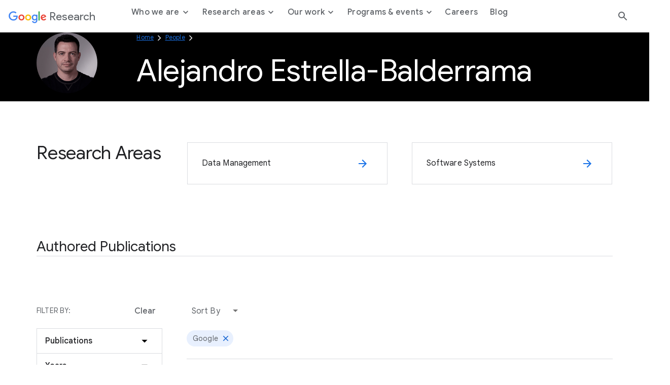

--- FILE ---
content_type: text/html; charset=utf-8
request_url: https://research.google/people/104810/
body_size: 14328
content:




<!DOCTYPE html>
<html lang="en">

<head>
    <meta charset="utf-8" />
    
        
<link rel="canonical" href="https://research.google/people/104810/" /><meta property="og:title" content="Alejandro Estrella-Balderrama"><meta property="og:url" content="https://research.google/people/104810/"><meta property="og:image" content="https://storage.googleapis.com/gweb-research2023-media/images/Open_Graph.width-800.format-jpeg.jpg"><meta property="og:image:secure_url" content="https://storage.googleapis.com/gweb-research2023-media/images/Open_Graph.width-800.format-jpeg.jpg"><meta property="og:type" content="Website">

    
    
    <title>Alejandro Estrella-Balderrama</title>
    
    <meta name="viewport" content="width=device-width, initial-scale=1 viewport-fit=cover"/>

    
    

    <link rel="icon" type="image/png" href="https://www.gstatic.com/images/branding/googleg_gradient/1x/googleg_gradient_standard_20dp.png">

    
    <link rel="preconnect" href="https://fonts.googleapis.com">
    <link rel="preconnect" href="https://fonts.gstatic.com" crossorigin>
    <link rel="preload"
        href="https://fonts.googleapis.com/css2?family=Product+Sans&family=Google+Sans+Display:ital@0;1&family=Google+Sans:ital,wght@0,400;0,500;0,700;1,400;1,500;1,700&family=Google+Sans+Text:ital,wght@0,400;0,500;0,700;1,400;1,500;1,700&display=swap"
        as="style">
    <link rel="stylesheet"
        href="https://fonts.googleapis.com/css2?family=Product+Sans&family=Google+Sans+Display:ital@0;1&family=Google+Sans:ital,wght@0,400;0,500;0,700;1,400;1,500;1,700&family=Google+Sans+Text:ital,wght@0,400;0,500;0,700;1,400;1,500;1,700&display=swap">
    <link href="https://fonts.googleapis.com/css2?family=Roboto+Mono:wght@400;700&display=swap" rel="stylesheet">

    
    <link href="https://www.gstatic.com/glue/cookienotificationbar/cookienotificationbar.min.css" rel="stylesheet" />
    <link href="https://www.gstatic.com/glue/v27_1/glue-material.min.css" rel="stylesheet">
    <link rel="stylesheet" type="text/css" href="/gr/static/css/googleresearch.css?id=d4edea5180d38ccd48fde207808fd7fa">
    
    
    

    
    

    <!-- Google Tag Manager -->
    <script>
      function glueCookieNotificationBarLoaded() {
        (function(w,d,s,l,i){w[l]=w[l]||[];w[l].push({'gtm.start':
        new Date().getTime(),event:'gtm.js'});var f=d.getElementsByTagName(s)[0],
        j=d.createElement(s),dl=l!='dataLayer'?'&l='+l:'';j.async=true;j.src=
        'https://www.googletagmanager.com/gtm.js?id='+i+dl;f.parentNode.insertBefore(j,f);
        })(window,document,'script','dataLayer','GTM-K8QBZ7Q');
      }
    </script>
    <!-- End Google Tag Manager -->
</head>

<body class=" js-google-tag-wrapper" data-gt-page-path="https://research.google/people/104810/" data-env="production">
    <!-- Google Tag Manager (noscript) -->
    <noscript><iframe src="https://www.googletagmanager.com/ns.html?id=GTM-K8QBZ7Q"
    height="0" width="0" style="display:none;visibility:hidden"></iframe></noscript>
    <!-- End Google Tag Manager (noscript) -->
    
    
        







<header class="global-header glue-header glue-header--single not-glue">
  <a href="#page-content" class="glue-header__skip-content">Jump to Content</a>
  <div class="glue-header__bar glue-header__bar--mobile not-glue">
    <div class="glue-header__tier not-glue">
      <!-- mobile lockup component -->
      <div class="glue-header__container">
        <div class="glue-header__lock-up">
          <!-- Hamburger button component -->
          <div class="glue-header__hamburger">
            <button class="glue-header__drawer-toggle-btn" aria-label="Open the navigation drawer">
              <svg class="glue-icon glue-icon--24px" role="presentation" aria-hidden="true">
                <use href="/gr/static/assets/icons/glue-icons.svg#menu"></use>
              </svg>
            </button>
          </div>
          <div class="glue-header__logo">
            <a class="glue-header__logo-link" href="/" title="Google Research">
              <!-- Logo component -->
              <div class="glue-header__logo-container">
                
                



  

<svg role="presentation" aria-hidden="true" alt='Google' class="glue-icon  glue-icon glue-header__logo-svg">
  <use href="/gr/static/assets/icons/glue-icons.svg#google-color-logo"></use>
</svg>

                

              </div>
              <span class="glue-header__logo--product">Research</span>
            </a>
          </div>
        </div>
      </div>
    </div>
  </div>
  <div class="glue-header__bar glue-header__bar--desktop glue-header__drawer">
    <div class="glue-header__tier">
      <!-- desktop lockup component -->
      <div class="glue-header__container">
        <div class="glue-header__lock-up">
          <div class="glue-header__logo">
            <a class="glue-header__logo-link" href="/" title="Google Research">
              <!-- Logo component -->
              <div class="glue-header__logo-container">
                



  

<svg role="presentation" aria-hidden="true" alt='Google' class="glue-icon  glue-icon glue-header__logo-svg not-glue --dark-logo">
  <use href="/gr/static/assets/icons/glue-icons.svg#google-solid-logo"></use>
</svg>

                



  

<svg role="presentation" aria-hidden="true" alt='Google' class="glue-icon  glue-icon glue-header__logo-svg --light-logo">
  <use href="/gr/static/assets/icons/glue-icons.svg#google-color-logo"></use>
</svg>

              </div>
              <span class="glue-header__logo--product">Research</span>
            </a>
          </div>
        </div>
      </div>
      <!-- linkbar component -->
      <div class="glue-header__container glue-header__container--linkbar">
        <nav class="glue-header__link-bar navigation js-gt-global-nav-wrapper">
          <ul class="glue-header__list">
            
              



  
  
  <li
    class="glue-header__item  js-sub-nav-parent --parent"
    data-gt-primary="Who we are"
  >
  
    <button
      class="glue-header__link js-sub-nav-target"
      aria-haspopup="true"
      aria-expanded="false"
      
    >
      
      <span class="">
        Who we are
        
          <span class="icon icon--caret"></span>
        
      </span>
    
    </button>
    
    
      <div class="navigation__sub js-sub-nav" role="menu">
        <div class="navigation__sub__container">
          <div class="navigation__sub__mobile-heading">
            <button class="glue-header__link js-sub-nav-close-mobile">
              <span class="sr-text">Back to</span>
              <span class="icon icon--caret"></span> Who we are
              <span class="sr-text">menu</span>
            </button>
            <hr/>
          </div>
          <div class="block-nav_drawer_columns_content">

<div class="navigation__sub--content" data-gt-secondary="Defining the technology of today and tomorrow.">
    <div class="navigation__sub__wrapper">
        
            <div class="navigation__sub__heading">
                <h2 class="headline-3">Defining the technology of today and tomorrow.</h2>
                
            </div>
        

        <ul class="navigation__sub__columns">
            
                

<li data-gt-secondary="Philosophy">
    <div class="navigation__sub__columns__desktop">
        
            <h2 class="headline-6 navigation__sub__columns__heading">
                Philosophy
            </h2>
        
        <p class="navigation__sub__columns__description caption">We strive to create an environment conducive to many different types of research across many different time scales and levels of risk.</p>
        
            <a
            href="https://research.google/philosophy/"
            class="glue-inline-link js-drawer-link"
            >
                <span class="sr-text">Learn more about our Philosophy</span>
                <span aria-hidden="true">Learn more</span>
            </a>
        
    </div>
    <div class="navigation__sub__columns__mobile">
        
            <a
                class="glue-header__link"
                href="https://research.google/philosophy/" 
                
            >
                Philosophy
            </a>
        
    </div>
</li>

            
                

<li data-gt-secondary="People">
    <div class="navigation__sub__columns__desktop">
        
            <h2 class="headline-6 navigation__sub__columns__heading">
                People
            </h2>
        
        <p class="navigation__sub__columns__description caption">Our researchers drive advancements in computer science through both fundamental and applied research.</p>
        
            <a
            href="https://research.google/people/"
            class="glue-inline-link js-drawer-link"
            >
                <span class="sr-text">Learn more about our People</span>
                <span aria-hidden="true">Learn more</span>
            </a>
        
    </div>
    <div class="navigation__sub__columns__mobile">
        
            <a
                class="glue-header__link"
                href="https://research.google/people/" 
                
            >
                People
            </a>
        
    </div>
</li>

            
        </ul>

        
    </div>
</div>
</div>
        </div>
      </div>
    
  </li>


            
              



  
  
  <li
    class="glue-header__item  js-sub-nav-parent --parent"
    data-gt-primary="Research areas"
  >
  
    <button
      class="glue-header__link js-sub-nav-target"
      aria-haspopup="true"
      aria-expanded="false"
      
    >
      
      <span class="">
        Research areas
        
          <span class="icon icon--caret"></span>
        
      </span>
    
    </button>
    
    
      <div class="navigation__sub js-sub-nav" role="menu">
        <div class="navigation__sub__container">
          <div class="navigation__sub__mobile-heading">
            <button class="glue-header__link js-sub-nav-close-mobile">
              <span class="sr-text">Back to</span>
              <span class="icon icon--caret"></span> Research areas
              <span class="sr-text">menu</span>
            </button>
            <hr/>
          </div>
          <div class="block-nav_drawer_columns_link_list">


<div class="navigation__sub--list">
    <div class="navigation__sub__wrapper">
        <ul class="navigation__sub__columns">
            
                


<li data-gt-secondary="Research areas">
    <div class="navigation__sub__columns__desktop">
        
            <h2 class="headline-6 navigation__sub__columns__heading">Research areas</h2>
        

        
            <ul>
                
                    <li>
                        
                            <a
                                class="navigation__sub__columns__list-link caption js-drawer-link"
                                href="https://research.google/research-areas/"
                                
                            >
                                Explore all research areas
                            </a>
                        
                    </li>
                
            </ul>
        
    </div>
    <div class="navigation__sub__columns__mobile">
        <button class="glue-header__link js-sub-nav-target" data-panel="nested" role="menuitem" aria-haspopup="true">
            Research areas <span class="icon icon--caret"></span>
        </button>

        <div class="navigation__nested-sub js-sub-nav-parent">
            
              <div class="navigation__sub__mobile-heading">
                <button class="glue-header__link js-sub-nav-close-mobile" role="menuitem" aria-haspopup="true">
                  <span class="sr-text">Back to</span>
                  <span class="icon icon--caret"></span> Research areas
                  <span class="sr-text">menu</span>
                </button>
                <hr/>
              </div>
              <ul>
                    
                        <li role="menuitem">
                            
                            <a href="https://research.google/research-areas/"
                            class="navigation__sub__columns__mobile__link"
                            >
                                    Explore all research areas
                                    <span>
                                        
                                    </span>
                                </a>
                            
                        </li>
                    
                </ul>
            
        </div>
    </div>
</li>

            
                


<li data-gt-secondary="Foundational ML &amp; Algorithms">
    <div class="navigation__sub__columns__desktop">
        
            <h2 class="headline-6 navigation__sub__columns__heading">Foundational ML &amp; Algorithms</h2>
        

        
            <ul>
                
                    <li>
                        
                            <a
                                class="navigation__sub__columns__list-link caption js-drawer-link"
                                href="https://research.google/research-areas/algorithms-and-theory/"
                                
                            >
                                Algorithms &amp; Theory
                            </a>
                        
                    </li>
                
                    <li>
                        
                            <a
                                class="navigation__sub__columns__list-link caption js-drawer-link"
                                href="https://research.google/research-areas/data-management/"
                                
                            >
                                Data Management
                            </a>
                        
                    </li>
                
                    <li>
                        
                            <a
                                class="navigation__sub__columns__list-link caption js-drawer-link"
                                href="https://research.google/research-areas/data-mining-and-modeling/"
                                
                            >
                                Data Mining &amp; Modeling
                            </a>
                        
                    </li>
                
                    <li>
                        
                            <a
                                class="navigation__sub__columns__list-link caption js-drawer-link"
                                href="https://research.google/research-areas/information-retrieval-and-the-web/"
                                
                            >
                                Information Retrieval &amp; the Web
                            </a>
                        
                    </li>
                
                    <li>
                        
                            <a
                                class="navigation__sub__columns__list-link caption js-drawer-link"
                                href="https://research.google/research-areas/machine-intelligence/"
                                
                            >
                                Machine Intelligence
                            </a>
                        
                    </li>
                
                    <li>
                        
                            <a
                                class="navigation__sub__columns__list-link caption js-drawer-link"
                                href="https://research.google/research-areas/machine-perception/"
                                
                            >
                                Machine Perception
                            </a>
                        
                    </li>
                
                    <li>
                        
                            <a
                                class="navigation__sub__columns__list-link caption js-drawer-link"
                                href="https://research.google/research-areas/machine-translation/"
                                
                            >
                                Machine Translation
                            </a>
                        
                    </li>
                
                    <li>
                        
                            <a
                                class="navigation__sub__columns__list-link caption js-drawer-link"
                                href="https://research.google/research-areas/natural-language-processing/"
                                
                            >
                                Natural Language Processing
                            </a>
                        
                    </li>
                
                    <li>
                        
                            <a
                                class="navigation__sub__columns__list-link caption js-drawer-link"
                                href="https://research.google/research-areas/speech-processing/"
                                
                            >
                                Speech Processing
                            </a>
                        
                    </li>
                
            </ul>
        
    </div>
    <div class="navigation__sub__columns__mobile">
        <button class="glue-header__link js-sub-nav-target" data-panel="nested" role="menuitem" aria-haspopup="true">
            Foundational ML &amp; Algorithms <span class="icon icon--caret"></span>
        </button>

        <div class="navigation__nested-sub js-sub-nav-parent">
            
              <div class="navigation__sub__mobile-heading">
                <button class="glue-header__link js-sub-nav-close-mobile" role="menuitem" aria-haspopup="true">
                  <span class="sr-text">Back to</span>
                  <span class="icon icon--caret"></span> Foundational ML &amp; Algorithms
                  <span class="sr-text">menu</span>
                </button>
                <hr/>
              </div>
              <ul>
                    
                        <li role="menuitem">
                            
                            <a href="https://research.google/research-areas/algorithms-and-theory/"
                            class="navigation__sub__columns__mobile__link"
                            >
                                    Algorithms &amp; Theory
                                    <span>
                                        
                                    </span>
                                </a>
                            
                        </li>
                    
                        <li role="menuitem">
                            
                            <a href="https://research.google/research-areas/data-management/"
                            class="navigation__sub__columns__mobile__link"
                            >
                                    Data Management
                                    <span>
                                        
                                    </span>
                                </a>
                            
                        </li>
                    
                        <li role="menuitem">
                            
                            <a href="https://research.google/research-areas/data-mining-and-modeling/"
                            class="navigation__sub__columns__mobile__link"
                            >
                                    Data Mining &amp; Modeling
                                    <span>
                                        
                                    </span>
                                </a>
                            
                        </li>
                    
                        <li role="menuitem">
                            
                            <a href="https://research.google/research-areas/information-retrieval-and-the-web/"
                            class="navigation__sub__columns__mobile__link"
                            >
                                    Information Retrieval &amp; the Web
                                    <span>
                                        
                                    </span>
                                </a>
                            
                        </li>
                    
                        <li role="menuitem">
                            
                            <a href="https://research.google/research-areas/machine-intelligence/"
                            class="navigation__sub__columns__mobile__link"
                            >
                                    Machine Intelligence
                                    <span>
                                        
                                    </span>
                                </a>
                            
                        </li>
                    
                        <li role="menuitem">
                            
                            <a href="https://research.google/research-areas/machine-perception/"
                            class="navigation__sub__columns__mobile__link"
                            >
                                    Machine Perception
                                    <span>
                                        
                                    </span>
                                </a>
                            
                        </li>
                    
                        <li role="menuitem">
                            
                            <a href="https://research.google/research-areas/machine-translation/"
                            class="navigation__sub__columns__mobile__link"
                            >
                                    Machine Translation
                                    <span>
                                        
                                    </span>
                                </a>
                            
                        </li>
                    
                        <li role="menuitem">
                            
                            <a href="https://research.google/research-areas/natural-language-processing/"
                            class="navigation__sub__columns__mobile__link"
                            >
                                    Natural Language Processing
                                    <span>
                                        
                                    </span>
                                </a>
                            
                        </li>
                    
                        <li role="menuitem">
                            
                            <a href="https://research.google/research-areas/speech-processing/"
                            class="navigation__sub__columns__mobile__link"
                            >
                                    Speech Processing
                                    <span>
                                        
                                    </span>
                                </a>
                            
                        </li>
                    
                </ul>
            
        </div>
    </div>
</li>

            
                


<li data-gt-secondary="Computing Systems &amp; Quantum AI">
    <div class="navigation__sub__columns__desktop">
        
            <h2 class="headline-6 navigation__sub__columns__heading">Computing Systems &amp; Quantum AI</h2>
        

        
            <ul>
                
                    <li>
                        
                            <a
                                class="navigation__sub__columns__list-link caption js-drawer-link"
                                href="https://research.google/research-areas/distributed-systems-and-parallel-computing/"
                                
                            >
                                Distributed Systems &amp; Parallel Computing
                            </a>
                        
                    </li>
                
                    <li>
                        
                            <a
                                class="navigation__sub__columns__list-link caption js-drawer-link"
                                href="https://research.google/research-areas/hardware-and-architecture/"
                                
                            >
                                Hardware &amp; Architecture
                            </a>
                        
                    </li>
                
                    <li>
                        
                            <a
                                class="navigation__sub__columns__list-link caption js-drawer-link"
                                href="https://research.google/research-areas/mobile-systems/"
                                
                            >
                                Mobile Systems
                            </a>
                        
                    </li>
                
                    <li>
                        
                            <a
                                class="navigation__sub__columns__list-link caption js-drawer-link"
                                href="https://research.google/research-areas/networking/"
                                
                            >
                                Networking
                            </a>
                        
                    </li>
                
                    <li>
                        
                            <a
                                class="navigation__sub__columns__list-link caption js-drawer-link"
                                href="https://research.google/research-areas/quantum-computing/"
                                
                            >
                                Quantum Computing
                            </a>
                        
                    </li>
                
                    <li>
                        
                            <a
                                class="navigation__sub__columns__list-link caption js-drawer-link"
                                href="https://research.google/research-areas/robotics/"
                                
                            >
                                Robotics
                            </a>
                        
                    </li>
                
                    <li>
                        
                            <a
                                class="navigation__sub__columns__list-link caption js-drawer-link"
                                href="https://research.google/research-areas/security-privacy-and-abuse-prevention/"
                                
                            >
                                Security, Privacy, &amp; Abuse Prevention
                            </a>
                        
                    </li>
                
                    <li>
                        
                            <a
                                class="navigation__sub__columns__list-link caption js-drawer-link"
                                href="https://research.google/research-areas/software-engineering/"
                                
                            >
                                Software Engineering
                            </a>
                        
                    </li>
                
                    <li>
                        
                            <a
                                class="navigation__sub__columns__list-link caption js-drawer-link"
                                href="https://research.google/research-areas/software-systems/"
                                
                            >
                                Software Systems
                            </a>
                        
                    </li>
                
            </ul>
        
    </div>
    <div class="navigation__sub__columns__mobile">
        <button class="glue-header__link js-sub-nav-target" data-panel="nested" role="menuitem" aria-haspopup="true">
            Computing Systems &amp; Quantum AI <span class="icon icon--caret"></span>
        </button>

        <div class="navigation__nested-sub js-sub-nav-parent">
            
              <div class="navigation__sub__mobile-heading">
                <button class="glue-header__link js-sub-nav-close-mobile" role="menuitem" aria-haspopup="true">
                  <span class="sr-text">Back to</span>
                  <span class="icon icon--caret"></span> Computing Systems &amp; Quantum AI
                  <span class="sr-text">menu</span>
                </button>
                <hr/>
              </div>
              <ul>
                    
                        <li role="menuitem">
                            
                            <a href="https://research.google/research-areas/distributed-systems-and-parallel-computing/"
                            class="navigation__sub__columns__mobile__link"
                            >
                                    Distributed Systems &amp; Parallel Computing
                                    <span>
                                        
                                    </span>
                                </a>
                            
                        </li>
                    
                        <li role="menuitem">
                            
                            <a href="https://research.google/research-areas/hardware-and-architecture/"
                            class="navigation__sub__columns__mobile__link"
                            >
                                    Hardware &amp; Architecture
                                    <span>
                                        
                                    </span>
                                </a>
                            
                        </li>
                    
                        <li role="menuitem">
                            
                            <a href="https://research.google/research-areas/mobile-systems/"
                            class="navigation__sub__columns__mobile__link"
                            >
                                    Mobile Systems
                                    <span>
                                        
                                    </span>
                                </a>
                            
                        </li>
                    
                        <li role="menuitem">
                            
                            <a href="https://research.google/research-areas/networking/"
                            class="navigation__sub__columns__mobile__link"
                            >
                                    Networking
                                    <span>
                                        
                                    </span>
                                </a>
                            
                        </li>
                    
                        <li role="menuitem">
                            
                            <a href="https://research.google/research-areas/quantum-computing/"
                            class="navigation__sub__columns__mobile__link"
                            >
                                    Quantum Computing
                                    <span>
                                        
                                    </span>
                                </a>
                            
                        </li>
                    
                        <li role="menuitem">
                            
                            <a href="https://research.google/research-areas/robotics/"
                            class="navigation__sub__columns__mobile__link"
                            >
                                    Robotics
                                    <span>
                                        
                                    </span>
                                </a>
                            
                        </li>
                    
                        <li role="menuitem">
                            
                            <a href="https://research.google/research-areas/security-privacy-and-abuse-prevention/"
                            class="navigation__sub__columns__mobile__link"
                            >
                                    Security, Privacy, &amp; Abuse Prevention
                                    <span>
                                        
                                    </span>
                                </a>
                            
                        </li>
                    
                        <li role="menuitem">
                            
                            <a href="https://research.google/research-areas/software-engineering/"
                            class="navigation__sub__columns__mobile__link"
                            >
                                    Software Engineering
                                    <span>
                                        
                                    </span>
                                </a>
                            
                        </li>
                    
                        <li role="menuitem">
                            
                            <a href="https://research.google/research-areas/software-systems/"
                            class="navigation__sub__columns__mobile__link"
                            >
                                    Software Systems
                                    <span>
                                        
                                    </span>
                                </a>
                            
                        </li>
                    
                </ul>
            
        </div>
    </div>
</li>

            
                


<li data-gt-secondary="Science, AI &amp; Society">
    <div class="navigation__sub__columns__desktop">
        
            <h2 class="headline-6 navigation__sub__columns__heading">Science, AI &amp; Society</h2>
        

        
            <ul>
                
                    <li>
                        
                            <a
                                class="navigation__sub__columns__list-link caption js-drawer-link"
                                href="https://research.google/research-areas/climate-and-sustainability/"
                                
                            >
                                Climate &amp; Sustainability
                            </a>
                        
                    </li>
                
                    <li>
                        
                            <a
                                class="navigation__sub__columns__list-link caption js-drawer-link"
                                href="https://research.google/research-areas/economics-and-electronic-commerce/"
                                
                            >
                                Economics &amp; Electronic Commerce
                            </a>
                        
                    </li>
                
                    <li>
                        
                            <a
                                class="navigation__sub__columns__list-link caption js-drawer-link"
                                href="https://research.google/research-areas/education-innovation/"
                                
                            >
                                Education Innovation
                            </a>
                        
                    </li>
                
                    <li>
                        
                            <a
                                class="navigation__sub__columns__list-link caption js-drawer-link"
                                href="https://research.google/research-areas/general-science/"
                                
                            >
                                General Science
                            </a>
                        
                    </li>
                
                    <li>
                        
                            <a
                                class="navigation__sub__columns__list-link caption js-drawer-link"
                                href="https://research.google/research-areas/health-bioscience/"
                                
                            >
                                Health &amp; Bioscience
                            </a>
                        
                    </li>
                
                    <li>
                        
                            <a
                                class="navigation__sub__columns__list-link caption js-drawer-link"
                                href="https://research.google/research-areas/human-computer-interaction-and-visualization/"
                                
                            >
                                Human-Computer Interaction and Visualization
                            </a>
                        
                    </li>
                
                    <li>
                        
                            <a
                                class="navigation__sub__columns__list-link caption js-drawer-link"
                                href="https://research.google/research-areas/responsible-ai/"
                                
                            >
                                Responsible AI
                            </a>
                        
                    </li>
                
            </ul>
        
    </div>
    <div class="navigation__sub__columns__mobile">
        <button class="glue-header__link js-sub-nav-target" data-panel="nested" role="menuitem" aria-haspopup="true">
            Science, AI &amp; Society <span class="icon icon--caret"></span>
        </button>

        <div class="navigation__nested-sub js-sub-nav-parent">
            
              <div class="navigation__sub__mobile-heading">
                <button class="glue-header__link js-sub-nav-close-mobile" role="menuitem" aria-haspopup="true">
                  <span class="sr-text">Back to</span>
                  <span class="icon icon--caret"></span> Science, AI &amp; Society
                  <span class="sr-text">menu</span>
                </button>
                <hr/>
              </div>
              <ul>
                    
                        <li role="menuitem">
                            
                            <a href="https://research.google/research-areas/climate-and-sustainability/"
                            class="navigation__sub__columns__mobile__link"
                            >
                                    Climate &amp; Sustainability
                                    <span>
                                        
                                    </span>
                                </a>
                            
                        </li>
                    
                        <li role="menuitem">
                            
                            <a href="https://research.google/research-areas/economics-and-electronic-commerce/"
                            class="navigation__sub__columns__mobile__link"
                            >
                                    Economics &amp; Electronic Commerce
                                    <span>
                                        
                                    </span>
                                </a>
                            
                        </li>
                    
                        <li role="menuitem">
                            
                            <a href="https://research.google/research-areas/education-innovation/"
                            class="navigation__sub__columns__mobile__link"
                            >
                                    Education Innovation
                                    <span>
                                        
                                    </span>
                                </a>
                            
                        </li>
                    
                        <li role="menuitem">
                            
                            <a href="https://research.google/research-areas/general-science/"
                            class="navigation__sub__columns__mobile__link"
                            >
                                    General Science
                                    <span>
                                        
                                    </span>
                                </a>
                            
                        </li>
                    
                        <li role="menuitem">
                            
                            <a href="https://research.google/research-areas/health-bioscience/"
                            class="navigation__sub__columns__mobile__link"
                            >
                                    Health &amp; Bioscience
                                    <span>
                                        
                                    </span>
                                </a>
                            
                        </li>
                    
                        <li role="menuitem">
                            
                            <a href="https://research.google/research-areas/human-computer-interaction-and-visualization/"
                            class="navigation__sub__columns__mobile__link"
                            >
                                    Human-Computer Interaction and Visualization
                                    <span>
                                        
                                    </span>
                                </a>
                            
                        </li>
                    
                        <li role="menuitem">
                            
                            <a href="https://research.google/research-areas/responsible-ai/"
                            class="navigation__sub__columns__mobile__link"
                            >
                                    Responsible AI
                                    <span>
                                        
                                    </span>
                                </a>
                            
                        </li>
                    
                </ul>
            
        </div>
    </div>
</li>

            
        </ul>

        
    </div>
</div></div>
        </div>
      </div>
    
  </li>


            
              



  
  
  <li
    class="glue-header__item  js-sub-nav-parent --parent"
    data-gt-primary="Our work"
  >
  
    <button
      class="glue-header__link js-sub-nav-target"
      aria-haspopup="true"
      aria-expanded="false"
      
    >
      
      <span class="">
        Our work
        
          <span class="icon icon--caret"></span>
        
      </span>
    
    </button>
    
    
      <div class="navigation__sub js-sub-nav" role="menu">
        <div class="navigation__sub__container">
          <div class="navigation__sub__mobile-heading">
            <button class="glue-header__link js-sub-nav-close-mobile">
              <span class="sr-text">Back to</span>
              <span class="icon icon--caret"></span> Our work
              <span class="sr-text">menu</span>
            </button>
            <hr/>
          </div>
          <div class="block-nav_drawer_columns_content">

<div class="navigation__sub--content" data-gt-secondary="">
    <div class="navigation__sub__wrapper">
        

        <ul class="navigation__sub__columns">
            
                

<li data-gt-secondary="Projects">
    <div class="navigation__sub__columns__desktop">
        
            <h2 class="headline-6 navigation__sub__columns__heading">
                Projects
            </h2>
        
        <p class="navigation__sub__columns__description caption">We regularly open-source projects with the broader research community and apply our developments to Google products.</p>
        
            <a
            href="https://research.google/resources/our-projects/"
            class="glue-inline-link js-drawer-link"
            >
                <span class="sr-text">Learn more about our Projects</span>
                <span aria-hidden="true">Learn more</span>
            </a>
        
    </div>
    <div class="navigation__sub__columns__mobile">
        
            <a
                class="glue-header__link"
                href="https://research.google/resources/our-projects/" 
                
            >
                Projects
            </a>
        
    </div>
</li>

            
                

<li data-gt-secondary="Publications">
    <div class="navigation__sub__columns__desktop">
        
            <h2 class="headline-6 navigation__sub__columns__heading">
                Publications
            </h2>
        
        <p class="navigation__sub__columns__description caption">Publishing our work allows us to share ideas and work collaboratively to advance the field of computer science.</p>
        
            <a
            href="https://research.google/pubs/"
            class="glue-inline-link js-drawer-link"
            >
                <span class="sr-text">Learn more about our Publications</span>
                <span aria-hidden="true">Learn more</span>
            </a>
        
    </div>
    <div class="navigation__sub__columns__mobile">
        
            <a
                class="glue-header__link"
                href="https://research.google/pubs/" 
                
            >
                Publications
            </a>
        
    </div>
</li>

            
                

<li data-gt-secondary="Resources">
    <div class="navigation__sub__columns__desktop">
        
            <h2 class="headline-6 navigation__sub__columns__heading">
                Resources
            </h2>
        
        <p class="navigation__sub__columns__description caption">We make products, tools, and datasets available to everyone with the goal of building a more collaborative ecosystem.</p>
        
            <a
            href="https://research.google/resources/"
            class="glue-inline-link js-drawer-link"
            >
                <span class="sr-text">Learn more about our Resources</span>
                <span aria-hidden="true">Learn more</span>
            </a>
        
    </div>
    <div class="navigation__sub__columns__mobile">
        
            <a
                class="glue-header__link"
                href="https://research.google/resources/" 
                
            >
                Resources
            </a>
        
    </div>
</li>

            
        </ul>

        
    </div>
</div>
</div>
        </div>
      </div>
    
  </li>


            
              



  
  
  <li
    class="glue-header__item  js-sub-nav-parent --parent"
    data-gt-primary="Programs &amp; events"
  >
  
    <button
      class="glue-header__link js-sub-nav-target"
      aria-haspopup="true"
      aria-expanded="false"
      
    >
      
      <span class="">
        Programs &amp; events
        
          <span class="icon icon--caret"></span>
        
      </span>
    
    </button>
    
    
      <div class="navigation__sub js-sub-nav" role="menu">
        <div class="navigation__sub__container">
          <div class="navigation__sub__mobile-heading">
            <button class="glue-header__link js-sub-nav-close-mobile">
              <span class="sr-text">Back to</span>
              <span class="icon icon--caret"></span> Programs &amp; events
              <span class="sr-text">menu</span>
            </button>
            <hr/>
          </div>
          <div class="block-nav_drawer_columns_content">

<div class="navigation__sub--content" data-gt-secondary="Shaping the future, together.">
    <div class="navigation__sub__wrapper">
        
            <div class="navigation__sub__heading">
                <h2 class="headline-3">Shaping the future, together.</h2>
                
                    <a
                        href="https://research.google/programs-and-events/" 
                        
                        class="js-drawer-link"
                        >
                        Collaborate with us
                    </a>
                
            </div>
        

        <ul class="navigation__sub__columns">
            
                

<li data-gt-secondary="Student programs">
    <div class="navigation__sub__columns__desktop">
        
            <h2 class="headline-6 navigation__sub__columns__heading">
                Student programs
            </h2>
        
        <p class="navigation__sub__columns__description caption">Supporting the next generation of researchers through a wide range of programming.</p>
        
            <a
            href="https://research.google/programs-and-events/student-engagement/"
            class="glue-inline-link js-drawer-link"
            >
                <span class="sr-text">Learn more about our Student programs</span>
                <span aria-hidden="true">Learn more</span>
            </a>
        
    </div>
    <div class="navigation__sub__columns__mobile">
        
            <a
                class="glue-header__link"
                href="https://research.google/programs-and-events/student-engagement/" 
                
            >
                Student programs
            </a>
        
    </div>
</li>

            
                

<li data-gt-secondary="Faculty programs">
    <div class="navigation__sub__columns__desktop">
        
            <h2 class="headline-6 navigation__sub__columns__heading">
                Faculty programs
            </h2>
        
        <p class="navigation__sub__columns__description caption">Participating in the academic research community through meaningful engagement with university faculty.</p>
        
            <a
            href="https://research.google/programs-and-events/faculty-engagement/"
            class="glue-inline-link js-drawer-link"
            >
                <span class="sr-text">Learn more about our Faculty programs</span>
                <span aria-hidden="true">Learn more</span>
            </a>
        
    </div>
    <div class="navigation__sub__columns__mobile">
        
            <a
                class="glue-header__link"
                href="https://research.google/programs-and-events/faculty-engagement/" 
                
            >
                Faculty programs
            </a>
        
    </div>
</li>

            
                

<li data-gt-secondary="Conferences &amp; events">
    <div class="navigation__sub__columns__desktop">
        
            <h2 class="headline-6 navigation__sub__columns__heading">
                Conferences &amp; events
            </h2>
        
        <p class="navigation__sub__columns__description caption">Connecting with the broader research community through events is essential for creating progress in every aspect of our work.</p>
        
            <a
            href="https://research.google/conferences-and-events/"
            class="glue-inline-link js-drawer-link"
            >
                <span class="sr-text">Learn more about our Conferences &amp; events</span>
                <span aria-hidden="true">Learn more</span>
            </a>
        
    </div>
    <div class="navigation__sub__columns__mobile">
        
            <a
                class="glue-header__link"
                href="https://research.google/conferences-and-events/" 
                
            >
                Conferences &amp; events
            </a>
        
    </div>
</li>

            
        </ul>

        
            <div class="navigation__sub__cta">
                <a  class="glue-button glue-button--high-emphasis js-drawer-link"
                href="https://research.google/programs-and-events/"
                target="_blank" rel="noreferrer noopener"
                >
                    Collaborate with us
                </a>
            </div>
        
    </div>
</div>
</div>
        </div>
      </div>
    
  </li>


            
              



  
  
  <li
    class="glue-header__item  "
    data-gt-primary="Careers"
  >
  
    <a
      class="glue-header__link "
      href="https://research.google/careers/"
      
      
    >
    
      <span class="">
        Careers
        
      </span>
    
    </a>
    
    
  </li>


            
              



  
  
  <li
    class="glue-header__item  "
    data-gt-primary="Blog"
  >
  
    <a
      class="glue-header__link "
      href="https://research.google/blog/"
      
      
    >
    
      <span class="">
        Blog
        
      </span>
    
    </a>
    
    
  </li>


            
          </ul>
        </nav>
      </div>
      <!-- search (hide on search page) -->
      
      
      <div class="glue-header__search js-header-search">
        <div class="glue-header__search__input">
          








<div class="search-input " data-type="header">
  <input type="search" class="caption --empty-search js-search-bar js-gt-search-input"
    placeholder="Search">
  <button class="search-input__button --search js-gt-search-btn">
    



  

<svg role="presentation" aria-hidden="true"  class="glue-icon glue-icon--18px ">
  <use href="/gr/static/assets/icons/glue-icons.svg#search"></use>
</svg>

  </button>
  <button class="search-input__button --clear">
    



  

<svg role="presentation" aria-hidden="true"  class="glue-icon glue-icon--18px ">
  <use href="/gr/static/assets/icons/glue-icons.svg#close"></use>
</svg>

  </button>
</div>

        </div>
        <button class="glue-header__search__btn js-header-search-btn">
          



  

<svg role="presentation" aria-hidden="true" aria-hidden="true" class="glue-icon glue-icon--24px search">
  <use href="/gr/static/assets/icons/glue-icons.svg#search"></use>
</svg>

          



  

<svg role="presentation" aria-hidden="true" aria-hidden="true" class="glue-icon glue-icon--24px close">
  <use href="/gr/static/assets/icons/glue-icons.svg#close"></use>
</svg>

          <span class="sr-text js-header-search-sr-text">Search</span>
        </button>
      </div>
      
    </div>
  </div>
  <div class="glue-header__drawer-backdrop">
    <div class="glue-header__mobile_close">
      <button class="glue-header__drawer-toggle-btn js-mobile-nav-close" aria-label="Close the navigation drawer">
        <svg class="glue-icon glue-icon--24px" role="presentation" aria-hidden="true">
          <use href="/gr/static/assets/icons/glue-icons.svg#close"></use>
        </svg>
      </button>
    </div>
  </div>
</header>

    

    <main id="page-content">
        
  
  

  
  <div class="person-detail-page">
  




















<section class="basic-hero bhoig --theme-dark " data-gt-id="basic_hero" data-gt-component-name="">
  <div class="glue-page">
    <div class="glue-grid">
      <div class="bhoig__image-wrapper glue-grid__col--span-2 glue-grid__col--span-3-md glue-grid__col--span-2-lg">
      
        
        
          
            <div class="bhoig__image-bg" style="">
              
                <picture>
                  <img src="https://storage.googleapis.com/gweb-research2023-media/pubtools/3479.png" alt="Alejandro Estrella-Balderrama" class=" basic-hero__person-image "/>
                </picture>
              
            </div>
        
      
    </div>

        
        <div class="bhoig__breadcrumb-wrapper glue-grid__col--span-10 glue-grid__col--span-9-md glue-grid__col--span-10-lg">
          




<nav class="glue-breadcrumbs" aria-label="Breadcrumbs">
    
    <ol class="glue-breadcrumbs__list">
        
        
        
        
        <li class="glue-breadcrumbs__item">
            <a class="glue-breadcrumbs__link attribution" href="/">Home</a>
            



  

<svg role="presentation" aria-hidden="true"  class="glue-icon  ">
  <use href="/gr/static/assets/icons/glue-icons.svg#chevron-right"></use>
</svg>

        </li>
        
        
        
        <li class="glue-breadcrumbs__item">
            <a class="glue-breadcrumbs__link attribution" href="/people/">People</a>
            



  

<svg role="presentation" aria-hidden="true"  class="glue-icon  ">
  <use href="/gr/static/assets/icons/glue-icons.svg#chevron-right"></use>
</svg>

        </li>
        
        
    </ol>
    
</nav>
        </div>

        <h1 class="headline-1 bhoig__headline glue-grid__col--span-10 glue-grid__col--span-9-md glue-grid__col--span-10-lg">Alejandro Estrella-Balderrama</h1>

        

        <div class="bhoig__cta glue-grid__col--span-10 glue-grid__col--span-9-md glue-grid__col--span-10-lg">
          
        </div>
    </div>
  </div>
</section>


  
  
    <section class="offset-two-up --research-areas">
      <div class="glue-page glue-grid">
          <div class="offset-two-up__left-col glue-grid__col glue-grid__col--span-4-sm glue-grid__col--span-12-md glue-grid__col--span-3-lg">
            <h3 class="offset-two-up__headline headline-3">Research Areas</h3>
          </div>
          <div class="glue-grid__col glue-grid__col--span-4-sm glue-grid__col--span-12-md glue-grid__col--span-9-lg">
            <ul class="card-stack--small nested-glue-grid-override">
              
                <li class="glue-grid__col glue-grid__col--span-6-md glue-grid__col--span-4-sm">
                  
                  






    <a class="glue-card not-glue glue-card--small" href="/research-areas/data-management/">
        <div class="glue-card__inner">
            <div class="glue-card__content">
                <div class="content-wrapper">
                
                    <p class="glue-headline body js-gt-item-id">
                        Data Management
                    </p>
                </div>
                <div class="glue-card__cta glue-card__cta--arrow">
                    <span class="glue-button glue-button--low-emphasis glue-button--icon">
                        



  

<svg role="presentation" aria-hidden="true"  class="glue-icon  ">
  <use href="/gr/static/assets/icons/glue-icons.svg#arrow-forward"></use>
</svg>

                    </span>
                </div>
            </div>
        </div>
    </a>


                </li>
              
                <li class="glue-grid__col glue-grid__col--span-6-md glue-grid__col--span-4-sm">
                  
                  






    <a class="glue-card not-glue glue-card--small" href="/research-areas/software-systems/">
        <div class="glue-card__inner">
            <div class="glue-card__content">
                <div class="content-wrapper">
                
                    <p class="glue-headline body js-gt-item-id">
                        Software Systems
                    </p>
                </div>
                <div class="glue-card__cta glue-card__cta--arrow">
                    <span class="glue-button glue-button--low-emphasis glue-button--icon">
                        



  

<svg role="presentation" aria-hidden="true"  class="glue-icon  ">
  <use href="/gr/static/assets/icons/glue-icons.svg#arrow-forward"></use>
</svg>

                    </span>
                </div>
            </div>
        </div>
    </a>


                </li>
              
            </ul>
          </div>
      </div>
    </section>
  

  
    <div class="glue-page heading-tabs-wrapper spacer-03-top">
      <span class="--as-h4">Authored Publications</span>
    </div>
  


  
  
    <!-- pass these values up to the parent template -->
    
  
      <section class="publication-index filtered-list-base hot-swap-base glue-page theme-light spacer-06-top spacer-06-bottom">

        <div class="js-configurable-list glue-grid" data-list-id="publications-index-list" data-search-query-param="">
          
          <div class="filter-wrapper">
            


<div class="glue-filter glue-filter--mws"
     id="my-filter"
     data-target-id="publications-index-list"
     data-chipset-id="publications-index-chipset"
     data-use-facet-names="True"
     
>
  <!-- Filters column -->
  <div class="glue-grid__col glue-grid__col--span-3 glue-grid__col--span-12-md">
    <!-- Modal toggle (only visible on mobile/tablet) -->
    <button class="glue-button glue-button--low-emphasis glue-button--icon glue-filter__modal-toggle">
      See Filters
      <svg role="presentation" aria-hidden="true" class="glue-icon">
        <use href="/gr/static/assets/icons/glue-icons.svg#filter"></use>
      </svg>
    </button>
    <!-- modal with filter category list -->
    <div class="glue-modal glue-filter__modal" aria-labelledby="modal-label">
      <div id="modal-content" class="glue-filter__modal-content">
        <output class="glue-filter__results-status glue-visually-hidden" aria-live="polite" aria-atomic="true">
          <span class="glue-filter__results-count"></span> results
        </output>
        <div class="glue-filter__categories glue-filter__panels glue-expansion-panels js-gt-filter-wrapper"
             data-glue-expansion-panels-key="filter-mws"
             data-glue-expansion-panel-expand-tooltip="Expand this filter category"
             data-glue-expansion-panel-collapse-tooltip="Collapse this filter category">

          <!-- Results header (large viewports) -->
          <div class="glue-expansion-panels__header">
            <h2 class="glue-headline caption" id="modal-label">
              Filter by:
            </h2>

            <!-- Modal controls -->
            <div class="glue-filter__modal-controls glue-filter__filter-controls js-gt-filter-clear">
              















<button class="glue-button glue-button--low-emphasis glue-filter__reset-all"  >
  


<span class="js-gt-item-id">Clear</span>




</button>



            </div>

            <button class="glue-modal__close-btn"
                    title="Close the modal"
                    tabindex="0"
                    aria-label="Close the modal">
            </button>
          </div>

          <!-- filter panels -->
          
              
                <div class="glue-expansion-panel filter__first-panel">
                  
                  
                  

                  


<h3 class="glue-expansion-panel__toggle">
  <span class="glue-expansion-panel__button" id="filter-toggle-type"
        data-glue-expansion-panel-toggle-for="filter-panel-type">
    <span class="glue-expansion-panel__header-text"
          id="filter-type-label">Publications</span>
    <svg role="presentation" aria-hidden="true"
        class="glue-icon glue-expansion-panel__header-arrow">
      <use href="/gr/static/assets/icons/glue-icons.svg#arrow-drop-down"></use>
    </svg>
  </span>
</h3>
                  

<!-- panel w/ filter options -->
<div class="glue-expansion-panel__content" id="filter-panel-type">
  <div>
    <ul class="glue-filter__category glue-no-bullet"
        data-glue-filter-category="type" role="list"
        aria-controls="filter-results" aria-labelledby="filter-type-label">

      
      
        
            

  
  
  
  
  



<li class="glue-filter__category-item js-filter-item js-gt-filter-item">
  <div class="mdc-touch-target-wrapper">
    <div class="mdc-form-field">
      <div class="mdc-checkbox mdc-checkbox--touch glue-checkbox">
        <input type="checkbox"
              class="mdc-checkbox__native-control"
              id="filter-type-google"
              name="filter-type-google"
              value="google"
              
              >
        <div class="mdc-checkbox__background">
          <svg class="mdc-checkbox__checkmark" viewBox="0 0 24 24">
            <path class="mdc-checkbox__checkmark-path" fill="none"
                  d="M1.73,12.91 8.1,19.28 22.79,4.59"></path>
          </svg>
          <div class="mdc-checkbox__mixedmark"></div>
        </div>
        <div class="mdc-checkbox__ripple"></div>
      </div>
      
      <label class="filter-option-label" for="filter-type-google">
        <span class="js-filter-option-label-text">Google</span> 
        
          <span class="filter-option-label-count">1</span></label>
        
    </div>
  </div>
</li>

        
            

  
  
  
  
  



<li class="glue-filter__category-item js-filter-item js-gt-filter-item">
  <div class="mdc-touch-target-wrapper">
    <div class="mdc-form-field">
      <div class="mdc-checkbox mdc-checkbox--touch glue-checkbox">
        <input type="checkbox"
              class="mdc-checkbox__native-control"
              id="filter-type-other"
              name="filter-type-other"
              value="other"
              
              >
        <div class="mdc-checkbox__background">
          <svg class="mdc-checkbox__checkmark" viewBox="0 0 24 24">
            <path class="mdc-checkbox__checkmark-path" fill="none"
                  d="M1.73,12.91 8.1,19.28 22.79,4.59"></path>
          </svg>
          <div class="mdc-checkbox__mixedmark"></div>
        </div>
        <div class="mdc-checkbox__ripple"></div>
      </div>
      
      <label class="filter-option-label" for="filter-type-other">
        <span class="js-filter-option-label-text">Other</span> 
        
          <span class="filter-option-label-count">0</span></label>
        
    </div>
  </div>
</li>

        
      
    </ul>
  </div>
</div>
                </div>
              
                <div class="glue-expansion-panel ">
                  
                  
                  

                  


<h3 class="glue-expansion-panel__toggle">
  <span class="glue-expansion-panel__button" id="filter-toggle-year"
        data-glue-expansion-panel-toggle-for="filter-panel-year">
    <span class="glue-expansion-panel__header-text"
          id="filter-year-label">Years</span>
    <svg role="presentation" aria-hidden="true"
        class="glue-icon glue-expansion-panel__header-arrow">
      <use href="/gr/static/assets/icons/glue-icons.svg#arrow-drop-down"></use>
    </svg>
  </span>
</h3>
                  

<!-- panel w/ filter options -->
<div class="glue-expansion-panel__content" id="filter-panel-year">
  <div>
    <ul class="glue-filter__category glue-no-bullet"
        data-glue-filter-category="year" role="list"
        aria-controls="filter-results" aria-labelledby="filter-year-label">

      
      
        
        
          
        
            
              

  
  
  
  
  



<li class="glue-filter__category-item js-filter-item js-gt-filter-item">
  <div class="mdc-touch-target-wrapper">
    <div class="mdc-form-field">
      <div class="mdc-checkbox mdc-checkbox--touch glue-checkbox">
        <input type="checkbox"
              class="mdc-checkbox__native-control"
              id="filter-year-2016"
              name="filter-year-2016"
              value="2016"
              
              >
        <div class="mdc-checkbox__background">
          <svg class="mdc-checkbox__checkmark" viewBox="0 0 24 24">
            <path class="mdc-checkbox__checkmark-path" fill="none"
                  d="M1.73,12.91 8.1,19.28 22.79,4.59"></path>
          </svg>
          <div class="mdc-checkbox__mixedmark"></div>
        </div>
        <div class="mdc-checkbox__ripple"></div>
      </div>
      
      <label class="filter-option-label" for="filter-year-2016">
        <span class="js-filter-option-label-text">2016</span> 
        
          <span class="filter-option-label-count">1</span></label>
        
    </div>
  </div>
</li>

            
        
      
    </ul>
  </div>
</div>
                </div>
              
                <div class="glue-expansion-panel ">
                  
                  
                  

                  


<h3 class="glue-expansion-panel__toggle">
  <span class="glue-expansion-panel__button" id="filter-toggle-research_area"
        data-glue-expansion-panel-toggle-for="filter-panel-research_area">
    <span class="glue-expansion-panel__header-text"
          id="filter-research_area-label">Research Areas</span>
    <svg role="presentation" aria-hidden="true"
        class="glue-icon glue-expansion-panel__header-arrow">
      <use href="/gr/static/assets/icons/glue-icons.svg#arrow-drop-down"></use>
    </svg>
  </span>
</h3>
                  

<!-- panel w/ filter options -->
<div class="glue-expansion-panel__content" id="filter-panel-research_area">
  <div>
    <ul class="glue-filter__category glue-no-bullet"
        data-glue-filter-category="research_area" role="list"
        aria-controls="filter-results" aria-labelledby="filter-research_area-label">

      
      
        
            

  
  
  
  
  



<li class="glue-filter__category-item js-filter-item js-gt-filter-item">
  <div class="mdc-touch-target-wrapper">
    <div class="mdc-form-field">
      <div class="mdc-checkbox mdc-checkbox--touch glue-checkbox">
        <input type="checkbox"
              class="mdc-checkbox__native-control"
              id="filter-research_area-data-management"
              name="filter-research_area-data-management"
              value="data-management"
              
              >
        <div class="mdc-checkbox__background">
          <svg class="mdc-checkbox__checkmark" viewBox="0 0 24 24">
            <path class="mdc-checkbox__checkmark-path" fill="none"
                  d="M1.73,12.91 8.1,19.28 22.79,4.59"></path>
          </svg>
          <div class="mdc-checkbox__mixedmark"></div>
        </div>
        <div class="mdc-checkbox__ripple"></div>
      </div>
      
      <label class="filter-option-label" for="filter-research_area-data-management">
        <span class="js-filter-option-label-text">Data Management</span> 
        
          <span class="filter-option-label-count">1</span></label>
        
    </div>
  </div>
</li>

        
            

  
  
  
  
  



<li class="glue-filter__category-item js-filter-item js-gt-filter-item">
  <div class="mdc-touch-target-wrapper">
    <div class="mdc-form-field">
      <div class="mdc-checkbox mdc-checkbox--touch glue-checkbox">
        <input type="checkbox"
              class="mdc-checkbox__native-control"
              id="filter-research_area-software-systems"
              name="filter-research_area-software-systems"
              value="software-systems"
              
              >
        <div class="mdc-checkbox__background">
          <svg class="mdc-checkbox__checkmark" viewBox="0 0 24 24">
            <path class="mdc-checkbox__checkmark-path" fill="none"
                  d="M1.73,12.91 8.1,19.28 22.79,4.59"></path>
          </svg>
          <div class="mdc-checkbox__mixedmark"></div>
        </div>
        <div class="mdc-checkbox__ripple"></div>
      </div>
      
      <label class="filter-option-label" for="filter-research_area-software-systems">
        <span class="js-filter-option-label-text">Software Systems</span> 
        
          <span class="filter-option-label-count">1</span></label>
        
    </div>
  </div>
</li>

        
      
    </ul>
  </div>
</div>
                </div>
              
                <div class="glue-expansion-panel ">
                  
                  
                  

                  


<h3 class="glue-expansion-panel__toggle">
  <span class="glue-expansion-panel__button" id="filter-toggle-team"
        data-glue-expansion-panel-toggle-for="filter-panel-team">
    <span class="glue-expansion-panel__header-text"
          id="filter-team-label">Teams</span>
    <svg role="presentation" aria-hidden="true"
        class="glue-icon glue-expansion-panel__header-arrow">
      <use href="/gr/static/assets/icons/glue-icons.svg#arrow-drop-down"></use>
    </svg>
  </span>
</h3>
                  

<!-- panel w/ filter options -->
<div class="glue-expansion-panel__content" id="filter-panel-team">
  <div>
    <ul class="glue-filter__category glue-no-bullet"
        data-glue-filter-category="team" role="list"
        aria-controls="filter-results" aria-labelledby="filter-team-label">

      
      
        
      
    </ul>
  </div>
</div>
                </div>
              

            
        </div>

      </div>
    </div>
  </div>

  <!-- results section, mandatory or glue throws a tantrum -->
  <div class="glue-filter__results mock-results"
       data-glue-filter-categories="type year research_area team"
       id="filter-results"
  >
    <ul class="glue-cards glue-grid">
      
      
        
          
          
            <li class="glue-grid__col glue-grid__col--span-3 glue-grid__col--span-6-md glue-filter__result glue-is-hidden"
                data-glue-filter-="google">
            </li>
          
            <li class="glue-grid__col glue-grid__col--span-3 glue-grid__col--span-6-md glue-filter__result glue-is-hidden"
                data-glue-filter-="other">
            </li>
          
        
          
          
            <li class="glue-grid__col glue-grid__col--span-3 glue-grid__col--span-6-md glue-filter__result glue-is-hidden"
                data-glue-filter-="2016">
            </li>
          
        
          
          
            <li class="glue-grid__col glue-grid__col--span-3 glue-grid__col--span-6-md glue-filter__result glue-is-hidden"
                data-glue-filter-="data-management">
            </li>
          
            <li class="glue-grid__col glue-grid__col--span-3 glue-grid__col--span-6-md glue-filter__result glue-is-hidden"
                data-glue-filter-="software-systems">
            </li>
          
        
          
          
        
      
    </ul>
  </div>
</div>

          </div>

          
          <div class="sort-wrapper">
            
<div class="mdc-select mdc-select--outlined glue-select sort-dropdown js-sort-dropdown" data-target-id="publications-index-list" >
    <input type="hidden" name="myselect" value="">
    <div class="mdc-select__anchor not-glue"
         role="button"
         aria-haspopup="listbox"
         aria-labelledby="demo-label selectedtext-myselect"
    >
        <span id="demo-label" class="mdc-floating-label">Sort By</span>

        <span id="selectedtext-myselect" class="mdc-select__selected-text glue-grid__col--align-middle"></span>
        <span class="mdc-select__dropdown-icon">
            <svg class="mdc-select__dropdown-icon-graphic" viewBox="7 10 10 5">
                <polygon class="mdc-select__dropdown-icon-inactive" stroke="none" fill-rule="evenodd"
                    points="7 10 12 15 17 10"></polygon>
                <polygon class="mdc-select__dropdown-icon-active" stroke="none" fill-rule="evenodd"
                    points="7 15 12 10 17 15"></polygon>
            </svg>
        </span>
    </div>
    <div class="mdc-select__menu mdc-menu mdc-menu-surface">
        <ul class="mdc-list" role="listbox">
            
            <li class="mdc-list-item" aria-selected="false" data-value="title" role="option" aria-setsize="2"
                aria-posinset=1>
                <span class="mdc-list-item__ripple not-glue"></span>
                <span class="mdc-list-item__text">Title</span>
            </li>
            
            <li class="mdc-list-item" aria-selected="false" data-value="-title" role="option" aria-setsize="2"
                aria-posinset=2>
                <span class="mdc-list-item__ripple not-glue"></span>
                <span class="mdc-list-item__text">Title, descending</span>
            </li>
            
            <li class="mdc-list-item" aria-selected="false" data-value="publication__year" role="option" aria-setsize="2"
                aria-posinset=3>
                <span class="mdc-list-item__ripple not-glue"></span>
                <span class="mdc-list-item__text">Year</span>
            </li>
            
            <li class="mdc-list-item" aria-selected="false" data-value="-publication__year" role="option" aria-setsize="2"
                aria-posinset=4>
                <span class="mdc-list-item__ripple not-glue"></span>
                <span class="mdc-list-item__text">Year, descending</span>
            </li>
            
        </ul>
    </div>
</div>


          </div>

          
          
  
    
          
          
  


          <div class="list-wrapper">

            
            <div class="chips-wrapper spacer-03-bottom">
              <div class="chipset" id="publications-index-chipset">
  <div aria-hidden="true" class="chip-template">
    








<div class="chip" data-chip-value="template" data-chip-name="">
  <div class="chip__label caption">chip template</div>
  <button class="chip__close" aria-label="Remove chip template">
    <div class="glue-visually-hidden">Remove </div>
    



  

<svg role="presentation" aria-hidden="true"  class="glue-icon glue-icon--18px ">
  <use href="/gr/static/assets/icons/glue-icons.svg#close"></use>
</svg>

  </button>
</div>
  </div>

  <ul class="chipset-list" title="Applied filters"></ul>
</div>
            </div>

            
            


  

<div class="publications-list --theme- row-card-list" data-hot-swap="google-publications-list" data-gt-id="publications_list" data-gt-component-name="">
    
    
        
            












<div class="row-card">
  <div class="row-card__container">
    
    <div class="row-card__body">
        
          <a class="row-card__heading headline-6 glue-link" href=https://research.google/pubs/shasta-interactive-reporting-at-scale/ >
            
              Shasta: Interactive Reporting at Scale
            
          </a>
        
        <div class="row-card__subheading">
          
            
              
                
                  
                    <div class="row-card__subheading__item extra-small-text">
                      
                        <a class="row-card__small-link" href="/people/104806/">
                          Gokul Nath Babu Manoharan
                        </a>
                      
                    </div>
                
              
            
              
                
                  
                    <div class="row-card__subheading__spacer"></div>
                    <div class="row-card__subheading__item extra-small-text">
                      
                        Stephan Ellner
                      
                    </div>
                  
              
            
              
                
                  
                    <div class="row-card__subheading__spacer"></div>
                    <div class="row-card__subheading__item extra-small-text">
                      
                        <a class="row-card__small-link" href="/people/104808/">
                          Karl Schnaitter
                        </a>
                      
                    </div>
                  
              
            
              
                
                  
                    <div class="row-card__subheading__spacer"></div>
                    <div class="row-card__subheading__item extra-small-text">
                      
                        <a class="row-card__small-link" href="/people/sridattachegu/">
                          Sridatta Chegu
                        </a>
                      
                    </div>
                  
              
            
              
                
                  
                    <div class="row-card__subheading__spacer"></div>
                    <div class="row-card__subheading__item extra-small-text">
                      
                        <a class="row-card__small-link" href="/people/104810/">
                          Alejandro Estrella-Balderrama
                        </a>
                      
                    </div>
                  
              
            
              
                
                  
                    <div class="row-card__subheading__spacer"></div>
                    <div class="row-card__subheading__item extra-small-text">
                      
                        Stephan Gudmundson
                      
                    </div>
                  
              
            
              
                
                  
                    <div class="row-card__subheading__spacer"></div>
                    <div class="row-card__subheading__item extra-small-text">
                      
                        Apurv Gupta
                      
                    </div>
                  
              
            
              
                
                  
                    <div class="row-card__subheading__spacer"></div>
                    <div class="row-card__subheading__item extra-small-text">
                      
                        Ben Handy
                      
                    </div>
                  
              
            
              
                
                  
                    <div class="row-card__subheading__spacer"></div>
                    <div class="row-card__subheading__item extra-small-text">
                      
                        Bart Samwel
                      
                    </div>
                  
              
            
              
                
                  
                    <div class="row-card__subheading__spacer"></div>
                    <div class="row-card__subheading__item extra-small-text">
                      
                        Chad Whipkey
                      
                    </div>
                  
              
            
              
                
                  
                    <div class="row-card__subheading__spacer"></div>
                    <div class="row-card__subheading__item extra-small-text">
                      
                        Larysa Aharkava
                      
                    </div>
                  
              
            
              
                
                  
                    <div class="row-card__subheading__spacer"></div>
                    <div class="row-card__subheading__item extra-small-text">
                      
                        <a class="row-card__small-link" href="/people/105336/">
                          Himani Apte
                        </a>
                      
                    </div>
                  
              
            
              
                
                  
                    <div class="row-card__subheading__spacer"></div>
                    <div class="row-card__subheading__item extra-small-text">
                      
                        <a class="row-card__small-link" href="/people/nitingangahar/">
                          Nitin Gangahar
                        </a>
                      
                    </div>
                  
              
            
              
                
                  
                    <div class="row-card__subheading__spacer"></div>
                    <div class="row-card__subheading__item extra-small-text">
                      
                        Jun Xu
                      
                    </div>
                  
              
            
              
                
                  
                    <div class="row-card__subheading__spacer"></div>
                    <div class="row-card__subheading__item extra-small-text">
                      
                        Shivakumar Venkataraman
                      
                    </div>
                  
              
            
              
                
                  
                    <div class="row-card__subheading__spacer"></div>
                    <div class="row-card__subheading__item extra-small-text">
                      
                        Divy Agrawal
                      
                    </div>
                  
              
            
              
                
                  
                    <div class="row-card__subheading__spacer"></div>
                    <div class="row-card__subheading__item extra-small-text">
                      
                        Jeffrey D. Ullman
                      
                    </div>
                  
              
            
          
          
          <div class="row-card__subheading__spacer"></div>
          <div class="row-card__subheading__item extra-small-text">
            SIGMOD, San Francisco, CA (2016) (to appear)
          </div>
          
        </div>
    </div>
    
    
    
    <div class="row-card__cta headline-6">
      <div class="glue-tooltip" data-glue-tooltip-auto-position="false">
        















<button class="glue-button glue-button--low-emphasis glue-tooltip__trigger"  aria-describedby=tooltip-contentwe-describe-shasta-a-middleware-s tabindex=0 >
  


<span class="js-gt-item-id">Preview</span>




</button>




        <span id="tooltip-contentwe-describe-shasta-a-middleware-s" class="glue-tooltip__content" role="tooltip">
          <span data-tooltip-type="simple">
              Preview abstract
          </span>
          <span data-tooltip-type="rich">
              <span class="glue-tooltip__body">We describe Shasta, a middleware system built at Google to support interactive reporting in complex user-facing applications related to Google’s Internet advertising business. Shasta targets applications with challenging requirements: First, user query latencies must be low. Second, underlying transactional data stores have complex “read-unfriendly” schemas, placing significant transformation logic between stored data and the read-only views that Shasta exposes to its clients. This transformation logic must be expressed in a way that scales to large and agile engineering teams. Finally, Shasta targets applications with strong data freshness requirements, making it challenging to precompute query results using common techniques such as ETL pipelines or materialized views. Instead, online queries must go all the way from primary storage to userfacing views, resulting in complex queries joining 50 or more tables.


Designed as a layer on top of Google’s F1 RDBMS and Mesa data warehouse, Shasta combines language and system techniques to meet these requirements. To help with expressing complex view specifications, we developed a query language called RVL, with support for modularized view templates that can be dynamically compiled into SQL. To execute these SQL queries with low latency at scale, we leveraged and extended F1’s distributed query engine with facilities such as safe execution of C++ and Java UDFs. To reduce latency and increase read parallelism, we extended F1 storage with a distributed read-only in-memory cache. The system we describe is in production at Google, powering critical applications used by advertisers and internal sales teams. Shasta has significantly improved system scalability and software engineering efficiency compared to the middleware solutions it replaced.</span>
              















<a class="glue-button glue-button--low-emphasis" href="https://research.google/pubs/shasta-interactive-reporting-at-scale/"   >
  


<span class="js-gt-item-id">View details</span>




</a>



          </span>
        </span>
      </div>
    </div>
    
    
  </div>
</div>

        
    
</div>






            <div class="filtered-list-base__pagination" data-hot-swap="pagination">
              

            </div>
          </div>
        </div>

      </section>
      
      <section class="google_scholar_search">
        <!-- href dynamically generated via js -->
        <a href="#" class="js-google-scholar-search-link glue-button glue-button--low-emphasis glue-button--icon" title="See more related publications on Google Scholar" target="_blank">
          



  

<svg role="presentation" aria-hidden="true"  class="glue-icon glue-icon--24px ">
  <use href="/gr/static/assets/icons/glue-icons.svg#open-in-new"></use>
</svg>

          Search on Google Scholar
        </a>
      </section>
      
    
  
  
 

  
  
  
  </div>

  








<section class="banner --theme-" data-gt-id="banner" data-gt-component-name="">
    <div class="banner__wrapper glue-page glue-grid">
        <div class="banner__copy glue-grid__col glue-grid__col--span-4-sm glue-grid__col--span-6-md">
            <h2 class="banner__headline headline-3">Join us</h2>
            <p class="banner__body-copy body">We&#x27;re always looking for more talented, passionate people.</p>
            















<a class="glue-button glue-button--medium-emphasis" href="https://research.google/careers/"   >
  


<span class="js-gt-item-id">See opportunities</span>




</a>



        </div>
        <div class="glue-grid__col glue-grid__col--span-0-sm glue-grid__col--span-1"></div>
        
        
        <div class="banner__image glue-grid__col glue-grid__col--span-4-sm glue-grid__col--span-5-md">
            <img src="https://storage.googleapis.com/gweb-research2023-media/images/Careers.original.jpg" alt="Careers" />
        </div>
        
    </div>
</section>




    </main>

    

<footer class="glue-footer">
    
    <div class="glue-page">
        <section class="glue-social">
            <div class="glue-social__group glue-social--monochrome">
                <p class="glue-social__title glue-social__title--inline">
                    Follow us
                </p>
                <nav class="js-gt-follow-us-wrapper" aria-label="Social media links">
                    <ul class="glue-social__list" role="list">
                        
                        <li class="glue-social__item">
                            <a class="glue-social__link"
                                href="https://x.com/GoogleResearch"
                                title="Follow us on x"
                                target="_blank"
                                rel="noopener"
                                data-gt-method="x""
                            >
                                <svg role="presentation" aria-hidden="true"
                                    class="glue-icon glue-icon--social glue-icon--24px">
                                    
                                    <use href="/gr/static/assets/icons/twitter-x.svg#twitter-x"></use>
                                    
                                </svg>
                            </a>
                        </li>
                        
                        <li class="glue-social__item">
                            <a class="glue-social__link"
                                href="https://www.linkedin.com/showcase/googleresearch/"
                                title="Follow us on linkedin"
                                target="_blank"
                                rel="noopener"
                                data-gt-method="linkedin""
                            >
                                <svg role="presentation" aria-hidden="true"
                                    class="glue-icon glue-icon--social glue-icon--24px">
                                    
                                    <use href="/gr/static/assets/icons/glue-icons.svg#post-linkedin"></use>
                                    
                                </svg>
                            </a>
                        </li>
                        
                        <li class="glue-social__item">
                            <a class="glue-social__link"
                                href="https://www.youtube.com/c/GoogleResearch"
                                title="Follow us on youtube"
                                target="_blank"
                                rel="noopener"
                                data-gt-method="youtube""
                            >
                                <svg role="presentation" aria-hidden="true"
                                    class="glue-icon glue-icon--social glue-icon--24px">
                                    
                                    <use href="/gr/static/assets/icons/glue-icons.svg#video-youtube"></use>
                                    
                                </svg>
                            </a>
                        </li>
                        
                        <li class="glue-social__item">
                            <a class="glue-social__link"
                                href="https://github.com/google-research"
                                title="Follow us on github"
                                target="_blank"
                                rel="noopener"
                                data-gt-method="github""
                            >
                                <svg role="presentation" aria-hidden="true"
                                    class="glue-icon glue-icon--social glue-icon--24px">
                                    
                                    <use href="/gr/static/assets/icons/github.svg#github"></use>
                                    
                                </svg>
                            </a>
                        </li>
                        
                    </ul>
                </nav>
            </div>
        </section>
    </div>
    <div class="glue-fullbleed"></div>
    
    <section class="glue-page">
        <nav class="glue-footer__global" aria-label="Footer resource links">
            <div class="glue-footer__logo">
                <a href="https://www.google.com" title="Google" class="glue-footer__link">
                    



  

<svg role="presentation" aria-hidden="true"  class="glue-icon  glue-footer__logo-img">
  <use href="/gr/static/assets/icons/glue-icons.svg#google-solid-logo"></use>
</svg>

                </a>
            </div>
            <ul class="glue-footer__global-links glue-no-bullet js-gt-global-nav-wrapper" role="list">
                
                <li class="glue-footer__global-links-list-item" data-gt-primary="About Google">
                    <a class="glue-footer__link" href="https://about.google/" target="_blank" rel="noopener">
                        About Google
                    </a>
                </li>
                
                <li class="glue-footer__global-links-list-item" data-gt-primary="Google Products">
                    <a class="glue-footer__link" href="https://about.google/intl/en/products/" target="_blank" rel="noopener">
                        Google Products
                    </a>
                </li>
                
                <li class="glue-footer__global-links-list-item" data-gt-primary="Privacy">
                    <a class="glue-footer__link" href="https://policies.google.com/privacy" target="_blank" rel="noopener">
                        Privacy
                    </a>
                </li>
                
                <li class="glue-footer__global-links-list-item" data-gt-primary="Terms">
                    <a class="glue-footer__link" href="https://policies.google.com/terms" target="_blank" rel="noopener">
                        Terms
                    </a>
                </li>
                
            </ul>
            <ul class="glue-footer__global-links glue-footer__global-links--extra glue-no-bullet" role="list">
                <li class="glue-footer__global-links-list-item
            glue-footer__global-links-list-item--extra">
                    <a class="glue-footer__link" href="https://support.google.com/?hl=en">
                        



  

<svg role="presentation" aria-hidden="true" aria-hidden="true" class="glue-icon glue-icon--24px glue-icon--footer-help">
  <use href="/gr/static/assets/icons/glue-icons.svg#help"></use>
</svg>

                        Help
                    </a>
                </li>
                <li class="glue-footer__global-links-list-item
            glue-footer__global-links-list-item--extra">
                    
                        <button
                            class="glue-footer__link google-feedback js-feedback-button"
                            href=""
                            data-product-id="5137383"
                        >
                            Submit feedback
                        </button>
                    
                </li>
            </ul>
        </nav>
    </section>
</footer>

    <div id="dynamicImageModal" class="image-modal">
  <span class="image-modal-close">&times;</span>
  <div class="image-modal-content">
    <div class="dynamic-modal-image">
      <img width="800" height="540">
    </div>
  </div>
</div>


    
    <script>
        var scriptUrl = "https://www.gstatic.com/glue/v27_1/material-components-web.min.js";
        var scriptElement = document.createElement('script');
        scriptElement.async = false;
        scriptElement.src = scriptUrl;
        document.body.appendChild(scriptElement);
    </script>
    <script>
        var scriptUrl = "https://www.youtube.com/player_api";
        var scriptElement = document.createElement('script');
        scriptElement.async = false;
        scriptElement.src = scriptUrl;
        document.body.appendChild(scriptElement);
    </script>
    <script>
        var scriptUrl = "/gr/static/js/googleresearch.js?id=6c3b1d6ce142b805b2571640daa035bf";
        var scriptElement = document.createElement('script');
        scriptElement.async = false;
        scriptElement.src = scriptUrl;
        document.body.appendChild(scriptElement);
    </script>
    <script>
        var scriptUrl = "https://support.google.com/inapp/api.js";
        var scriptElement = document.createElement('script');
        scriptElement.async = false;
        scriptElement.src = scriptUrl;
        document.body.appendChild(scriptElement);
    </script>

    
    
    

    <script>
        var scripts = [
            "https://www.gstatic.com/glue/cookienotificationbar/cookienotificationbar.min.js"
        ];

        scripts.forEach(function(scriptUrl) {
            var scriptElement = document.createElement('script');
            scriptElement.async = false;
            scriptElement.src = scriptUrl;
            scriptElement.setAttribute("data-glue-cookie-notification-bar-category", "2B");
            document.body.appendChild(scriptElement);
        });
    </script>
</body>

</html>



--- FILE ---
content_type: text/html; charset=utf-8
request_url: https://research.google/people/104810/?&type=google
body_size: 14004
content:




<!DOCTYPE html>
<html lang="en">

<head>
    <meta charset="utf-8" />
    
        
<link rel="canonical" href="https://research.google/people/104810/" /><meta property="og:title" content="Alejandro Estrella-Balderrama"><meta property="og:url" content="https://research.google/people/104810/"><meta property="og:image" content="https://storage.googleapis.com/gweb-research2023-media/images/Open_Graph.width-800.format-jpeg.jpg"><meta property="og:image:secure_url" content="https://storage.googleapis.com/gweb-research2023-media/images/Open_Graph.width-800.format-jpeg.jpg"><meta property="og:type" content="Website">

    
    
    <title>Alejandro Estrella-Balderrama</title>
    
    <meta name="viewport" content="width=device-width, initial-scale=1 viewport-fit=cover"/>

    
    

    <link rel="icon" type="image/png" href="https://www.gstatic.com/images/branding/googleg_gradient/1x/googleg_gradient_standard_20dp.png">

    
    <link rel="preconnect" href="https://fonts.googleapis.com">
    <link rel="preconnect" href="https://fonts.gstatic.com" crossorigin>
    <link rel="preload"
        href="https://fonts.googleapis.com/css2?family=Product+Sans&family=Google+Sans+Display:ital@0;1&family=Google+Sans:ital,wght@0,400;0,500;0,700;1,400;1,500;1,700&family=Google+Sans+Text:ital,wght@0,400;0,500;0,700;1,400;1,500;1,700&display=swap"
        as="style">
    <link rel="stylesheet"
        href="https://fonts.googleapis.com/css2?family=Product+Sans&family=Google+Sans+Display:ital@0;1&family=Google+Sans:ital,wght@0,400;0,500;0,700;1,400;1,500;1,700&family=Google+Sans+Text:ital,wght@0,400;0,500;0,700;1,400;1,500;1,700&display=swap">
    <link href="https://fonts.googleapis.com/css2?family=Roboto+Mono:wght@400;700&display=swap" rel="stylesheet">

    
    <link href="https://www.gstatic.com/glue/cookienotificationbar/cookienotificationbar.min.css" rel="stylesheet" />
    <link href="https://www.gstatic.com/glue/v27_1/glue-material.min.css" rel="stylesheet">
    <link rel="stylesheet" type="text/css" href="/gr/static/css/googleresearch.css?id=d4edea5180d38ccd48fde207808fd7fa">
    
    
    

    
    

    <!-- Google Tag Manager -->
    <script>
      function glueCookieNotificationBarLoaded() {
        (function(w,d,s,l,i){w[l]=w[l]||[];w[l].push({'gtm.start':
        new Date().getTime(),event:'gtm.js'});var f=d.getElementsByTagName(s)[0],
        j=d.createElement(s),dl=l!='dataLayer'?'&l='+l:'';j.async=true;j.src=
        'https://www.googletagmanager.com/gtm.js?id='+i+dl;f.parentNode.insertBefore(j,f);
        })(window,document,'script','dataLayer','GTM-K8QBZ7Q');
      }
    </script>
    <!-- End Google Tag Manager -->
</head>

<body class=" js-google-tag-wrapper" data-gt-page-path="https://research.google/people/104810/" data-env="production">
    <!-- Google Tag Manager (noscript) -->
    <noscript><iframe src="https://www.googletagmanager.com/ns.html?id=GTM-K8QBZ7Q"
    height="0" width="0" style="display:none;visibility:hidden"></iframe></noscript>
    <!-- End Google Tag Manager (noscript) -->
    
    
        







<header class="global-header glue-header glue-header--single not-glue">
  <a href="#page-content" class="glue-header__skip-content">Jump to Content</a>
  <div class="glue-header__bar glue-header__bar--mobile not-glue">
    <div class="glue-header__tier not-glue">
      <!-- mobile lockup component -->
      <div class="glue-header__container">
        <div class="glue-header__lock-up">
          <!-- Hamburger button component -->
          <div class="glue-header__hamburger">
            <button class="glue-header__drawer-toggle-btn" aria-label="Open the navigation drawer">
              <svg class="glue-icon glue-icon--24px" role="presentation" aria-hidden="true">
                <use href="/gr/static/assets/icons/glue-icons.svg#menu"></use>
              </svg>
            </button>
          </div>
          <div class="glue-header__logo">
            <a class="glue-header__logo-link" href="/" title="Google Research">
              <!-- Logo component -->
              <div class="glue-header__logo-container">
                
                



  

<svg role="presentation" aria-hidden="true" alt='Google' class="glue-icon  glue-icon glue-header__logo-svg">
  <use href="/gr/static/assets/icons/glue-icons.svg#google-color-logo"></use>
</svg>

                

              </div>
              <span class="glue-header__logo--product">Research</span>
            </a>
          </div>
        </div>
      </div>
    </div>
  </div>
  <div class="glue-header__bar glue-header__bar--desktop glue-header__drawer">
    <div class="glue-header__tier">
      <!-- desktop lockup component -->
      <div class="glue-header__container">
        <div class="glue-header__lock-up">
          <div class="glue-header__logo">
            <a class="glue-header__logo-link" href="/" title="Google Research">
              <!-- Logo component -->
              <div class="glue-header__logo-container">
                



  

<svg role="presentation" aria-hidden="true" alt='Google' class="glue-icon  glue-icon glue-header__logo-svg not-glue --dark-logo">
  <use href="/gr/static/assets/icons/glue-icons.svg#google-solid-logo"></use>
</svg>

                



  

<svg role="presentation" aria-hidden="true" alt='Google' class="glue-icon  glue-icon glue-header__logo-svg --light-logo">
  <use href="/gr/static/assets/icons/glue-icons.svg#google-color-logo"></use>
</svg>

              </div>
              <span class="glue-header__logo--product">Research</span>
            </a>
          </div>
        </div>
      </div>
      <!-- linkbar component -->
      <div class="glue-header__container glue-header__container--linkbar">
        <nav class="glue-header__link-bar navigation js-gt-global-nav-wrapper">
          <ul class="glue-header__list">
            
              



  
  
  <li
    class="glue-header__item  js-sub-nav-parent --parent"
    data-gt-primary="Who we are"
  >
  
    <button
      class="glue-header__link js-sub-nav-target"
      aria-haspopup="true"
      aria-expanded="false"
      
    >
      
      <span class="">
        Who we are
        
          <span class="icon icon--caret"></span>
        
      </span>
    
    </button>
    
    
      <div class="navigation__sub js-sub-nav" role="menu">
        <div class="navigation__sub__container">
          <div class="navigation__sub__mobile-heading">
            <button class="glue-header__link js-sub-nav-close-mobile">
              <span class="sr-text">Back to</span>
              <span class="icon icon--caret"></span> Who we are
              <span class="sr-text">menu</span>
            </button>
            <hr/>
          </div>
          <div class="block-nav_drawer_columns_content">

<div class="navigation__sub--content" data-gt-secondary="Defining the technology of today and tomorrow.">
    <div class="navigation__sub__wrapper">
        
            <div class="navigation__sub__heading">
                <h2 class="headline-3">Defining the technology of today and tomorrow.</h2>
                
            </div>
        

        <ul class="navigation__sub__columns">
            
                

<li data-gt-secondary="Philosophy">
    <div class="navigation__sub__columns__desktop">
        
            <h2 class="headline-6 navigation__sub__columns__heading">
                Philosophy
            </h2>
        
        <p class="navigation__sub__columns__description caption">We strive to create an environment conducive to many different types of research across many different time scales and levels of risk.</p>
        
            <a
            href="https://research.google/philosophy/"
            class="glue-inline-link js-drawer-link"
            >
                <span class="sr-text">Learn more about our Philosophy</span>
                <span aria-hidden="true">Learn more</span>
            </a>
        
    </div>
    <div class="navigation__sub__columns__mobile">
        
            <a
                class="glue-header__link"
                href="https://research.google/philosophy/" 
                
            >
                Philosophy
            </a>
        
    </div>
</li>

            
                

<li data-gt-secondary="People">
    <div class="navigation__sub__columns__desktop">
        
            <h2 class="headline-6 navigation__sub__columns__heading">
                People
            </h2>
        
        <p class="navigation__sub__columns__description caption">Our researchers drive advancements in computer science through both fundamental and applied research.</p>
        
            <a
            href="https://research.google/people/"
            class="glue-inline-link js-drawer-link"
            >
                <span class="sr-text">Learn more about our People</span>
                <span aria-hidden="true">Learn more</span>
            </a>
        
    </div>
    <div class="navigation__sub__columns__mobile">
        
            <a
                class="glue-header__link"
                href="https://research.google/people/" 
                
            >
                People
            </a>
        
    </div>
</li>

            
        </ul>

        
    </div>
</div>
</div>
        </div>
      </div>
    
  </li>


            
              



  
  
  <li
    class="glue-header__item  js-sub-nav-parent --parent"
    data-gt-primary="Research areas"
  >
  
    <button
      class="glue-header__link js-sub-nav-target"
      aria-haspopup="true"
      aria-expanded="false"
      
    >
      
      <span class="">
        Research areas
        
          <span class="icon icon--caret"></span>
        
      </span>
    
    </button>
    
    
      <div class="navigation__sub js-sub-nav" role="menu">
        <div class="navigation__sub__container">
          <div class="navigation__sub__mobile-heading">
            <button class="glue-header__link js-sub-nav-close-mobile">
              <span class="sr-text">Back to</span>
              <span class="icon icon--caret"></span> Research areas
              <span class="sr-text">menu</span>
            </button>
            <hr/>
          </div>
          <div class="block-nav_drawer_columns_link_list">


<div class="navigation__sub--list">
    <div class="navigation__sub__wrapper">
        <ul class="navigation__sub__columns">
            
                


<li data-gt-secondary="Research areas">
    <div class="navigation__sub__columns__desktop">
        
            <h2 class="headline-6 navigation__sub__columns__heading">Research areas</h2>
        

        
            <ul>
                
                    <li>
                        
                            <a
                                class="navigation__sub__columns__list-link caption js-drawer-link"
                                href="https://research.google/research-areas/"
                                
                            >
                                Explore all research areas
                            </a>
                        
                    </li>
                
            </ul>
        
    </div>
    <div class="navigation__sub__columns__mobile">
        <button class="glue-header__link js-sub-nav-target" data-panel="nested" role="menuitem" aria-haspopup="true">
            Research areas <span class="icon icon--caret"></span>
        </button>

        <div class="navigation__nested-sub js-sub-nav-parent">
            
              <div class="navigation__sub__mobile-heading">
                <button class="glue-header__link js-sub-nav-close-mobile" role="menuitem" aria-haspopup="true">
                  <span class="sr-text">Back to</span>
                  <span class="icon icon--caret"></span> Research areas
                  <span class="sr-text">menu</span>
                </button>
                <hr/>
              </div>
              <ul>
                    
                        <li role="menuitem">
                            
                            <a href="https://research.google/research-areas/"
                            class="navigation__sub__columns__mobile__link"
                            >
                                    Explore all research areas
                                    <span>
                                        
                                    </span>
                                </a>
                            
                        </li>
                    
                </ul>
            
        </div>
    </div>
</li>

            
                


<li data-gt-secondary="Foundational ML &amp; Algorithms">
    <div class="navigation__sub__columns__desktop">
        
            <h2 class="headline-6 navigation__sub__columns__heading">Foundational ML &amp; Algorithms</h2>
        

        
            <ul>
                
                    <li>
                        
                            <a
                                class="navigation__sub__columns__list-link caption js-drawer-link"
                                href="https://research.google/research-areas/algorithms-and-theory/"
                                
                            >
                                Algorithms &amp; Theory
                            </a>
                        
                    </li>
                
                    <li>
                        
                            <a
                                class="navigation__sub__columns__list-link caption js-drawer-link"
                                href="https://research.google/research-areas/data-management/"
                                
                            >
                                Data Management
                            </a>
                        
                    </li>
                
                    <li>
                        
                            <a
                                class="navigation__sub__columns__list-link caption js-drawer-link"
                                href="https://research.google/research-areas/data-mining-and-modeling/"
                                
                            >
                                Data Mining &amp; Modeling
                            </a>
                        
                    </li>
                
                    <li>
                        
                            <a
                                class="navigation__sub__columns__list-link caption js-drawer-link"
                                href="https://research.google/research-areas/information-retrieval-and-the-web/"
                                
                            >
                                Information Retrieval &amp; the Web
                            </a>
                        
                    </li>
                
                    <li>
                        
                            <a
                                class="navigation__sub__columns__list-link caption js-drawer-link"
                                href="https://research.google/research-areas/machine-intelligence/"
                                
                            >
                                Machine Intelligence
                            </a>
                        
                    </li>
                
                    <li>
                        
                            <a
                                class="navigation__sub__columns__list-link caption js-drawer-link"
                                href="https://research.google/research-areas/machine-perception/"
                                
                            >
                                Machine Perception
                            </a>
                        
                    </li>
                
                    <li>
                        
                            <a
                                class="navigation__sub__columns__list-link caption js-drawer-link"
                                href="https://research.google/research-areas/machine-translation/"
                                
                            >
                                Machine Translation
                            </a>
                        
                    </li>
                
                    <li>
                        
                            <a
                                class="navigation__sub__columns__list-link caption js-drawer-link"
                                href="https://research.google/research-areas/natural-language-processing/"
                                
                            >
                                Natural Language Processing
                            </a>
                        
                    </li>
                
                    <li>
                        
                            <a
                                class="navigation__sub__columns__list-link caption js-drawer-link"
                                href="https://research.google/research-areas/speech-processing/"
                                
                            >
                                Speech Processing
                            </a>
                        
                    </li>
                
            </ul>
        
    </div>
    <div class="navigation__sub__columns__mobile">
        <button class="glue-header__link js-sub-nav-target" data-panel="nested" role="menuitem" aria-haspopup="true">
            Foundational ML &amp; Algorithms <span class="icon icon--caret"></span>
        </button>

        <div class="navigation__nested-sub js-sub-nav-parent">
            
              <div class="navigation__sub__mobile-heading">
                <button class="glue-header__link js-sub-nav-close-mobile" role="menuitem" aria-haspopup="true">
                  <span class="sr-text">Back to</span>
                  <span class="icon icon--caret"></span> Foundational ML &amp; Algorithms
                  <span class="sr-text">menu</span>
                </button>
                <hr/>
              </div>
              <ul>
                    
                        <li role="menuitem">
                            
                            <a href="https://research.google/research-areas/algorithms-and-theory/"
                            class="navigation__sub__columns__mobile__link"
                            >
                                    Algorithms &amp; Theory
                                    <span>
                                        
                                    </span>
                                </a>
                            
                        </li>
                    
                        <li role="menuitem">
                            
                            <a href="https://research.google/research-areas/data-management/"
                            class="navigation__sub__columns__mobile__link"
                            >
                                    Data Management
                                    <span>
                                        
                                    </span>
                                </a>
                            
                        </li>
                    
                        <li role="menuitem">
                            
                            <a href="https://research.google/research-areas/data-mining-and-modeling/"
                            class="navigation__sub__columns__mobile__link"
                            >
                                    Data Mining &amp; Modeling
                                    <span>
                                        
                                    </span>
                                </a>
                            
                        </li>
                    
                        <li role="menuitem">
                            
                            <a href="https://research.google/research-areas/information-retrieval-and-the-web/"
                            class="navigation__sub__columns__mobile__link"
                            >
                                    Information Retrieval &amp; the Web
                                    <span>
                                        
                                    </span>
                                </a>
                            
                        </li>
                    
                        <li role="menuitem">
                            
                            <a href="https://research.google/research-areas/machine-intelligence/"
                            class="navigation__sub__columns__mobile__link"
                            >
                                    Machine Intelligence
                                    <span>
                                        
                                    </span>
                                </a>
                            
                        </li>
                    
                        <li role="menuitem">
                            
                            <a href="https://research.google/research-areas/machine-perception/"
                            class="navigation__sub__columns__mobile__link"
                            >
                                    Machine Perception
                                    <span>
                                        
                                    </span>
                                </a>
                            
                        </li>
                    
                        <li role="menuitem">
                            
                            <a href="https://research.google/research-areas/machine-translation/"
                            class="navigation__sub__columns__mobile__link"
                            >
                                    Machine Translation
                                    <span>
                                        
                                    </span>
                                </a>
                            
                        </li>
                    
                        <li role="menuitem">
                            
                            <a href="https://research.google/research-areas/natural-language-processing/"
                            class="navigation__sub__columns__mobile__link"
                            >
                                    Natural Language Processing
                                    <span>
                                        
                                    </span>
                                </a>
                            
                        </li>
                    
                        <li role="menuitem">
                            
                            <a href="https://research.google/research-areas/speech-processing/"
                            class="navigation__sub__columns__mobile__link"
                            >
                                    Speech Processing
                                    <span>
                                        
                                    </span>
                                </a>
                            
                        </li>
                    
                </ul>
            
        </div>
    </div>
</li>

            
                


<li data-gt-secondary="Computing Systems &amp; Quantum AI">
    <div class="navigation__sub__columns__desktop">
        
            <h2 class="headline-6 navigation__sub__columns__heading">Computing Systems &amp; Quantum AI</h2>
        

        
            <ul>
                
                    <li>
                        
                            <a
                                class="navigation__sub__columns__list-link caption js-drawer-link"
                                href="https://research.google/research-areas/distributed-systems-and-parallel-computing/"
                                
                            >
                                Distributed Systems &amp; Parallel Computing
                            </a>
                        
                    </li>
                
                    <li>
                        
                            <a
                                class="navigation__sub__columns__list-link caption js-drawer-link"
                                href="https://research.google/research-areas/hardware-and-architecture/"
                                
                            >
                                Hardware &amp; Architecture
                            </a>
                        
                    </li>
                
                    <li>
                        
                            <a
                                class="navigation__sub__columns__list-link caption js-drawer-link"
                                href="https://research.google/research-areas/mobile-systems/"
                                
                            >
                                Mobile Systems
                            </a>
                        
                    </li>
                
                    <li>
                        
                            <a
                                class="navigation__sub__columns__list-link caption js-drawer-link"
                                href="https://research.google/research-areas/networking/"
                                
                            >
                                Networking
                            </a>
                        
                    </li>
                
                    <li>
                        
                            <a
                                class="navigation__sub__columns__list-link caption js-drawer-link"
                                href="https://research.google/research-areas/quantum-computing/"
                                
                            >
                                Quantum Computing
                            </a>
                        
                    </li>
                
                    <li>
                        
                            <a
                                class="navigation__sub__columns__list-link caption js-drawer-link"
                                href="https://research.google/research-areas/robotics/"
                                
                            >
                                Robotics
                            </a>
                        
                    </li>
                
                    <li>
                        
                            <a
                                class="navigation__sub__columns__list-link caption js-drawer-link"
                                href="https://research.google/research-areas/security-privacy-and-abuse-prevention/"
                                
                            >
                                Security, Privacy, &amp; Abuse Prevention
                            </a>
                        
                    </li>
                
                    <li>
                        
                            <a
                                class="navigation__sub__columns__list-link caption js-drawer-link"
                                href="https://research.google/research-areas/software-engineering/"
                                
                            >
                                Software Engineering
                            </a>
                        
                    </li>
                
                    <li>
                        
                            <a
                                class="navigation__sub__columns__list-link caption js-drawer-link"
                                href="https://research.google/research-areas/software-systems/"
                                
                            >
                                Software Systems
                            </a>
                        
                    </li>
                
            </ul>
        
    </div>
    <div class="navigation__sub__columns__mobile">
        <button class="glue-header__link js-sub-nav-target" data-panel="nested" role="menuitem" aria-haspopup="true">
            Computing Systems &amp; Quantum AI <span class="icon icon--caret"></span>
        </button>

        <div class="navigation__nested-sub js-sub-nav-parent">
            
              <div class="navigation__sub__mobile-heading">
                <button class="glue-header__link js-sub-nav-close-mobile" role="menuitem" aria-haspopup="true">
                  <span class="sr-text">Back to</span>
                  <span class="icon icon--caret"></span> Computing Systems &amp; Quantum AI
                  <span class="sr-text">menu</span>
                </button>
                <hr/>
              </div>
              <ul>
                    
                        <li role="menuitem">
                            
                            <a href="https://research.google/research-areas/distributed-systems-and-parallel-computing/"
                            class="navigation__sub__columns__mobile__link"
                            >
                                    Distributed Systems &amp; Parallel Computing
                                    <span>
                                        
                                    </span>
                                </a>
                            
                        </li>
                    
                        <li role="menuitem">
                            
                            <a href="https://research.google/research-areas/hardware-and-architecture/"
                            class="navigation__sub__columns__mobile__link"
                            >
                                    Hardware &amp; Architecture
                                    <span>
                                        
                                    </span>
                                </a>
                            
                        </li>
                    
                        <li role="menuitem">
                            
                            <a href="https://research.google/research-areas/mobile-systems/"
                            class="navigation__sub__columns__mobile__link"
                            >
                                    Mobile Systems
                                    <span>
                                        
                                    </span>
                                </a>
                            
                        </li>
                    
                        <li role="menuitem">
                            
                            <a href="https://research.google/research-areas/networking/"
                            class="navigation__sub__columns__mobile__link"
                            >
                                    Networking
                                    <span>
                                        
                                    </span>
                                </a>
                            
                        </li>
                    
                        <li role="menuitem">
                            
                            <a href="https://research.google/research-areas/quantum-computing/"
                            class="navigation__sub__columns__mobile__link"
                            >
                                    Quantum Computing
                                    <span>
                                        
                                    </span>
                                </a>
                            
                        </li>
                    
                        <li role="menuitem">
                            
                            <a href="https://research.google/research-areas/robotics/"
                            class="navigation__sub__columns__mobile__link"
                            >
                                    Robotics
                                    <span>
                                        
                                    </span>
                                </a>
                            
                        </li>
                    
                        <li role="menuitem">
                            
                            <a href="https://research.google/research-areas/security-privacy-and-abuse-prevention/"
                            class="navigation__sub__columns__mobile__link"
                            >
                                    Security, Privacy, &amp; Abuse Prevention
                                    <span>
                                        
                                    </span>
                                </a>
                            
                        </li>
                    
                        <li role="menuitem">
                            
                            <a href="https://research.google/research-areas/software-engineering/"
                            class="navigation__sub__columns__mobile__link"
                            >
                                    Software Engineering
                                    <span>
                                        
                                    </span>
                                </a>
                            
                        </li>
                    
                        <li role="menuitem">
                            
                            <a href="https://research.google/research-areas/software-systems/"
                            class="navigation__sub__columns__mobile__link"
                            >
                                    Software Systems
                                    <span>
                                        
                                    </span>
                                </a>
                            
                        </li>
                    
                </ul>
            
        </div>
    </div>
</li>

            
                


<li data-gt-secondary="Science, AI &amp; Society">
    <div class="navigation__sub__columns__desktop">
        
            <h2 class="headline-6 navigation__sub__columns__heading">Science, AI &amp; Society</h2>
        

        
            <ul>
                
                    <li>
                        
                            <a
                                class="navigation__sub__columns__list-link caption js-drawer-link"
                                href="https://research.google/research-areas/climate-and-sustainability/"
                                
                            >
                                Climate &amp; Sustainability
                            </a>
                        
                    </li>
                
                    <li>
                        
                            <a
                                class="navigation__sub__columns__list-link caption js-drawer-link"
                                href="https://research.google/research-areas/economics-and-electronic-commerce/"
                                
                            >
                                Economics &amp; Electronic Commerce
                            </a>
                        
                    </li>
                
                    <li>
                        
                            <a
                                class="navigation__sub__columns__list-link caption js-drawer-link"
                                href="https://research.google/research-areas/education-innovation/"
                                
                            >
                                Education Innovation
                            </a>
                        
                    </li>
                
                    <li>
                        
                            <a
                                class="navigation__sub__columns__list-link caption js-drawer-link"
                                href="https://research.google/research-areas/general-science/"
                                
                            >
                                General Science
                            </a>
                        
                    </li>
                
                    <li>
                        
                            <a
                                class="navigation__sub__columns__list-link caption js-drawer-link"
                                href="https://research.google/research-areas/health-bioscience/"
                                
                            >
                                Health &amp; Bioscience
                            </a>
                        
                    </li>
                
                    <li>
                        
                            <a
                                class="navigation__sub__columns__list-link caption js-drawer-link"
                                href="https://research.google/research-areas/human-computer-interaction-and-visualization/"
                                
                            >
                                Human-Computer Interaction and Visualization
                            </a>
                        
                    </li>
                
                    <li>
                        
                            <a
                                class="navigation__sub__columns__list-link caption js-drawer-link"
                                href="https://research.google/research-areas/responsible-ai/"
                                
                            >
                                Responsible AI
                            </a>
                        
                    </li>
                
            </ul>
        
    </div>
    <div class="navigation__sub__columns__mobile">
        <button class="glue-header__link js-sub-nav-target" data-panel="nested" role="menuitem" aria-haspopup="true">
            Science, AI &amp; Society <span class="icon icon--caret"></span>
        </button>

        <div class="navigation__nested-sub js-sub-nav-parent">
            
              <div class="navigation__sub__mobile-heading">
                <button class="glue-header__link js-sub-nav-close-mobile" role="menuitem" aria-haspopup="true">
                  <span class="sr-text">Back to</span>
                  <span class="icon icon--caret"></span> Science, AI &amp; Society
                  <span class="sr-text">menu</span>
                </button>
                <hr/>
              </div>
              <ul>
                    
                        <li role="menuitem">
                            
                            <a href="https://research.google/research-areas/climate-and-sustainability/"
                            class="navigation__sub__columns__mobile__link"
                            >
                                    Climate &amp; Sustainability
                                    <span>
                                        
                                    </span>
                                </a>
                            
                        </li>
                    
                        <li role="menuitem">
                            
                            <a href="https://research.google/research-areas/economics-and-electronic-commerce/"
                            class="navigation__sub__columns__mobile__link"
                            >
                                    Economics &amp; Electronic Commerce
                                    <span>
                                        
                                    </span>
                                </a>
                            
                        </li>
                    
                        <li role="menuitem">
                            
                            <a href="https://research.google/research-areas/education-innovation/"
                            class="navigation__sub__columns__mobile__link"
                            >
                                    Education Innovation
                                    <span>
                                        
                                    </span>
                                </a>
                            
                        </li>
                    
                        <li role="menuitem">
                            
                            <a href="https://research.google/research-areas/general-science/"
                            class="navigation__sub__columns__mobile__link"
                            >
                                    General Science
                                    <span>
                                        
                                    </span>
                                </a>
                            
                        </li>
                    
                        <li role="menuitem">
                            
                            <a href="https://research.google/research-areas/health-bioscience/"
                            class="navigation__sub__columns__mobile__link"
                            >
                                    Health &amp; Bioscience
                                    <span>
                                        
                                    </span>
                                </a>
                            
                        </li>
                    
                        <li role="menuitem">
                            
                            <a href="https://research.google/research-areas/human-computer-interaction-and-visualization/"
                            class="navigation__sub__columns__mobile__link"
                            >
                                    Human-Computer Interaction and Visualization
                                    <span>
                                        
                                    </span>
                                </a>
                            
                        </li>
                    
                        <li role="menuitem">
                            
                            <a href="https://research.google/research-areas/responsible-ai/"
                            class="navigation__sub__columns__mobile__link"
                            >
                                    Responsible AI
                                    <span>
                                        
                                    </span>
                                </a>
                            
                        </li>
                    
                </ul>
            
        </div>
    </div>
</li>

            
        </ul>

        
    </div>
</div></div>
        </div>
      </div>
    
  </li>


            
              



  
  
  <li
    class="glue-header__item  js-sub-nav-parent --parent"
    data-gt-primary="Our work"
  >
  
    <button
      class="glue-header__link js-sub-nav-target"
      aria-haspopup="true"
      aria-expanded="false"
      
    >
      
      <span class="">
        Our work
        
          <span class="icon icon--caret"></span>
        
      </span>
    
    </button>
    
    
      <div class="navigation__sub js-sub-nav" role="menu">
        <div class="navigation__sub__container">
          <div class="navigation__sub__mobile-heading">
            <button class="glue-header__link js-sub-nav-close-mobile">
              <span class="sr-text">Back to</span>
              <span class="icon icon--caret"></span> Our work
              <span class="sr-text">menu</span>
            </button>
            <hr/>
          </div>
          <div class="block-nav_drawer_columns_content">

<div class="navigation__sub--content" data-gt-secondary="">
    <div class="navigation__sub__wrapper">
        

        <ul class="navigation__sub__columns">
            
                

<li data-gt-secondary="Projects">
    <div class="navigation__sub__columns__desktop">
        
            <h2 class="headline-6 navigation__sub__columns__heading">
                Projects
            </h2>
        
        <p class="navigation__sub__columns__description caption">We regularly open-source projects with the broader research community and apply our developments to Google products.</p>
        
            <a
            href="https://research.google/resources/our-projects/"
            class="glue-inline-link js-drawer-link"
            >
                <span class="sr-text">Learn more about our Projects</span>
                <span aria-hidden="true">Learn more</span>
            </a>
        
    </div>
    <div class="navigation__sub__columns__mobile">
        
            <a
                class="glue-header__link"
                href="https://research.google/resources/our-projects/" 
                
            >
                Projects
            </a>
        
    </div>
</li>

            
                

<li data-gt-secondary="Publications">
    <div class="navigation__sub__columns__desktop">
        
            <h2 class="headline-6 navigation__sub__columns__heading">
                Publications
            </h2>
        
        <p class="navigation__sub__columns__description caption">Publishing our work allows us to share ideas and work collaboratively to advance the field of computer science.</p>
        
            <a
            href="https://research.google/pubs/"
            class="glue-inline-link js-drawer-link"
            >
                <span class="sr-text">Learn more about our Publications</span>
                <span aria-hidden="true">Learn more</span>
            </a>
        
    </div>
    <div class="navigation__sub__columns__mobile">
        
            <a
                class="glue-header__link"
                href="https://research.google/pubs/" 
                
            >
                Publications
            </a>
        
    </div>
</li>

            
                

<li data-gt-secondary="Resources">
    <div class="navigation__sub__columns__desktop">
        
            <h2 class="headline-6 navigation__sub__columns__heading">
                Resources
            </h2>
        
        <p class="navigation__sub__columns__description caption">We make products, tools, and datasets available to everyone with the goal of building a more collaborative ecosystem.</p>
        
            <a
            href="https://research.google/resources/"
            class="glue-inline-link js-drawer-link"
            >
                <span class="sr-text">Learn more about our Resources</span>
                <span aria-hidden="true">Learn more</span>
            </a>
        
    </div>
    <div class="navigation__sub__columns__mobile">
        
            <a
                class="glue-header__link"
                href="https://research.google/resources/" 
                
            >
                Resources
            </a>
        
    </div>
</li>

            
        </ul>

        
    </div>
</div>
</div>
        </div>
      </div>
    
  </li>


            
              



  
  
  <li
    class="glue-header__item  js-sub-nav-parent --parent"
    data-gt-primary="Programs &amp; events"
  >
  
    <button
      class="glue-header__link js-sub-nav-target"
      aria-haspopup="true"
      aria-expanded="false"
      
    >
      
      <span class="">
        Programs &amp; events
        
          <span class="icon icon--caret"></span>
        
      </span>
    
    </button>
    
    
      <div class="navigation__sub js-sub-nav" role="menu">
        <div class="navigation__sub__container">
          <div class="navigation__sub__mobile-heading">
            <button class="glue-header__link js-sub-nav-close-mobile">
              <span class="sr-text">Back to</span>
              <span class="icon icon--caret"></span> Programs &amp; events
              <span class="sr-text">menu</span>
            </button>
            <hr/>
          </div>
          <div class="block-nav_drawer_columns_content">

<div class="navigation__sub--content" data-gt-secondary="Shaping the future, together.">
    <div class="navigation__sub__wrapper">
        
            <div class="navigation__sub__heading">
                <h2 class="headline-3">Shaping the future, together.</h2>
                
                    <a
                        href="https://research.google/programs-and-events/" 
                        
                        class="js-drawer-link"
                        >
                        Collaborate with us
                    </a>
                
            </div>
        

        <ul class="navigation__sub__columns">
            
                

<li data-gt-secondary="Student programs">
    <div class="navigation__sub__columns__desktop">
        
            <h2 class="headline-6 navigation__sub__columns__heading">
                Student programs
            </h2>
        
        <p class="navigation__sub__columns__description caption">Supporting the next generation of researchers through a wide range of programming.</p>
        
            <a
            href="https://research.google/programs-and-events/student-engagement/"
            class="glue-inline-link js-drawer-link"
            >
                <span class="sr-text">Learn more about our Student programs</span>
                <span aria-hidden="true">Learn more</span>
            </a>
        
    </div>
    <div class="navigation__sub__columns__mobile">
        
            <a
                class="glue-header__link"
                href="https://research.google/programs-and-events/student-engagement/" 
                
            >
                Student programs
            </a>
        
    </div>
</li>

            
                

<li data-gt-secondary="Faculty programs">
    <div class="navigation__sub__columns__desktop">
        
            <h2 class="headline-6 navigation__sub__columns__heading">
                Faculty programs
            </h2>
        
        <p class="navigation__sub__columns__description caption">Participating in the academic research community through meaningful engagement with university faculty.</p>
        
            <a
            href="https://research.google/programs-and-events/faculty-engagement/"
            class="glue-inline-link js-drawer-link"
            >
                <span class="sr-text">Learn more about our Faculty programs</span>
                <span aria-hidden="true">Learn more</span>
            </a>
        
    </div>
    <div class="navigation__sub__columns__mobile">
        
            <a
                class="glue-header__link"
                href="https://research.google/programs-and-events/faculty-engagement/" 
                
            >
                Faculty programs
            </a>
        
    </div>
</li>

            
                

<li data-gt-secondary="Conferences &amp; events">
    <div class="navigation__sub__columns__desktop">
        
            <h2 class="headline-6 navigation__sub__columns__heading">
                Conferences &amp; events
            </h2>
        
        <p class="navigation__sub__columns__description caption">Connecting with the broader research community through events is essential for creating progress in every aspect of our work.</p>
        
            <a
            href="https://research.google/conferences-and-events/"
            class="glue-inline-link js-drawer-link"
            >
                <span class="sr-text">Learn more about our Conferences &amp; events</span>
                <span aria-hidden="true">Learn more</span>
            </a>
        
    </div>
    <div class="navigation__sub__columns__mobile">
        
            <a
                class="glue-header__link"
                href="https://research.google/conferences-and-events/" 
                
            >
                Conferences &amp; events
            </a>
        
    </div>
</li>

            
        </ul>

        
            <div class="navigation__sub__cta">
                <a  class="glue-button glue-button--high-emphasis js-drawer-link"
                href="https://research.google/programs-and-events/"
                target="_blank" rel="noreferrer noopener"
                >
                    Collaborate with us
                </a>
            </div>
        
    </div>
</div>
</div>
        </div>
      </div>
    
  </li>


            
              



  
  
  <li
    class="glue-header__item  "
    data-gt-primary="Careers"
  >
  
    <a
      class="glue-header__link "
      href="https://research.google/careers/"
      
      
    >
    
      <span class="">
        Careers
        
      </span>
    
    </a>
    
    
  </li>


            
              



  
  
  <li
    class="glue-header__item  "
    data-gt-primary="Blog"
  >
  
    <a
      class="glue-header__link "
      href="https://research.google/blog/"
      
      
    >
    
      <span class="">
        Blog
        
      </span>
    
    </a>
    
    
  </li>


            
          </ul>
        </nav>
      </div>
      <!-- search (hide on search page) -->
      
      
      <div class="glue-header__search js-header-search">
        <div class="glue-header__search__input">
          








<div class="search-input " data-type="header">
  <input type="search" class="caption --empty-search js-search-bar js-gt-search-input"
    placeholder="Search">
  <button class="search-input__button --search js-gt-search-btn">
    



  

<svg role="presentation" aria-hidden="true"  class="glue-icon glue-icon--18px ">
  <use href="/gr/static/assets/icons/glue-icons.svg#search"></use>
</svg>

  </button>
  <button class="search-input__button --clear">
    



  

<svg role="presentation" aria-hidden="true"  class="glue-icon glue-icon--18px ">
  <use href="/gr/static/assets/icons/glue-icons.svg#close"></use>
</svg>

  </button>
</div>

        </div>
        <button class="glue-header__search__btn js-header-search-btn">
          



  

<svg role="presentation" aria-hidden="true" aria-hidden="true" class="glue-icon glue-icon--24px search">
  <use href="/gr/static/assets/icons/glue-icons.svg#search"></use>
</svg>

          



  

<svg role="presentation" aria-hidden="true" aria-hidden="true" class="glue-icon glue-icon--24px close">
  <use href="/gr/static/assets/icons/glue-icons.svg#close"></use>
</svg>

          <span class="sr-text js-header-search-sr-text">Search</span>
        </button>
      </div>
      
    </div>
  </div>
  <div class="glue-header__drawer-backdrop">
    <div class="glue-header__mobile_close">
      <button class="glue-header__drawer-toggle-btn js-mobile-nav-close" aria-label="Close the navigation drawer">
        <svg class="glue-icon glue-icon--24px" role="presentation" aria-hidden="true">
          <use href="/gr/static/assets/icons/glue-icons.svg#close"></use>
        </svg>
      </button>
    </div>
  </div>
</header>

    

    <main id="page-content">
        
  
  

  
  <div class="person-detail-page">
  




















<section class="basic-hero bhoig --theme-dark " data-gt-id="basic_hero" data-gt-component-name="">
  <div class="glue-page">
    <div class="glue-grid">
      <div class="bhoig__image-wrapper glue-grid__col--span-2 glue-grid__col--span-3-md glue-grid__col--span-2-lg">
      
        
        
          
            <div class="bhoig__image-bg" style="">
              
                <picture>
                  <img src="https://storage.googleapis.com/gweb-research2023-media/pubtools/3479.png" alt="Alejandro Estrella-Balderrama" class=" basic-hero__person-image "/>
                </picture>
              
            </div>
        
      
    </div>

        
        <div class="bhoig__breadcrumb-wrapper glue-grid__col--span-10 glue-grid__col--span-9-md glue-grid__col--span-10-lg">
          




<nav class="glue-breadcrumbs" aria-label="Breadcrumbs">
    
    <ol class="glue-breadcrumbs__list">
        
        
        
        
        <li class="glue-breadcrumbs__item">
            <a class="glue-breadcrumbs__link attribution" href="/">Home</a>
            



  

<svg role="presentation" aria-hidden="true"  class="glue-icon  ">
  <use href="/gr/static/assets/icons/glue-icons.svg#chevron-right"></use>
</svg>

        </li>
        
        
        
        <li class="glue-breadcrumbs__item">
            <a class="glue-breadcrumbs__link attribution" href="/people/">People</a>
            



  

<svg role="presentation" aria-hidden="true"  class="glue-icon  ">
  <use href="/gr/static/assets/icons/glue-icons.svg#chevron-right"></use>
</svg>

        </li>
        
        
    </ol>
    
</nav>
        </div>

        <h1 class="headline-1 bhoig__headline glue-grid__col--span-10 glue-grid__col--span-9-md glue-grid__col--span-10-lg">Alejandro Estrella-Balderrama</h1>

        

        <div class="bhoig__cta glue-grid__col--span-10 glue-grid__col--span-9-md glue-grid__col--span-10-lg">
          
        </div>
    </div>
  </div>
</section>


  
  
    <section class="offset-two-up --research-areas">
      <div class="glue-page glue-grid">
          <div class="offset-two-up__left-col glue-grid__col glue-grid__col--span-4-sm glue-grid__col--span-12-md glue-grid__col--span-3-lg">
            <h3 class="offset-two-up__headline headline-3">Research Areas</h3>
          </div>
          <div class="glue-grid__col glue-grid__col--span-4-sm glue-grid__col--span-12-md glue-grid__col--span-9-lg">
            <ul class="card-stack--small nested-glue-grid-override">
              
                <li class="glue-grid__col glue-grid__col--span-6-md glue-grid__col--span-4-sm">
                  
                  






    <a class="glue-card not-glue glue-card--small" href="/research-areas/data-management/">
        <div class="glue-card__inner">
            <div class="glue-card__content">
                <div class="content-wrapper">
                
                    <p class="glue-headline body js-gt-item-id">
                        Data Management
                    </p>
                </div>
                <div class="glue-card__cta glue-card__cta--arrow">
                    <span class="glue-button glue-button--low-emphasis glue-button--icon">
                        



  

<svg role="presentation" aria-hidden="true"  class="glue-icon  ">
  <use href="/gr/static/assets/icons/glue-icons.svg#arrow-forward"></use>
</svg>

                    </span>
                </div>
            </div>
        </div>
    </a>


                </li>
              
                <li class="glue-grid__col glue-grid__col--span-6-md glue-grid__col--span-4-sm">
                  
                  






    <a class="glue-card not-glue glue-card--small" href="/research-areas/software-systems/">
        <div class="glue-card__inner">
            <div class="glue-card__content">
                <div class="content-wrapper">
                
                    <p class="glue-headline body js-gt-item-id">
                        Software Systems
                    </p>
                </div>
                <div class="glue-card__cta glue-card__cta--arrow">
                    <span class="glue-button glue-button--low-emphasis glue-button--icon">
                        



  

<svg role="presentation" aria-hidden="true"  class="glue-icon  ">
  <use href="/gr/static/assets/icons/glue-icons.svg#arrow-forward"></use>
</svg>

                    </span>
                </div>
            </div>
        </div>
    </a>


                </li>
              
            </ul>
          </div>
      </div>
    </section>
  

  
    <div class="glue-page heading-tabs-wrapper spacer-03-top">
      <span class="--as-h4">Authored Publications</span>
    </div>
  


  
  
    <!-- pass these values up to the parent template -->
    
  
      <section class="publication-index filtered-list-base hot-swap-base glue-page theme-light spacer-06-top spacer-06-bottom">

        <div class="js-configurable-list glue-grid" data-list-id="publications-index-list" data-search-query-param="">
          
          <div class="filter-wrapper">
            


<div class="glue-filter glue-filter--mws"
     id="my-filter"
     data-target-id="publications-index-list"
     data-chipset-id="publications-index-chipset"
     data-use-facet-names="True"
     
>
  <!-- Filters column -->
  <div class="glue-grid__col glue-grid__col--span-3 glue-grid__col--span-12-md">
    <!-- Modal toggle (only visible on mobile/tablet) -->
    <button class="glue-button glue-button--low-emphasis glue-button--icon glue-filter__modal-toggle">
      See Filters
      <svg role="presentation" aria-hidden="true" class="glue-icon">
        <use href="/gr/static/assets/icons/glue-icons.svg#filter"></use>
      </svg>
    </button>
    <!-- modal with filter category list -->
    <div class="glue-modal glue-filter__modal" aria-labelledby="modal-label">
      <div id="modal-content" class="glue-filter__modal-content">
        <output class="glue-filter__results-status glue-visually-hidden" aria-live="polite" aria-atomic="true">
          <span class="glue-filter__results-count"></span> results
        </output>
        <div class="glue-filter__categories glue-filter__panels glue-expansion-panels js-gt-filter-wrapper"
             data-glue-expansion-panels-key="filter-mws"
             data-glue-expansion-panel-expand-tooltip="Expand this filter category"
             data-glue-expansion-panel-collapse-tooltip="Collapse this filter category">

          <!-- Results header (large viewports) -->
          <div class="glue-expansion-panels__header">
            <h2 class="glue-headline caption" id="modal-label">
              Filter by:
            </h2>

            <!-- Modal controls -->
            <div class="glue-filter__modal-controls glue-filter__filter-controls js-gt-filter-clear">
              















<button class="glue-button glue-button--low-emphasis glue-filter__reset-all"  >
  


<span class="js-gt-item-id">Clear</span>




</button>



            </div>

            <button class="glue-modal__close-btn"
                    title="Close the modal"
                    tabindex="0"
                    aria-label="Close the modal">
            </button>
          </div>

          <!-- filter panels -->
          
              
                <div class="glue-expansion-panel filter__first-panel">
                  
                  
                  

                  


<h3 class="glue-expansion-panel__toggle">
  <span class="glue-expansion-panel__button" id="filter-toggle-type"
        data-glue-expansion-panel-toggle-for="filter-panel-type">
    <span class="glue-expansion-panel__header-text"
          id="filter-type-label">Publications</span>
    <svg role="presentation" aria-hidden="true"
        class="glue-icon glue-expansion-panel__header-arrow">
      <use href="/gr/static/assets/icons/glue-icons.svg#arrow-drop-down"></use>
    </svg>
  </span>
</h3>
                  

<!-- panel w/ filter options -->
<div class="glue-expansion-panel__content" id="filter-panel-type">
  <div>
    <ul class="glue-filter__category glue-no-bullet"
        data-glue-filter-category="type" role="list"
        aria-controls="filter-results" aria-labelledby="filter-type-label">

      
      
        
            

  
  
  
  
  
    
  



<li class="glue-filter__category-item js-filter-item js-gt-filter-item">
  <div class="mdc-touch-target-wrapper">
    <div class="mdc-form-field">
      <div class="mdc-checkbox mdc-checkbox--touch glue-checkbox">
        <input type="checkbox"
              class="mdc-checkbox__native-control"
              id="filter-type-google"
              name="filter-type-google"
              value="google"
              checked
              >
        <div class="mdc-checkbox__background">
          <svg class="mdc-checkbox__checkmark" viewBox="0 0 24 24">
            <path class="mdc-checkbox__checkmark-path" fill="none"
                  d="M1.73,12.91 8.1,19.28 22.79,4.59"></path>
          </svg>
          <div class="mdc-checkbox__mixedmark"></div>
        </div>
        <div class="mdc-checkbox__ripple"></div>
      </div>
      
      <label class="filter-option-label" for="filter-type-google">
        <span class="js-filter-option-label-text">Google</span> 
        
          <span class="filter-option-label-count">1</span></label>
        
    </div>
  </div>
</li>

        
            

  
  
  
  
  
    
  



<li class="glue-filter__category-item js-filter-item js-gt-filter-item">
  <div class="mdc-touch-target-wrapper">
    <div class="mdc-form-field">
      <div class="mdc-checkbox mdc-checkbox--touch glue-checkbox">
        <input type="checkbox"
              class="mdc-checkbox__native-control"
              id="filter-type-other"
              name="filter-type-other"
              value="other"
              
              >
        <div class="mdc-checkbox__background">
          <svg class="mdc-checkbox__checkmark" viewBox="0 0 24 24">
            <path class="mdc-checkbox__checkmark-path" fill="none"
                  d="M1.73,12.91 8.1,19.28 22.79,4.59"></path>
          </svg>
          <div class="mdc-checkbox__mixedmark"></div>
        </div>
        <div class="mdc-checkbox__ripple"></div>
      </div>
      
      <label class="filter-option-label" for="filter-type-other">
        <span class="js-filter-option-label-text">Other</span> 
        
          <span class="filter-option-label-count">0</span></label>
        
    </div>
  </div>
</li>

        
      
    </ul>
  </div>
</div>
                </div>
              
                <div class="glue-expansion-panel ">
                  
                  
                  

                  


<h3 class="glue-expansion-panel__toggle">
  <span class="glue-expansion-panel__button" id="filter-toggle-year"
        data-glue-expansion-panel-toggle-for="filter-panel-year">
    <span class="glue-expansion-panel__header-text"
          id="filter-year-label">Years</span>
    <svg role="presentation" aria-hidden="true"
        class="glue-icon glue-expansion-panel__header-arrow">
      <use href="/gr/static/assets/icons/glue-icons.svg#arrow-drop-down"></use>
    </svg>
  </span>
</h3>
                  

<!-- panel w/ filter options -->
<div class="glue-expansion-panel__content" id="filter-panel-year">
  <div>
    <ul class="glue-filter__category glue-no-bullet"
        data-glue-filter-category="year" role="list"
        aria-controls="filter-results" aria-labelledby="filter-year-label">

      
      
        
        
          
        
            
              

  
  
  
  
  



<li class="glue-filter__category-item js-filter-item js-gt-filter-item">
  <div class="mdc-touch-target-wrapper">
    <div class="mdc-form-field">
      <div class="mdc-checkbox mdc-checkbox--touch glue-checkbox">
        <input type="checkbox"
              class="mdc-checkbox__native-control"
              id="filter-year-2016"
              name="filter-year-2016"
              value="2016"
              
              >
        <div class="mdc-checkbox__background">
          <svg class="mdc-checkbox__checkmark" viewBox="0 0 24 24">
            <path class="mdc-checkbox__checkmark-path" fill="none"
                  d="M1.73,12.91 8.1,19.28 22.79,4.59"></path>
          </svg>
          <div class="mdc-checkbox__mixedmark"></div>
        </div>
        <div class="mdc-checkbox__ripple"></div>
      </div>
      
      <label class="filter-option-label" for="filter-year-2016">
        <span class="js-filter-option-label-text">2016</span> 
        
          <span class="filter-option-label-count">1</span></label>
        
    </div>
  </div>
</li>

            
        
      
    </ul>
  </div>
</div>
                </div>
              
                <div class="glue-expansion-panel ">
                  
                  
                  

                  


<h3 class="glue-expansion-panel__toggle">
  <span class="glue-expansion-panel__button" id="filter-toggle-research_area"
        data-glue-expansion-panel-toggle-for="filter-panel-research_area">
    <span class="glue-expansion-panel__header-text"
          id="filter-research_area-label">Research Areas</span>
    <svg role="presentation" aria-hidden="true"
        class="glue-icon glue-expansion-panel__header-arrow">
      <use href="/gr/static/assets/icons/glue-icons.svg#arrow-drop-down"></use>
    </svg>
  </span>
</h3>
                  

<!-- panel w/ filter options -->
<div class="glue-expansion-panel__content" id="filter-panel-research_area">
  <div>
    <ul class="glue-filter__category glue-no-bullet"
        data-glue-filter-category="research_area" role="list"
        aria-controls="filter-results" aria-labelledby="filter-research_area-label">

      
      
        
            

  
  
  
  
  



<li class="glue-filter__category-item js-filter-item js-gt-filter-item">
  <div class="mdc-touch-target-wrapper">
    <div class="mdc-form-field">
      <div class="mdc-checkbox mdc-checkbox--touch glue-checkbox">
        <input type="checkbox"
              class="mdc-checkbox__native-control"
              id="filter-research_area-data-management"
              name="filter-research_area-data-management"
              value="data-management"
              
              >
        <div class="mdc-checkbox__background">
          <svg class="mdc-checkbox__checkmark" viewBox="0 0 24 24">
            <path class="mdc-checkbox__checkmark-path" fill="none"
                  d="M1.73,12.91 8.1,19.28 22.79,4.59"></path>
          </svg>
          <div class="mdc-checkbox__mixedmark"></div>
        </div>
        <div class="mdc-checkbox__ripple"></div>
      </div>
      
      <label class="filter-option-label" for="filter-research_area-data-management">
        <span class="js-filter-option-label-text">Data Management</span> 
        
          <span class="filter-option-label-count">1</span></label>
        
    </div>
  </div>
</li>

        
            

  
  
  
  
  



<li class="glue-filter__category-item js-filter-item js-gt-filter-item">
  <div class="mdc-touch-target-wrapper">
    <div class="mdc-form-field">
      <div class="mdc-checkbox mdc-checkbox--touch glue-checkbox">
        <input type="checkbox"
              class="mdc-checkbox__native-control"
              id="filter-research_area-software-systems"
              name="filter-research_area-software-systems"
              value="software-systems"
              
              >
        <div class="mdc-checkbox__background">
          <svg class="mdc-checkbox__checkmark" viewBox="0 0 24 24">
            <path class="mdc-checkbox__checkmark-path" fill="none"
                  d="M1.73,12.91 8.1,19.28 22.79,4.59"></path>
          </svg>
          <div class="mdc-checkbox__mixedmark"></div>
        </div>
        <div class="mdc-checkbox__ripple"></div>
      </div>
      
      <label class="filter-option-label" for="filter-research_area-software-systems">
        <span class="js-filter-option-label-text">Software Systems</span> 
        
          <span class="filter-option-label-count">1</span></label>
        
    </div>
  </div>
</li>

        
      
    </ul>
  </div>
</div>
                </div>
              
                <div class="glue-expansion-panel ">
                  
                  
                  

                  


<h3 class="glue-expansion-panel__toggle">
  <span class="glue-expansion-panel__button" id="filter-toggle-team"
        data-glue-expansion-panel-toggle-for="filter-panel-team">
    <span class="glue-expansion-panel__header-text"
          id="filter-team-label">Teams</span>
    <svg role="presentation" aria-hidden="true"
        class="glue-icon glue-expansion-panel__header-arrow">
      <use href="/gr/static/assets/icons/glue-icons.svg#arrow-drop-down"></use>
    </svg>
  </span>
</h3>
                  

<!-- panel w/ filter options -->
<div class="glue-expansion-panel__content" id="filter-panel-team">
  <div>
    <ul class="glue-filter__category glue-no-bullet"
        data-glue-filter-category="team" role="list"
        aria-controls="filter-results" aria-labelledby="filter-team-label">

      
      
        
      
    </ul>
  </div>
</div>
                </div>
              

            
        </div>

      </div>
    </div>
  </div>

  <!-- results section, mandatory or glue throws a tantrum -->
  <div class="glue-filter__results mock-results"
       data-glue-filter-categories="type year research_area team"
       id="filter-results"
  >
    <ul class="glue-cards glue-grid">
      
      
        
          
          
            <li class="glue-grid__col glue-grid__col--span-3 glue-grid__col--span-6-md glue-filter__result glue-is-hidden"
                data-glue-filter-="google">
            </li>
          
            <li class="glue-grid__col glue-grid__col--span-3 glue-grid__col--span-6-md glue-filter__result glue-is-hidden"
                data-glue-filter-="other">
            </li>
          
        
          
          
            <li class="glue-grid__col glue-grid__col--span-3 glue-grid__col--span-6-md glue-filter__result glue-is-hidden"
                data-glue-filter-="2016">
            </li>
          
        
          
          
            <li class="glue-grid__col glue-grid__col--span-3 glue-grid__col--span-6-md glue-filter__result glue-is-hidden"
                data-glue-filter-="data-management">
            </li>
          
            <li class="glue-grid__col glue-grid__col--span-3 glue-grid__col--span-6-md glue-filter__result glue-is-hidden"
                data-glue-filter-="software-systems">
            </li>
          
        
          
          
        
      
    </ul>
  </div>
</div>

          </div>

          
          <div class="sort-wrapper">
            
<div class="mdc-select mdc-select--outlined glue-select sort-dropdown js-sort-dropdown" data-target-id="publications-index-list" >
    <input type="hidden" name="myselect" value="">
    <div class="mdc-select__anchor not-glue"
         role="button"
         aria-haspopup="listbox"
         aria-labelledby="demo-label selectedtext-myselect"
    >
        <span id="demo-label" class="mdc-floating-label">Sort By</span>

        <span id="selectedtext-myselect" class="mdc-select__selected-text glue-grid__col--align-middle"></span>
        <span class="mdc-select__dropdown-icon">
            <svg class="mdc-select__dropdown-icon-graphic" viewBox="7 10 10 5">
                <polygon class="mdc-select__dropdown-icon-inactive" stroke="none" fill-rule="evenodd"
                    points="7 10 12 15 17 10"></polygon>
                <polygon class="mdc-select__dropdown-icon-active" stroke="none" fill-rule="evenodd"
                    points="7 15 12 10 17 15"></polygon>
            </svg>
        </span>
    </div>
    <div class="mdc-select__menu mdc-menu mdc-menu-surface">
        <ul class="mdc-list" role="listbox">
            
            <li class="mdc-list-item" aria-selected="false" data-value="title" role="option" aria-setsize="2"
                aria-posinset=1>
                <span class="mdc-list-item__ripple not-glue"></span>
                <span class="mdc-list-item__text">Title</span>
            </li>
            
            <li class="mdc-list-item" aria-selected="false" data-value="-title" role="option" aria-setsize="2"
                aria-posinset=2>
                <span class="mdc-list-item__ripple not-glue"></span>
                <span class="mdc-list-item__text">Title, descending</span>
            </li>
            
            <li class="mdc-list-item" aria-selected="false" data-value="publication__year" role="option" aria-setsize="2"
                aria-posinset=3>
                <span class="mdc-list-item__ripple not-glue"></span>
                <span class="mdc-list-item__text">Year</span>
            </li>
            
            <li class="mdc-list-item" aria-selected="false" data-value="-publication__year" role="option" aria-setsize="2"
                aria-posinset=4>
                <span class="mdc-list-item__ripple not-glue"></span>
                <span class="mdc-list-item__text">Year, descending</span>
            </li>
            
        </ul>
    </div>
</div>


          </div>

          
          
  
    
          
          
  


          <div class="list-wrapper">

            
            <div class="chips-wrapper spacer-03-bottom">
              <div class="chipset" id="publications-index-chipset">
  <div aria-hidden="true" class="chip-template">
    








<div class="chip" data-chip-value="template" data-chip-name="">
  <div class="chip__label caption">chip template</div>
  <button class="chip__close" aria-label="Remove chip template">
    <div class="glue-visually-hidden">Remove </div>
    



  

<svg role="presentation" aria-hidden="true"  class="glue-icon glue-icon--18px ">
  <use href="/gr/static/assets/icons/glue-icons.svg#close"></use>
</svg>

  </button>
</div>
  </div>

  <ul class="chipset-list" title="Applied filters"></ul>
</div>
            </div>

            
            


  

<div class="publications-list --theme- row-card-list" data-hot-swap="google-publications-list" data-gt-id="publications_list" data-gt-component-name="">
    
    
        
            












<div class="row-card">
  <div class="row-card__container">
    
    <div class="row-card__body">
        
          <a class="row-card__heading headline-6 glue-link" href=https://research.google/pubs/shasta-interactive-reporting-at-scale/ >
            
              Shasta: Interactive Reporting at Scale
            
          </a>
        
        <div class="row-card__subheading">
          
            
              
                
                  
                    <div class="row-card__subheading__item extra-small-text">
                      
                        <a class="row-card__small-link" href="/people/104806/">
                          Gokul Nath Babu Manoharan
                        </a>
                      
                    </div>
                
              
            
              
                
                  
                    <div class="row-card__subheading__spacer"></div>
                    <div class="row-card__subheading__item extra-small-text">
                      
                        Stephan Ellner
                      
                    </div>
                  
              
            
              
                
                  
                    <div class="row-card__subheading__spacer"></div>
                    <div class="row-card__subheading__item extra-small-text">
                      
                        <a class="row-card__small-link" href="/people/104808/">
                          Karl Schnaitter
                        </a>
                      
                    </div>
                  
              
            
              
                
                  
                    <div class="row-card__subheading__spacer"></div>
                    <div class="row-card__subheading__item extra-small-text">
                      
                        <a class="row-card__small-link" href="/people/sridattachegu/">
                          Sridatta Chegu
                        </a>
                      
                    </div>
                  
              
            
              
                
                  
                    <div class="row-card__subheading__spacer"></div>
                    <div class="row-card__subheading__item extra-small-text">
                      
                        <a class="row-card__small-link" href="/people/104810/">
                          Alejandro Estrella-Balderrama
                        </a>
                      
                    </div>
                  
              
            
              
                
                  
                    <div class="row-card__subheading__spacer"></div>
                    <div class="row-card__subheading__item extra-small-text">
                      
                        Stephan Gudmundson
                      
                    </div>
                  
              
            
              
                
                  
                    <div class="row-card__subheading__spacer"></div>
                    <div class="row-card__subheading__item extra-small-text">
                      
                        Apurv Gupta
                      
                    </div>
                  
              
            
              
                
                  
                    <div class="row-card__subheading__spacer"></div>
                    <div class="row-card__subheading__item extra-small-text">
                      
                        Ben Handy
                      
                    </div>
                  
              
            
              
                
                  
                    <div class="row-card__subheading__spacer"></div>
                    <div class="row-card__subheading__item extra-small-text">
                      
                        Bart Samwel
                      
                    </div>
                  
              
            
              
                
                  
                    <div class="row-card__subheading__spacer"></div>
                    <div class="row-card__subheading__item extra-small-text">
                      
                        Chad Whipkey
                      
                    </div>
                  
              
            
              
                
                  
                    <div class="row-card__subheading__spacer"></div>
                    <div class="row-card__subheading__item extra-small-text">
                      
                        Larysa Aharkava
                      
                    </div>
                  
              
            
              
                
                  
                    <div class="row-card__subheading__spacer"></div>
                    <div class="row-card__subheading__item extra-small-text">
                      
                        <a class="row-card__small-link" href="/people/105336/">
                          Himani Apte
                        </a>
                      
                    </div>
                  
              
            
              
                
                  
                    <div class="row-card__subheading__spacer"></div>
                    <div class="row-card__subheading__item extra-small-text">
                      
                        <a class="row-card__small-link" href="/people/nitingangahar/">
                          Nitin Gangahar
                        </a>
                      
                    </div>
                  
              
            
              
                
                  
                    <div class="row-card__subheading__spacer"></div>
                    <div class="row-card__subheading__item extra-small-text">
                      
                        Jun Xu
                      
                    </div>
                  
              
            
              
                
                  
                    <div class="row-card__subheading__spacer"></div>
                    <div class="row-card__subheading__item extra-small-text">
                      
                        Shivakumar Venkataraman
                      
                    </div>
                  
              
            
              
                
                  
                    <div class="row-card__subheading__spacer"></div>
                    <div class="row-card__subheading__item extra-small-text">
                      
                        Divy Agrawal
                      
                    </div>
                  
              
            
              
                
                  
                    <div class="row-card__subheading__spacer"></div>
                    <div class="row-card__subheading__item extra-small-text">
                      
                        Jeffrey D. Ullman
                      
                    </div>
                  
              
            
          
          
          <div class="row-card__subheading__spacer"></div>
          <div class="row-card__subheading__item extra-small-text">
            SIGMOD, San Francisco, CA (2016) (to appear)
          </div>
          
        </div>
    </div>
    
    
    
    <div class="row-card__cta headline-6">
      <div class="glue-tooltip" data-glue-tooltip-auto-position="false">
        















<button class="glue-button glue-button--low-emphasis glue-tooltip__trigger"  aria-describedby=tooltip-contentwe-describe-shasta-a-middleware-s tabindex=0 >
  


<span class="js-gt-item-id">Preview</span>




</button>




        <span id="tooltip-contentwe-describe-shasta-a-middleware-s" class="glue-tooltip__content" role="tooltip">
          <span data-tooltip-type="simple">
              Preview abstract
          </span>
          <span data-tooltip-type="rich">
              <span class="glue-tooltip__body">We describe Shasta, a middleware system built at Google to support interactive reporting in complex user-facing applications related to Google’s Internet advertising business. Shasta targets applications with challenging requirements: First, user query latencies must be low. Second, underlying transactional data stores have complex “read-unfriendly” schemas, placing significant transformation logic between stored data and the read-only views that Shasta exposes to its clients. This transformation logic must be expressed in a way that scales to large and agile engineering teams. Finally, Shasta targets applications with strong data freshness requirements, making it challenging to precompute query results using common techniques such as ETL pipelines or materialized views. Instead, online queries must go all the way from primary storage to userfacing views, resulting in complex queries joining 50 or more tables.


Designed as a layer on top of Google’s F1 RDBMS and Mesa data warehouse, Shasta combines language and system techniques to meet these requirements. To help with expressing complex view specifications, we developed a query language called RVL, with support for modularized view templates that can be dynamically compiled into SQL. To execute these SQL queries with low latency at scale, we leveraged and extended F1’s distributed query engine with facilities such as safe execution of C++ and Java UDFs. To reduce latency and increase read parallelism, we extended F1 storage with a distributed read-only in-memory cache. The system we describe is in production at Google, powering critical applications used by advertisers and internal sales teams. Shasta has significantly improved system scalability and software engineering efficiency compared to the middleware solutions it replaced.</span>
              















<a class="glue-button glue-button--low-emphasis" href="https://research.google/pubs/shasta-interactive-reporting-at-scale/"   >
  


<span class="js-gt-item-id">View details</span>




</a>



          </span>
        </span>
      </div>
    </div>
    
    
  </div>
</div>

        
    
</div>






            <div class="filtered-list-base__pagination" data-hot-swap="pagination">
              

            </div>
          </div>
        </div>

      </section>
      
      <section class="google_scholar_search">
        <!-- href dynamically generated via js -->
        <a href="#" class="js-google-scholar-search-link glue-button glue-button--low-emphasis glue-button--icon" title="See more related publications on Google Scholar" target="_blank">
          



  

<svg role="presentation" aria-hidden="true"  class="glue-icon glue-icon--24px ">
  <use href="/gr/static/assets/icons/glue-icons.svg#open-in-new"></use>
</svg>

          Search on Google Scholar
        </a>
      </section>
      
    
  
  
 

  
  
  
  </div>

  








<section class="banner --theme-" data-gt-id="banner" data-gt-component-name="">
    <div class="banner__wrapper glue-page glue-grid">
        <div class="banner__copy glue-grid__col glue-grid__col--span-4-sm glue-grid__col--span-6-md">
            <h2 class="banner__headline headline-3">Join us</h2>
            <p class="banner__body-copy body">We&#x27;re always looking for more talented, passionate people.</p>
            















<a class="glue-button glue-button--medium-emphasis" href="https://research.google/careers/"   >
  


<span class="js-gt-item-id">See opportunities</span>




</a>



        </div>
        <div class="glue-grid__col glue-grid__col--span-0-sm glue-grid__col--span-1"></div>
        
        
        <div class="banner__image glue-grid__col glue-grid__col--span-4-sm glue-grid__col--span-5-md">
            <img src="https://storage.googleapis.com/gweb-research2023-media/images/Careers-Dark.original.jpg" alt="Careers dark" />
        </div>
        
    </div>
</section>




    </main>

    

<footer class="glue-footer">
    
    <div class="glue-page">
        <section class="glue-social">
            <div class="glue-social__group glue-social--monochrome">
                <p class="glue-social__title glue-social__title--inline">
                    Follow us
                </p>
                <nav class="js-gt-follow-us-wrapper" aria-label="Social media links">
                    <ul class="glue-social__list" role="list">
                        
                        <li class="glue-social__item">
                            <a class="glue-social__link"
                                href="https://x.com/GoogleResearch"
                                title="Follow us on x"
                                target="_blank"
                                rel="noopener"
                                data-gt-method="x""
                            >
                                <svg role="presentation" aria-hidden="true"
                                    class="glue-icon glue-icon--social glue-icon--24px">
                                    
                                    <use href="/gr/static/assets/icons/twitter-x.svg#twitter-x"></use>
                                    
                                </svg>
                            </a>
                        </li>
                        
                        <li class="glue-social__item">
                            <a class="glue-social__link"
                                href="https://www.linkedin.com/showcase/googleresearch/"
                                title="Follow us on linkedin"
                                target="_blank"
                                rel="noopener"
                                data-gt-method="linkedin""
                            >
                                <svg role="presentation" aria-hidden="true"
                                    class="glue-icon glue-icon--social glue-icon--24px">
                                    
                                    <use href="/gr/static/assets/icons/glue-icons.svg#post-linkedin"></use>
                                    
                                </svg>
                            </a>
                        </li>
                        
                        <li class="glue-social__item">
                            <a class="glue-social__link"
                                href="https://www.youtube.com/c/GoogleResearch"
                                title="Follow us on youtube"
                                target="_blank"
                                rel="noopener"
                                data-gt-method="youtube""
                            >
                                <svg role="presentation" aria-hidden="true"
                                    class="glue-icon glue-icon--social glue-icon--24px">
                                    
                                    <use href="/gr/static/assets/icons/glue-icons.svg#video-youtube"></use>
                                    
                                </svg>
                            </a>
                        </li>
                        
                        <li class="glue-social__item">
                            <a class="glue-social__link"
                                href="https://github.com/google-research"
                                title="Follow us on github"
                                target="_blank"
                                rel="noopener"
                                data-gt-method="github""
                            >
                                <svg role="presentation" aria-hidden="true"
                                    class="glue-icon glue-icon--social glue-icon--24px">
                                    
                                    <use href="/gr/static/assets/icons/github.svg#github"></use>
                                    
                                </svg>
                            </a>
                        </li>
                        
                    </ul>
                </nav>
            </div>
        </section>
    </div>
    <div class="glue-fullbleed"></div>
    
    <section class="glue-page">
        <nav class="glue-footer__global" aria-label="Footer resource links">
            <div class="glue-footer__logo">
                <a href="https://www.google.com" title="Google" class="glue-footer__link">
                    



  

<svg role="presentation" aria-hidden="true"  class="glue-icon  glue-footer__logo-img">
  <use href="/gr/static/assets/icons/glue-icons.svg#google-solid-logo"></use>
</svg>

                </a>
            </div>
            <ul class="glue-footer__global-links glue-no-bullet js-gt-global-nav-wrapper" role="list">
                
                <li class="glue-footer__global-links-list-item" data-gt-primary="About Google">
                    <a class="glue-footer__link" href="https://about.google/" target="_blank" rel="noopener">
                        About Google
                    </a>
                </li>
                
                <li class="glue-footer__global-links-list-item" data-gt-primary="Google Products">
                    <a class="glue-footer__link" href="https://about.google/intl/en/products/" target="_blank" rel="noopener">
                        Google Products
                    </a>
                </li>
                
                <li class="glue-footer__global-links-list-item" data-gt-primary="Privacy">
                    <a class="glue-footer__link" href="https://policies.google.com/privacy" target="_blank" rel="noopener">
                        Privacy
                    </a>
                </li>
                
                <li class="glue-footer__global-links-list-item" data-gt-primary="Terms">
                    <a class="glue-footer__link" href="https://policies.google.com/terms" target="_blank" rel="noopener">
                        Terms
                    </a>
                </li>
                
            </ul>
            <ul class="glue-footer__global-links glue-footer__global-links--extra glue-no-bullet" role="list">
                <li class="glue-footer__global-links-list-item
            glue-footer__global-links-list-item--extra">
                    <a class="glue-footer__link" href="https://support.google.com/?hl=en">
                        



  

<svg role="presentation" aria-hidden="true" aria-hidden="true" class="glue-icon glue-icon--24px glue-icon--footer-help">
  <use href="/gr/static/assets/icons/glue-icons.svg#help"></use>
</svg>

                        Help
                    </a>
                </li>
                <li class="glue-footer__global-links-list-item
            glue-footer__global-links-list-item--extra">
                    
                        <button
                            class="glue-footer__link google-feedback js-feedback-button"
                            href=""
                            data-product-id="5137383"
                        >
                            Submit feedback
                        </button>
                    
                </li>
            </ul>
        </nav>
    </section>
</footer>

    <div id="dynamicImageModal" class="image-modal">
  <span class="image-modal-close">&times;</span>
  <div class="image-modal-content">
    <div class="dynamic-modal-image">
      <img width="800" height="540">
    </div>
  </div>
</div>


    
    <script>
        var scriptUrl = "https://www.gstatic.com/glue/v27_1/material-components-web.min.js";
        var scriptElement = document.createElement('script');
        scriptElement.async = false;
        scriptElement.src = scriptUrl;
        document.body.appendChild(scriptElement);
    </script>
    <script>
        var scriptUrl = "https://www.youtube.com/player_api";
        var scriptElement = document.createElement('script');
        scriptElement.async = false;
        scriptElement.src = scriptUrl;
        document.body.appendChild(scriptElement);
    </script>
    <script>
        var scriptUrl = "/gr/static/js/googleresearch.js?id=6c3b1d6ce142b805b2571640daa035bf";
        var scriptElement = document.createElement('script');
        scriptElement.async = false;
        scriptElement.src = scriptUrl;
        document.body.appendChild(scriptElement);
    </script>
    <script>
        var scriptUrl = "https://support.google.com/inapp/api.js";
        var scriptElement = document.createElement('script');
        scriptElement.async = false;
        scriptElement.src = scriptUrl;
        document.body.appendChild(scriptElement);
    </script>

    
    
    

    <script>
        var scripts = [
            "https://www.gstatic.com/glue/cookienotificationbar/cookienotificationbar.min.js"
        ];

        scripts.forEach(function(scriptUrl) {
            var scriptElement = document.createElement('script');
            scriptElement.async = false;
            scriptElement.src = scriptUrl;
            scriptElement.setAttribute("data-glue-cookie-notification-bar-category", "2B");
            document.body.appendChild(scriptElement);
        });
    </script>
</body>

</html>



--- FILE ---
content_type: text/javascript
request_url: https://research.google/gr/static/js/googleresearch.js?id=6c3b1d6ce142b805b2571640daa035bf
body_size: 116657
content:
/*! For license information please see googleresearch.js.LICENSE.txt */
(()=>{var t,e={1037:(t,e,i)=>{"use strict";i.r(e),i.d(e,{AmbientVideo:()=>m,Banner:()=>_,Carousel:()=>ot,Copy:()=>lt,Debounce:()=>ut,ExpansionPanels:()=>vt,Filter:()=>St,FilterStateManager:()=>gt,Footer:()=>bt,Header:()=>Bt,Jumplinks:()=>he,Modal:()=>mt,ResponsiveMonitor:()=>_t,ScrollManager:()=>qt,SmoothScroll:()=>ce,Social:()=>fe,TabPanels:()=>ve,Tabs:()=>Ee,Tooltip:()=>pe,YoutubeVideo:()=>_e});function n(t,e,i,n){return new(i||(i=Promise))((function(r,o){function s(t){try{l(n.next(t))}catch(t){o(t)}}function a(t){try{l(n.throw(t))}catch(t){o(t)}}function l(t){var e;t.done?r(t.value):(e=t.value,e instanceof i?e:new i((function(t){t(e)}))).then(s,a)}l((n=n.apply(t,e||[])).next())}))}Object.create;Object.create;"function"==typeof SuppressedError&&SuppressedError;class r{constructor(t){this.root=t}destroy(){}emit(t,e,i=!1){let n;"function"==typeof CustomEvent?n=new CustomEvent(t,{detail:e,bubbles:i}):(n=document.createEvent("CustomEvent"),n.initCustomEvent(t,i,!1,e)),this.root.dispatchEvent(n)}}var o,s,a,l,u,h,c,d,p,f,E,v;!function(t){t.ARIA_CONTROLS="aria-controls",t.ARIA_CURRENT="aria-current",t.ARIA_DESCRIBEDBY="aria-describedby",t.ARIA_EXPANDED="aria-expanded",t.ARIA_HASPOPUP="aria-haspopup",t.ARIA_HIDDEN="aria-hidden",t.ARIA_LABELLEDBY="aria-labelledby",t.ARIA_LABEL="aria-label",t.ARIA_LIVE="aria-live",t.ARIA_MODAL="aria-modal",t.ARIA_SELECTED="aria-selected",t.INERT="inert",t.ROLE="role",t.TAB_INDEX="tabindex"}(o||(o={})),function(t){t.LTR="ltr",t.RTL="rtl"}(s||(s={})),function(t){t.BUTTON="button",t.DIALOG="dialog",t.REGION="region",t.TABPANEL="tabpanel",t.TABLIST="tablist",t.NAVIGATION="navigation",t.TAB="tab",t.MENU="menu",t.MENUITEM="menuitem",t.MENUBAR="menubar",t.TOOLTIP="tooltip",t.GRIDCELL="gridcell",t.ROW="row",t.PRESENTATION="presentation",t.NONE="none"}(a||(a={})),function(t){t[t.TABBABLE=0]="TABBABLE",t[t.NOT_TABBABLE=-1]="NOT_TABBABLE"}(l||(l={})),function(t){t.CLICK="click",t.FOCUS="focus",t.MOUSEENTER="mouseenter",t.MOUSEOVER="mouseover",t.MOUSELEAVE="mouseleave",t.MOUSEOUT="mouseout",t.MOUSEWHEEL="mousewheel",t.HOVER="hover",t.NONE="none",t.MOUSEDOWN="mousedown",t.MOUSEMOVE="mousemove",t.MOUSEUP="mouseup",t.KEYDOWN="keydown",t.KEYPRESS="keypress",t.KEYUP="keyup",t.BLUR="blur",t.LOAD="load",t.PAN="pan",t.PAN_LEFT="panleft",t.PAN_RIGHT="panright",t.PAN_END="panend",t.PAN_START="panstart",t.PAN_MOVE="panmove",t.SCROLL="scroll",t.CHANGE="change",t.FOCUS_IN="focusin",t.FOCUS_OUT="focusout",t.TRANSITIONEND="transitionend",t.TRANSITIONSTART="transitionstart",t.RESIZE="resize",t.ORIENTATION_CHANGE="orientationchange",t.DOM_CONTENT_READY="DOMContentReady",t.HASHCHANGE="hashchange",t.POINTERDOWN="pointerdown",t.POINTERMOVE="pointermove",t.POINTERUP="pointerup",t.POINTERCANCEL="pointercancel",t.TOUCHSTART="touchstart",t.TOUCHMOVE="touchmove",t.TOUCHEND="touchend",t.TOUCHCANCEL="touchcancel"}(u||(u={})),function(t){t.ENTER="Enter",t.SPACE=" ",t.TAB="Tab",t.ESC="Escape",t.LEFT="ArrowLeft",t.UP="ArrowUp",t.RIGHT="ArrowRight",t.DOWN="ArrowDown",t.HOME="Home",t.END="End",t.PAGEUP="PageUp",t.PAGEDOWN="PageDown"}(h||(h={})),function(t){t[t.ENTER=13]="ENTER",t[t.SPACE=32]="SPACE",t[t.TAB=9]="TAB",t[t.ESC=27]="ESC",t[t.LEFT=37]="LEFT",t[t.UP=38]="UP",t[t.RIGHT=39]="RIGHT",t[t.DOWN=40]="DOWN",t[t.HOME=36]="HOME",t[t.END=35]="END",t[t.PAGEUP=33]="PAGEUP",t[t.PAGEDOWN=34]="PAGEDOWN"}(c||(c={})),function(t){t.ROOT="glue-ambient-video",t.BUTTON="glue-ambient-video__button",t.BUTTON_PAUSE="glue-ambient-video__button--paused",t.BUTTON_ICON="glue-ambient-video__icon",t.BUTTON_ICON_PLAY="glue-ambient-video__icon-play",t.BUTTON_ICON_PAUSE="glue-ambient-video__icon-pause",t.VIDEO_CONTAINER="glue-ambient-video__container",t.LIGHT="glue-ambient-video--light",t.TOOLTIP="glue-ambient-video__tooltip",t.TOOLTIP_PLAY="glue-ambient-video__tooltip-play",t.TOOLTIP_PAUSE="glue-ambient-video__tooltip-pause"}(d||(d={})),function(t){t.BUTTON_ELEMENT_MISSING="Ambient Button element is missing.",t.BUTTON_ICON_ELEMENT_MISSING="Ambient Button Icon element is missing",t.MEDIA_ELEMENT_MISSING="Ambient Media element is missing.",t.PLAY_VIDEO_ERROR="Play video interrupted."}(p||(p={})),function(t){t.VIDEO_PAUSE="Pause",t.VIDEO_PLAY="Play"}(f||(f={}));class m extends r{constructor(t){super(t),this.togglePlayerState=t=>{t instanceof KeyboardEvent&&t.key!==h.ENTER&&t.key!==h.SPACE||(this.videoContainer.paused?this.playVideo():this.pauseVideo())};const e=this.root.querySelector(`.${d.VIDEO_CONTAINER}`);if(!e)throw new Error(p.MEDIA_ELEMENT_MISSING);this.videoContainer=e;let i=this.root.querySelector(`.${d.BUTTON}`);if(!i)throw new Error(p.BUTTON_ELEMENT_MISSING);if(this.button=i,i=this.button.querySelector(`.${d.BUTTON_ICON}`),!i)throw new Error(p.BUTTON_ICON_ELEMENT_MISSING);this.icon=i,this.playVideo(),this.initialize()}initialize(){this.button.setAttribute(o.ROLE,a.BUTTON),this.button.tabIndex=l.TABBABLE,this.icon.tabIndex=l.NOT_TABBABLE,this.button.addEventListener(u.CLICK,this.togglePlayerState),this.button.addEventListener(u.KEYDOWN,this.togglePlayerState)}playVideo(){return n(this,void 0,void 0,(function*(){try{yield this.videoContainer.play(),this.button.classList.add(d.BUTTON_PAUSE),this.button.setAttribute(o.ARIA_LABEL,f.VIDEO_PAUSE)}catch(t){this.button.classList.remove(d.BUTTON_PAUSE),console.error(t)}}))}pauseVideo(){this.videoContainer.pause(),this.button.classList.remove(d.BUTTON_PAUSE),this.button.setAttribute(o.ARIA_LABEL,f.VIDEO_PLAY)}destroy(){this.button.removeAttribute(o.TAB_INDEX),this.button.removeAttribute(o.ARIA_LABEL),this.button.removeAttribute(o.ROLE),this.icon.removeAttribute(o.TAB_INDEX),this.button.removeEventListener(u.CLICK,this.togglePlayerState),this.button.removeEventListener(u.KEYDOWN,this.togglePlayerState)}}!function(t){t.BANNER_CLOSE_BUTTON="glue-banner__close-btn",t.BANNER_HIDDEN="glue-banner--hidden"}(E||(E={})),function(t){t[t.BANNER_CLOSE_DELAY=300]="BANNER_CLOSE_DELAY"}(v||(v={}));class _ extends r{constructor(t){var e;super(t),this.handleClick=()=>{this.close()},this.closeButton=this.root.querySelector(`.${E.BANNER_CLOSE_BUTTON}`),null===(e=this.closeButton)||void 0===e||e.addEventListener(u.CLICK,this.handleClick)}close(){this.root.classList.add(E.BANNER_HIDDEN),setTimeout((()=>{this.root.style.display="none"}),v.BANNER_CLOSE_DELAY)}destroy(){var t;null===(t=this.closeButton)||void 0===t||t.removeEventListener(u.CLICK,this.handleClick)}}const g=["input","textarea","select","button","iframe",'[role="button"]',"a","[tabindex]"];function y(t){return[...t.querySelectorAll("input"),...t.querySelectorAll("a"),...t.querySelectorAll("textarea"),...t.querySelectorAll("select"),...t.querySelectorAll("button"),...t.querySelectorAll("iframe"),...t.querySelectorAll('[role="button"]:not(input):not(a):not(textarea):not(select):not(button):not(iframe)'),...t.querySelectorAll('[tabindex="0"]:not([role="button"]):not(input):not(a):not(textarea):not(select):not(button):not(iframe)')]}class T{constructor(t){this.data=t,this.watchers=new Map,this.walk(this.data)}walk(t){const e=Object.keys(t);for(let i=0;i<e.length;i++)this.defineReactive(t,e[i])}defineReactive(t,e,i){const n=Object.getOwnPropertyDescriptor(t,e);if(n&&!1===n.configurable)return;const r=n&&n.get,o=n&&n.set;r&&!o||2!==arguments.length||(i=t[e]),Object.defineProperty(t,e,{enumerable:!0,configurable:!0,get:()=>{const n=r?r.call(t):i;return this.watchers.has(e)||this.watchers.set(e,[]),n},set:n=>{n!==(r?r.call(t):i)&&(o?o.call(t,n):i=n,this.notify(e))}})}listen(t,e){if("object"==typeof t)Object.keys(t).forEach((t=>{this.watchers.has(t)||this.watchers.set(t,[]);const i=this.watchers.get(t);i&&i.push(e)}));else{this.watchers.has(t)||this.watchers.set(t,[]);const i=this.watchers.get(t);i&&i.push(e)}}unlisten(t,e){"object"==typeof t?Object.keys(t).forEach((t=>{this.watchers.has(t)&&this.watchers.set(t,this.watchers.get(t).filter((t=>t!==e)))})):this.watchers.get(t)&&this.watchers.set(t,this.watchers.get(t).filter((t=>t!==e)))}notify(t){this.watchers.get(t)&&this.watchers.get(t).forEach((t=>{t.call(null)}))}}var A,L,O,S,b,C,I,N,P,R,w,M,D,x,B,k,H,F,G,U,j,V,q,W,K,$,Y,X,z,Q,J,Z,tt,et,it,nt,rt;!function(t){t.LIST="glue-carousel__list",t.VIEWPORT="glue-carousel__viewport",t.BUTTON="glue-carousel__button",t.BUTTON_PREV="glue-carousel__button--prev",t.BUTTON_NEXT="glue-carousel__button--next",t.ITEM="glue-carousel__item",t.NAVIGATION="glue-carousel__navigation",t.NAVIGATION_DOT="glue-carousel__dot",t.ACTIVE="glue-is-active",t.INACTIVE="glue-is-inactive",t.PEEK_OUT="glue-carousel--peek-out",t.HAS_NAVIGATION="glue-carousel--has-navigation",t.CARDS="glue-carousel--cards",t.DISABLE_GRAB="glue-carousel__list--disable-grab"}(A||(A={})),function(t){t[t.DRAG_THRESHOLD=.2]="DRAG_THRESHOLD",t[t.DRAGSTART_THRESHOLD_PX=10]="DRAGSTART_THRESHOLD_PX",t[t.ROUNDING_THRESHOLD=.05]="ROUNDING_THRESHOLD",t[t.PEEK_DISTANCE=24]="PEEK_DISTANCE"}(L||(L={})),function(t){t.DATA_DOT="dot",t.DATA_NAVIGATION_LABEL="glueCarouselNavigationLabel",t.NAVIGATION_LABEL_DEFAULT="Selected tab $glue_carousel_page_number$ of $glue_carousel_page_total$",t.NAVIGATION_LABEL_NUMBER_VAR_NAME="$glue_carousel_page_number$",t.NAVIGATION_LABEL_TOTAL_VAR_NAME="$glue_carousel_page_total$",t.RTL="rtl",t.SLIDE_CHANGE="gluecarouselslidechange",t.TRANSITION_NONE="none"}(O||(O={}));class ot extends r{constructor(t,e){super(t),this.dots=[],this.totalPages=1,this.slidesPerPage=1,this.animateOnInitialLoad=!1,this.containerWidth=0,this.slideWidth=0,this.isRtl=document.documentElement.dir===O.RTL,this.isTabModel=!0,this.isShowingNavigation=!0,this.pagesX=[],this.initialTouchPos=null,this.isDragging=!1,this.lastTouchPos=null,this.rafPending=!1,this.currentXPosition=0,this.enableDragging=null,this.handleCurrentSlideChange=()=>{this.emit(O.SLIDE_CHANGE,this.getCurrentSlide()),this.render()},this.handleResize=()=>{this.animateOnInitialLoad=!1,this.calculate(),this.render(),this.updateTouchEvents()},this.handleClick=t=>{const e=t.target;if(e instanceof HTMLElement||e instanceof window.SVGElement)if(e.closest(`.${A.BUTTON_NEXT}`)===this.nextBtn)this.next();else if(e.closest(`.${A.BUTTON_PREV}`)===this.prevBtn)this.previous();else if(e instanceof HTMLButtonElement&&this.dots.includes(e)){const t=Number(e.dataset[O.DATA_DOT]);this.setCurrentPage(t)}else this.isCards&&this.isDragging&&t.preventDefault()},this.handleKeydown=t=>{const e=t.code===h.LEFT,i=t.code===h.RIGHT;if(e||i){const n=this.isRtl?e:i;if(t.target instanceof HTMLButtonElement&&this.dots.includes(t.target))n?this.next():this.previous();else if(t.target instanceof HTMLElement&&this.slides.includes(t.target)){const t=n?1:-1;this.setCurrentSlide(this.getCurrentSlide()+t)}}},this.handleTransitionEnd=t=>{if(t.target===this.slidesContainer&&this.options.cyclical){const t=this.getCurrentSlide();t>this.totalPages?(this.animateOnInitialLoad=!1,this.setCurrentSlide(1)):t<1&&(this.animateOnInitialLoad=!1,this.setCurrentSlide(this.totalPages))}},this.handleGestureStart=t=>{t.preventDefault(),this.isTouchEvent(t)&&t.touches.length>1||t instanceof PointerEvent&&0!==t.button||(window.PointerEvent&&t instanceof PointerEvent&&t.target instanceof Element?t.target.setPointerCapture(t.pointerId):(document.addEventListener(u.MOUSEMOVE,this.handleGestureMove,!0),document.addEventListener(u.MOUSEUP,this.handleGestureEnd,!0)),this.initialTouchPos=this.getGesturePointFromEvent(t),this.slidesContainer.style.transition="initial")},this.handleGestureMove=t=>{if(t.preventDefault(),!this.initialTouchPos)return;const e=this.getGesturePointFromEvent(t);if(!this.isDragging){if(Math.abs(this.getXDistance(this.initialTouchPos,e))<L.DRAGSTART_THRESHOLD_PX)return}this.isDragging=!0,this.lastTouchPos=e,this.rafPending||(this.rafPending=!0,window.requestAnimationFrame((()=>{this.onAnimFrame()})))},this.handleGestureEnd=t=>{var e;t.preventDefault(),this.isTouchEvent(t)&&(null===(e=t.touches)||void 0===e?void 0:e.length)>0||(this.rafPending=!1,window.PointerEvent&&t instanceof PointerEvent&&t.target instanceof Element?t.target.releasePointerCapture(t.pointerId):(document.removeEventListener(u.MOUSEMOVE,this.handleGestureMove,!0),document.removeEventListener(u.MOUSEUP,this.handleGestureEnd,!0)),this.updateSwipeRestPosition(),this.initialTouchPos=null,this.lastTouchPos=null,setTimeout((()=>{this.isDragging=!1}),0))},this.isCards=this.root.classList.contains(A.CARDS),this.viewport=this.root.querySelector(`.${A.VIEWPORT}`),this.slidesContainer=this.root.querySelector(`.${A.LIST}`),this.slides=Array.from(this.slidesContainer.querySelectorAll(`.${A.ITEM}`)),this.slidesRef=Array.from(this.slides),this.navigation=this.root.querySelector(`.${A.NAVIGATION}`),this.prevBtn=this.root.querySelector(`.${A.BUTTON_PREV}`),this.nextBtn=this.root.querySelector(`.${A.BUTTON_NEXT}`),this.options=Object.assign(Object.assign(Object.assign({},ot.defaults),e),this.getDataAttrs()),this.observer=new T({currentSlide:this.options.currentSlide}),this.setup(),this.registerEvents()}static get defaults(){return{currentSlide:1,peekOut:!0,navigation:!0,animation:!0,cyclical:!1,cardsPerPage:3,dragging:!0}}setup(){this.options.peekOut&&this.root.classList.add(A.PEEK_OUT),this.options.cyclical&&this.copyDummySlides(),this.slidesContainer.setAttribute(o.ARIA_LIVE,"polite"),this.nextBtn.setAttribute(o.ARIA_CONTROLS,this.root.id),this.prevBtn.setAttribute(o.ARIA_CONTROLS,this.root.id),this.calculate(),this.currentXPosition=-1*this.pagesX[this.getCurrentPage()],this.render()}registerEvents(){this.root.addEventListener(u.CLICK,this.handleClick),this.root.addEventListener(u.KEYDOWN,this.handleKeydown),this.slidesContainer.addEventListener(u.TRANSITIONEND,this.handleTransitionEnd),window.addEventListener(u.RESIZE,this.handleResize),this.updateTouchEvents(),this.observer.listen("currentSlide",this.handleCurrentSlideChange)}destroy(){for(const t of this.slides)t.removeAttribute(o.TAB_INDEX),t.removeAttribute(o.ROLE),t.removeAttribute(o.ARIA_HIDDEN);for(const t of this.dots)t.removeAttribute(o.TAB_INDEX),t.removeAttribute(o.ROLE),t.removeAttribute(o.ARIA_SELECTED);this.slidesContainer.style.removeProperty("transform"),this.root.removeEventListener(u.CLICK,this.handleClick),this.root.removeEventListener(u.KEYDOWN,this.handleKeydown),this.slidesContainer.removeEventListener(u.TRANSITIONEND,this.handleTransitionEnd),window.removeEventListener(u.RESIZE,this.handleResize),this.enableDragging&&this.deregisterTouchEvents(),this.observer.unlisten("currentSlide",this.handleCurrentSlideChange)}reset(){this.setCurrentSlide(this.options.currentSlide)}calculate(){this.isCards?this.calculateCardsProperties():this.calculateProperties(),this.calcScrollValue()}calculateProperties(){this.containerWidth=st(getComputedStyle(this.slidesContainer).width),this.slideWidth=st(getComputedStyle(this.slides[0]).width);const t=this.containerWidth/this.slideWidth;this.slidesPerPage=1-t%1<L.ROUNDING_THRESHOLD?Math.ceil(t):Math.floor(t),this.totalPages=Math.ceil(this.slidesRef.length/this.slidesPerPage),this.isShowingNavigation=this.options.navigation,this.isTabModel=this.isShowingNavigation&&1===this.slidesPerPage}calculateCardsProperties(){const t=this.getCurrentBreakpoint();let e;switch(t){case"sm":e=1;break;case"md":e=Math.max(1,this.options.cardsPerPage-1);break;default:e=this.options.cardsPerPage}const i=getComputedStyle(this.viewport);let n=st(i.width)-st(i.paddingLeft)-st(i.paddingRight);this.options.peekOut&&"sm"===t&&(n-=L.PEEK_DISTANCE);const r=st(getComputedStyle(this.slidesContainer).columnGap),o=this.slides.length/e,s=Math.floor(n*o+(o-1)*r);this.slidesContainer.style.width=`${s}px`,this.slidesContainer.style.gridTemplateColumns=`repeat(${this.slides.length}, 1fr)`,this.containerWidth=n+r,this.slidesPerPage=e,this.slideWidth=this.containerWidth/e,this.totalPages=Math.ceil(o),this.isShowingNavigation=this.options.navigation&&"sm"!==t,this.isTabModel=!1}render(){this.renderSlides(),this.renderButtons(),this.renderNavigation()}getCurrentSlide(){return this.observer.data.currentSlide}getCurrentPage(){return Math.ceil(this.getCurrentSlide()/this.slidesPerPage)}setCurrentSlide(t){const e=this.options.cyclical&&this.options.animation?1:0,i=1-e,n=this.slidesRef.length+e;this.observer.data.currentSlide=this.options.cyclical?at(t,i,n):function(t,e,i){return Math.max(e,Math.min(i,t))}(t,i,n)}setCurrentPage(t){const e=(t-1)*this.slidesPerPage+1;this.setCurrentSlide(e)}previous(){const t=this.getCurrentPage()-1;this.setCurrentPage(t)}next(){const t=this.getCurrentPage()+1;this.setCurrentPage(t)}renderSlides(){this.transit();const t=at(this.getCurrentSlide(),1,this.slidesRef.length)-1,e=this.getCurrentPage(),i=e-1,n=document.activeElement instanceof HTMLElement&&this.slides.includes(document.activeElement);for(const[r,s]of this.slidesRef.entries()){const u=r===t;u||Math.floor(r/this.slidesPerPage)===i||e===this.totalPages&&r>=this.slidesRef.length-this.slidesPerPage||this.isCards&&document.documentElement.clientWidth<600?s.removeAttribute(o.ARIA_HIDDEN):s.setAttribute(o.ARIA_HIDDEN,"true"),this.isTabModel?s.setAttribute(o.ROLE,a.TABPANEL):s.removeAttribute(o.ROLE),this.isCards&&(s.tabIndex=u?l.TABBABLE:l.NOT_TABBABLE),u&&n&&(s.focus({preventScroll:!0}),setTimeout((()=>{this.viewport.scrollLeft=0}),0))}this.removeFocusOnHiddenElements()}removeFocusOnHiddenElements(){const t=at(this.getCurrentSlide(),1,this.slidesRef.length)-1,e=this.options.cyclical?t+1:t;for(const[t,i]of this.slides.entries()){const n=y(i);for(const i of n)t===e?i.removeAttribute(o.TAB_INDEX):i.tabIndex=l.NOT_TABBABLE}}updateTouchEvents(){const t=this.getCurrentBreakpoint();this.options.dragging||"sm"===t?(this.enableDragging||this.registerTouchEvents(),this.slidesContainer.classList.remove(A.DISABLE_GRAB),this.enableDragging=!0):(this.enableDragging&&this.deregisterTouchEvents(),this.slidesContainer.classList.add(A.DISABLE_GRAB),this.enableDragging=!1)}transit(){this.animateOnInitialLoad&&this.options.animation||(this.slidesContainer.style.transition="initial");const t=this.pagesX[this.getCurrentPage()];this.slidesContainer.style.transform=`translate3d(${t}px, 0, 0)`,this.currentXPosition=t,this.options.animation&&!this.animateOnInitialLoad&&this.turnOnAnimation()}turnOnAnimation(){this.animateOnInitialLoad=!0,setTimeout((()=>{this.slidesContainer.style.transition=""}),10)}renderNavigation(){if(!this.isShowingNavigation)return void this.root.classList.remove(A.HAS_NAVIGATION);this.root.classList.add(A.HAS_NAVIGATION),this.isTabModel?this.navigation.setAttribute(o.ROLE,a.TABLIST):this.navigation.removeAttribute(o.ROLE),this.dots.length!==this.totalPages&&this.buildNavigation();const t=at(this.getCurrentPage(),1,this.totalPages)-1,e=document.activeElement instanceof HTMLButtonElement&&this.dots.includes(document.activeElement);for(const[i,n]of this.dots.entries()){const r=i===t;n.classList.toggle(A.ACTIVE,r),n.tabIndex=r?l.TABBABLE:l.NOT_TABBABLE,this.isTabModel?n.setAttribute(o.ARIA_SELECTED,`${r}`):n.setAttribute(o.ARIA_CURRENT,`${r}`),r&&e&&n.focus()}}renderButtons(){if(this.options.cyclical)return;const t=document.activeElement,e=this.getCurrentPage(),i=1===e,n=e===this.totalPages;this.prevBtn.classList.toggle(A.INACTIVE,i),this.nextBtn.classList.toggle(A.INACTIVE,n),n&&t===this.nextBtn?this.prevBtn.focus():i&&t===this.prevBtn&&this.nextBtn.focus()}buildNavigation(){for(var t,e;this.dots.length;)null===(t=this.dots.pop())||void 0===t||t.remove();for(let t=0;t<this.totalPages;t++){const i=document.createElement("button");if(i.classList.add(A.NAVIGATION_DOT),i.dataset[O.DATA_DOT]=`${t+1}`,this.isTabModel){const n=null===(e=this.slidesRef[t*this.slidesPerPage])||void 0===e?void 0:e.id;i.setAttribute(o.ARIA_CONTROLS,n),i.setAttribute(o.ARIA_LABELLEDBY,n),i.setAttribute(o.ROLE,a.TAB)}else{const e=(this.navigation.dataset[O.DATA_NAVIGATION_LABEL]||O.NAVIGATION_LABEL_DEFAULT).replace(O.NAVIGATION_LABEL_NUMBER_VAR_NAME,`${t+1}`).replace(O.NAVIGATION_LABEL_TOTAL_VAR_NAME,`${this.totalPages}`);i.setAttribute(o.ARIA_CONTROLS,this.root.id),i.setAttribute(o.ARIA_LABEL,e)}this.navigation.appendChild(i),this.dots.push(i)}}copyDummySlides(){const t=this.cloneSlide(this.slides[0]),e=this.cloneSlide(this.slides[this.slides.length-1]);this.slidesContainer.append(t),this.slidesContainer.prepend(e),this.slides=[e,...this.slides,t]}cloneSlide(t){const e=t.cloneNode(!0);return e.id=`${t.id}-copy`,e.setAttribute(o.ARIA_HIDDEN,"true"),e.tabIndex=l.NOT_TABBABLE,e}calcScrollValue(){const t=this.options.cyclical?1:0,e=1-t,i=this.totalPages+t,n=this.isRtl?1:-1;this.pagesX=[];for(let r=e;r<=i;r++){const e=r<i?(r-1+t)*this.slidesPerPage*this.slideWidth:this.slides.length*this.slideWidth-this.containerWidth;this.pagesX[r]=e*n}}registerTouchEvents(){window.PointerEvent?(this.viewport.addEventListener(u.POINTERDOWN,this.handleGestureStart,!0),this.viewport.addEventListener(u.POINTERMOVE,this.handleGestureMove,!0),this.viewport.addEventListener(u.POINTERUP,this.handleGestureEnd,!0),this.viewport.addEventListener(u.POINTERCANCEL,this.handleGestureEnd,!0)):(this.viewport.addEventListener(u.TOUCHSTART,this.handleGestureStart,!0),this.viewport.addEventListener(u.TOUCHMOVE,this.handleGestureMove,!0),this.viewport.addEventListener(u.TOUCHEND,this.handleGestureEnd,!0),this.viewport.addEventListener(u.TOUCHCANCEL,this.handleGestureEnd,!0),this.viewport.addEventListener(u.MOUSEDOWN,this.handleGestureStart,!0))}deregisterTouchEvents(){window.PointerEvent?(this.viewport.removeEventListener(u.POINTERDOWN,this.handleGestureStart,!0),this.viewport.removeEventListener(u.POINTERMOVE,this.handleGestureMove,!0),this.viewport.removeEventListener(u.POINTERUP,this.handleGestureEnd,!0),this.viewport.removeEventListener(u.POINTERCANCEL,this.handleGestureEnd,!0)):(this.viewport.removeEventListener(u.TOUCHSTART,this.handleGestureStart,!0),this.viewport.removeEventListener(u.TOUCHMOVE,this.handleGestureMove,!0),this.viewport.removeEventListener(u.TOUCHEND,this.handleGestureEnd,!0),this.viewport.removeEventListener(u.TOUCHCANCEL,this.handleGestureEnd,!0),this.viewport.removeEventListener(u.MOUSEDOWN,this.handleGestureStart,!0))}updateSwipeRestPosition(){const t=this.getXDistance(this.initialTouchPos,this.lastTouchPos);this.slidesContainer.style.transition="";Math.abs(t)>=this.containerWidth*L.DRAG_THRESHOLD&&((t>0&&!this.isRtl||t<0&&this.isRtl)&&this.next(),(t<0&&!this.isRtl||t>0&&this.isRtl)&&this.previous()),this.transit()}getXDistance(t,e){return t&&e?t.x-e.x:0}getGesturePointFromEvent(t){const e={x:0,y:0};return this.isTouchEvent(t)?t.targetTouches&&(e.x=t.targetTouches[0].clientX,e.y=t.targetTouches[0].clientY):(e.x=t.clientX,e.y=t.clientY),e}onAnimFrame(){if(!this.rafPending)return;const t=this.getXDistance(this.initialTouchPos,this.lastTouchPos),e=`translate3d(${this.currentXPosition-t}px, 0, 0)`;this.slidesContainer.style.transform=e,this.rafPending=!1}isTouchEvent(t){return window.TouchEvent&&t instanceof TouchEvent}getDataAttrs(){const t={};for(const e of Object.keys(ot.defaults)){const i=`glueCarousel${e.toUpperCase().slice(0,1)}${e.slice(1)}`;if(this.root.dataset[i])if("currentSlide"===e||"cardsPerPage"===e){const n=Number(this.root.dataset[i]);isNaN(n)||(t[e]=n)}else t[e]="true"===this.root.dataset[i]}return t}getCurrentBreakpoint(){return window.getComputedStyle(document.body,":after").getPropertyValue("content").replace(/["']/g,"")}}function st(t){return Number(t.replace("px",""))}function at(t,e,i){const n=i+1-e,r=e+(t-e)%n;return r<e?r+n:r}!function(t){t.LEFT="left",t.RIGHT="right",t.TOP="top",t.BOTTOM="bottom"}(S||(S={})),function(t){t.PREFIX="data-glue-popover",t.ROOT="glue-popover",t.TRIGGER="glue-popover__trigger",t.DIALOG="glue-popover__dialog",t.CLOSE_BTN="glue-popover__close-btn",t.IS_SHOWN="glue-is-shown",t.COPY="glue-copy"}(b||(b={})),function(t){t.TRIGGER="trigger",t.PLACEMENT="placement",t.FOCUS="takeFocus",t.ROOT="root",t.MISSING_ID="Missing or invalid ID. Popover requires a unique ID",t.MISSING_TRIGGER="Popover trigger element is missing",t.MISSING_DIALOG="Popover dialog element is missing",t.INCORRECT_PLACEMENT="Placement value needs to be one of these: left, right, top, bottom."}(C||(C={})),function(t){t.TRIGGER="gluePopoverTrigger"}(I||(I={})),function(t){t.OPEN_EVENT="gluepopovershow",t.CLOSE_EVENT="gluepopoverclose"}(N||(N={})),function(t){t.ROOT="glue-copy",t.VALUE="glue-copy-value",t.BUTTON="glue-copy-button",t.IS_COPIED="glue-is-copied",t.POPOVER_DIALOG="glue-popover__dialog"}(P||(P={})),function(t){t.SUCCESS="glue-copy-success",t.FAIL="glue-copy-fail"}(R||(R={})),function(t){t.MISSING_INPUT="Input element is missing",t.MISSING_COPY_BUTTON="Copy button is missing",t.SUCCESS_MESSAGE="Copied to clipboard",t.FAIL_MESSAGE="Press Ctrl+C or ⌘+C to copy"}(w||(w={}));class lt extends r{constructor(t){super(t),this.successMsg=w.SUCCESS_MESSAGE,this.failMsg=w.FAIL_MESSAGE,this.originalLabel="";const e=this.root.querySelector(`.${P.VALUE}`),i=this.root.querySelector(`.${P.BUTTON}`);if(!e)throw new Error(w.MISSING_INPUT);if(!i)throw new Error(w.MISSING_COPY_BUTTON);this.copyValueEl=e,this.copyButtonEl=i,this.selection=window.getSelection(),this.clickHandler=t=>{this.copy(),t.preventDefault()},this.keyDownHandler=t=>{t.key===h.ENTER&&(this.copy(),t.preventDefault())},this.closeHandler=()=>{this.reset()},this.init()}init(){const t=this.root.getAttribute(R.SUCCESS),e=this.root.getAttribute(R.FAIL);this.successMsg=t||this.successMsg,this.failMsg=e||this.failMsg,this.originalLabel=this.copyButtonEl.textContent?this.copyButtonEl.textContent:"",this.copyButtonEl.addEventListener(u.CLICK,this.clickHandler),this.copyButtonEl.addEventListener(u.KEYDOWN,this.keyDownHandler),this.root.addEventListener(N.CLOSE_EVENT,this.closeHandler)}destroy(){this.reset(),this.copyButtonEl.removeEventListener(u.CLICK,this.clickHandler),this.copyButtonEl.removeEventListener(u.KEYDOWN,this.keyDownHandler),this.root.removeEventListener(N.CLOSE_EVENT,this.closeHandler)}copy(){var t,e;return n(this,void 0,void 0,(function*(){if(this.copyValueEl&&this.copyValueEl.select){this.copyValueEl.select();if(navigator.userAgent.match(/ipad|iphone/i)){const i=document.createRange();i.selectNodeContents(this.copyValueEl),null===(t=this.selection)||void 0===t||t.removeAllRanges(),null===(e=this.selection)||void 0===e||e.addRange(i),this.copyValueEl.setSelectionRange(0,999999)}}yield navigator.clipboard.writeText(this.copyValueEl.value).then((()=>{this.copyButtonEl.textContent=this.successMsg,this.copyButtonEl.classList.add(P.IS_COPIED),this.copyButtonEl.disabled=!0,this.copyValueEl.blur()}),(()=>{this.copyButtonEl.textContent=this.failMsg})),this.copyValueEl.focus()}))}reset(){var t;this.copyButtonEl.textContent=this.originalLabel,this.copyButtonEl.classList.remove(P.IS_COPIED),this.copyButtonEl.disabled=!1,this.copyValueEl.setSelectionRange(0,0),null===(t=this.selection)||void 0===t||t.removeAllRanges()}}class ut{constructor(t,e){this.fn=t,this.delay=e}debounce(){clearTimeout(this.timeoutId),this.timeoutId=window.setTimeout(this.fn,this.delay)}cancel(){clearTimeout(this.timeoutId)}}!function(t){t.GROUP="glue-expansion-panels",t.PANEL="glue-expansion-panel",t.CONTENT="glue-expansion-panel__content",t.TOGGLE="glue-expansion-panel__toggle",t.BUTTON="glue-expansion-panel__button",t.HEADER="glue-expansion-panels__header",t.HEADER_TEXT="glue-expansion-panel__header-text",t.TOGGLE_ALL="glue-expansion-panels__toggle-all",t.TOGGLE_ALL_TEXT="glue-expansion-panels__toggle-text",t.IS_EXPANDED="glue-is-expanded",t.IS_COLLAPSED="glue-is-collapsed",t.IS_MIXED="glue-is-mixed"}(M||(M={})),function(t){t.KEY="glueExpansionPanelsKey",t.SMOOTHANIMTIMING="glueExpansionPanelsSmoothAnimTiming",t.TOGGLEFOR="glueExpansionPanelToggleFor",t.INITIAL="glueExpansionPanelInitial",t.EXPAND_TOOLTIP="glueExpansionPanelExpandTooltip",t.COLLAPSE_TOOLTIP="glueExpansionPanelCollapseTooltip"}(D||(D={})),function(t){t.DEFAULT_INSTANCE_ID="expansion_panels",t.EXPANDED="expanded",t.COLLAPSED="collapsed",t.MIXED="mixed",t.TOOLTIP_EXPAND="Press to expand",t.TOOLTIP_COLLAPSE="Press to collapse"}(x||(x={})),function(t){t.PANELGROUP_STATUS_CHANGED="glueExpansionPanelsStatusChanged",t.TOGGLE_CONTENT="glueExpansionPanelsToggleContent",t.EXPAND_ALL_CONTENT="glueExpansionPanelsExpandAllContent",t.COLLAPSE_ALL_CONTENT="glueExpansionPanelsCollapseAllContent"}(B||(B={})),function(t){t.TOGGLE_MISSING_CONTENT_ID="[Glue Expansion Panels Toggle] - Toggle is not linked to a content element.",t.TOGGLE_MISSING_CONTENT_ELEMENT="[Glue Expansion Panels Toggle] - Cannot find content element to link toggle to.",t.MISSING_CONTENT_ID="[Glue Expansion Panels Content] - An ID must be set on the content element."}(k||(k={}));class ht{constructor(){this.listeners={}}dispatchEvent(t,e){const i=this.getListenersList(t);let n;for(let t=0;t<i.length;t++)n=i[t],n(e)}listen(t,e){this.getListenersList(t).push(e)}unlisten(t,e){const i=this.getListenersList(t);for(let t=i.length-1;t>=0;t--){i[t]===e&&i.splice(t,1)}}getListenersList(t){return this.listeners[t]||(this.listeners[t]=[]),this.listeners[t]}removeAllListeners(){for(const t of Object.keys(this.listeners))Object.prototype.hasOwnProperty.call(this.listeners,t)&&this.listeners[t].forEach((e=>{this.unlisten(t,e)}))}}class ct{constructor(t){const e=Object.assign({},ct.defaults,t);this.isAnimated=e.isAnimated,this.panelsCount=e.panelsCount,this.panelsCollapsed=this.panelsCount,this.panelsStatus=x.COLLAPSED,this.eventTarget=new ht}static get defaults(){return{isAnimated:!0,panelsCount:1}}updatePanelsStatus(){0===this.panelsCount?this.panelsStatus="":this.panelsCount===this.panelsCollapsed?this.panelsStatus=x.COLLAPSED:0===this.panelsCollapsed?this.panelsStatus=x.EXPANDED:this.panelsStatus=x.MIXED,this.dispatchEvent(B.PANELGROUP_STATUS_CHANGED)}listen(t,e){this.eventTarget.listen(t,e)}unlisten(t,e){this.eventTarget.unlisten(t,e)}dispatchEvent(t,e){this.eventTarget.dispatchEvent(t,e)}}class dt{static get(t=x.DEFAULT_INSTANCE_ID,e=ct.defaults){let i=dt.instances[t];return i||(i=new ct(e),dt.instances[t]=i),i}static clearSingle(t){delete dt.instances[t]}static clearAll(){dt.instances={}}}dt.instances={};class pt extends r{constructor(t){var e,i,n;super(t),this.tabIndexArr=[],this.isCollapsed=!0,this.panelHeight=0,this.groupEl=this.root.closest(`.${M.GROUP}`),this.panelEl=this.root.closest(`.${M.PANEL}`),this.toggleButton=null!==(i=null===(e=this.panelEl)||void 0===e?void 0:e.querySelector(`.${M.BUTTON}`))&&void 0!==i?i:null,this.toggleContentHandler=t=>{this.toggleContent(t)},this.expandHandler=()=>{this.expand()},this.collapseHandler=()=>{this.collapse()},this.transitionendHandler=()=>{this.unsetPanelHeight()};const r=null===(n=this.root.closest(`.${M.GROUP}`))||void 0===n?void 0:n.dataset[D.KEY];if(this.model=dt.get(r),!this.root.id)throw new Error(k.MISSING_CONTENT_ID);this.init()}init(){this.tabIndexArr=this.getTabIndexArray(),"expanded"===this.root.dataset[D.INITIAL]?(this.isCollapsed=!1,this.updateHtmlAttributes(!1),this.setPanelHeight(""),this.updateStatus(!1)):(this.isCollapsed=!0,this.updateHtmlAttributes(!0),this.setPanelHeight("0px")),this.model.listen(B.TOGGLE_CONTENT,this.toggleContentHandler),this.model.listen(B.EXPAND_ALL_CONTENT,this.expandHandler),this.model.listen(B.COLLAPSE_ALL_CONTENT,this.collapseHandler),!0===this.model.isAnimated&&this.root.addEventListener(u.TRANSITIONEND,this.transitionendHandler),this.addA11yFeatures()}destroy(){var t;null===(t=this.panelEl)||void 0===t||t.classList.remove(M.IS_COLLAPSED,M.IS_EXPANDED),this.setPanelHeight(""),this.removeAriaAttributes(),this.setFocusableElements(!1,this.tabIndexArr),this.tabIndexArr=[],this.model.unlisten(B.TOGGLE_CONTENT,this.toggleContentHandler),this.model.unlisten(B.EXPAND_ALL_CONTENT,this.expandHandler),this.model.unlisten(B.COLLAPSE_ALL_CONTENT,this.collapseHandler),!0===this.model.isAnimated&&this.root.removeEventListener(u.TRANSITIONEND,this.transitionendHandler),this.removeA11yFeatures()}expand(){!1!==this.isCollapsed&&(this.updateHtmlAttributes(!1),this.updateHeight(!1),this.updateStatus(!1))}collapse(){!0!==this.isCollapsed&&(this.updateHtmlAttributes(!0),this.updateHeight(!0),this.updateStatus(!0))}toggleContent(t){t===this.root.id&&(this.isCollapsed?this.expand():this.collapse())}updateHtmlAttributes(t){var e,i;this.setAriaAttributes(t),this.setFocusableElements(t,this.tabIndexArr);const n=t?M.IS_COLLAPSED:M.IS_EXPANDED,r=t?M.IS_EXPANDED:M.IS_COLLAPSED;null===(e=this.panelEl)||void 0===e||e.classList.add(n),null===(i=this.panelEl)||void 0===i||i.classList.remove(r)}updateHeight(t){this.panelHeight=this.root.scrollHeight,!0===this.model.isAnimated?(this.setPanelHeight(`${this.panelHeight}px`),t&&(this.panelHeight=this.root.scrollHeight,window.setTimeout(this.setPanelHeight.bind(this),1,"0px"))):this.setPanelHeight(t?"0px":"")}updateStatus(t){t?this.model.panelsCollapsed++:this.model.panelsCollapsed--,this.model.updatePanelsStatus(),this.isCollapsed=t}getTabIndexArray(){return y(this.root).map((t=>t.tabIndex))}setPanelHeight(t){this.root.style.height=t}unsetPanelHeight(){"0px"!==this.root.style.height&&(this.root.style.height="")}getTooltipText(t=!1){var e,i,n,r;return t?null!==(i=null===(e=this.groupEl)||void 0===e?void 0:e.dataset[D.EXPAND_TOOLTIP])&&void 0!==i?i:x.TOOLTIP_EXPAND:null!==(r=null===(n=this.groupEl)||void 0===n?void 0:n.dataset[D.COLLAPSE_TOOLTIP])&&void 0!==r?r:x.TOOLTIP_COLLAPSE}setAriaAttributes(t){this.root.hidden=t,this.toggleButton&&(this.toggleButton.title=this.getTooltipText(t),this.toggleButton.setAttribute(o.ARIA_EXPANDED,String(!t))),t?this.root.setAttribute(o.ARIA_HIDDEN,String(t)):this.root.removeAttribute(o.ARIA_HIDDEN)}removeAriaAttributes(){var t,e;null===(t=this.toggleButton)||void 0===t||t.removeAttribute(o.ARIA_EXPANDED),null===(e=this.toggleButton)||void 0===e||e.removeAttribute("title"),this.root.removeAttribute(o.ARIA_HIDDEN),this.root.hidden=!1}setFocusableElements(t,e){const i=y(this.root);if(t)for(const t of i)t.tabIndex=l.NOT_TABBABLE;else for(let t=0;t<i.length;t++){i[t].tabIndex=e[t]}}addA11yFeatures(){var t,e;this.root.setAttribute(o.ARIA_LABELLEDBY,null!==(e=null===(t=this.toggleButton)||void 0===t?void 0:t.id)&&void 0!==e?e:""),this.root.setAttribute(o.ROLE,a.REGION)}removeA11yFeatures(){this.root.removeAttribute(o.ARIA_LABELLEDBY),this.root.removeAttribute(o.ROLE)}}class ft extends r{constructor(t){var e;super(t),this.clickHandler=t=>{t.preventDefault(),this.toggle()},this.keydownHandler=t=>{this.handleKeydown(t)};const i=null===(e=this.root.closest(`.${M.GROUP}`))||void 0===e?void 0:e.dataset[D.KEY];this.model=dt.get(i);const n=this.root.dataset[D.TOGGLEFOR];if(!n)throw new Error(k.TOGGLE_MISSING_CONTENT_ID);this.contentId=n,this.init()}init(){if(!document.querySelector("#"+this.contentId))throw new Error(k.TOGGLE_MISSING_CONTENT_ELEMENT);this.addA11yFeatures(),this.root.addEventListener(u.CLICK,this.clickHandler),this.root.addEventListener(u.KEYDOWN,this.keydownHandler)}destroy(){this.removeA11yFeatures(),this.root.removeEventListener(u.CLICK,this.clickHandler),this.root.removeEventListener(u.KEYDOWN,this.keydownHandler)}toggle(){this.model.dispatchEvent(B.TOGGLE_CONTENT,this.contentId)}handleKeydown(t){t.key!==h.ENTER&&t.key!==h.SPACE||(t.preventDefault(),this.toggle())}addA11yFeatures(){this.root.setAttribute(o.ARIA_CONTROLS,this.contentId),this.root.setAttribute(o.ROLE,a.BUTTON),this.root.tabIndex=l.TABBABLE}removeA11yFeatures(){this.root.removeAttribute(o.ARIA_CONTROLS),this.root.removeAttribute(o.ROLE),this.root.removeAttribute(o.TAB_INDEX)}}class Et extends r{constructor(t){var e;super(t),this.statusChangeHandler=()=>{this.updateToggleAllStatus()},this.clickHandler=t=>{t.preventDefault(),this.toggleAll()},this.keydownHandler=t=>{this.handleKeydown(t)},this.keyupHandler=t=>{this.handleKeyup(t)},this.model=dt.get(null===(e=this.root.closest(`.${M.GROUP}`))||void 0===e?void 0:e.dataset[D.KEY]),this.init()}init(){this.addA11yFeatures(),this.root.addEventListener(u.CLICK,this.clickHandler),this.root.addEventListener(u.KEYDOWN,this.keydownHandler),this.root.addEventListener(u.KEYUP,this.keyupHandler),this.model.listen(B.PANELGROUP_STATUS_CHANGED,this.statusChangeHandler)}destroy(){this.removeA11yFeatures(),this.root.removeEventListener(u.CLICK,this.clickHandler),this.root.removeEventListener(u.KEYDOWN,this.keydownHandler),this.root.removeEventListener(u.KEYUP,this.keyupHandler),this.model.unlisten(B.PANELGROUP_STATUS_CHANGED,this.statusChangeHandler)}toggleAll(){this.model.panelsStatus===x.EXPANDED?this.model.dispatchEvent(B.COLLAPSE_ALL_CONTENT):this.model.dispatchEvent(B.EXPAND_ALL_CONTENT),this.model.updatePanelsStatus()}handleKeydown(t){t.key!==h.ENTER&&t.key!==h.SPACE||(t.preventDefault(),this.toggleAll())}handleKeyup(t){t.key===h.SPACE&&t.preventDefault()}addA11yFeatures(){this.root.setAttribute(o.ARIA_EXPANDED,this.model.panelsStatus===x.EXPANDED?"true":"false");const t=Array.from(this.root.querySelectorAll(`.${M.TOGGLE_ALL_TEXT}`));for(const e of t)e.setAttribute(o.ARIA_HIDDEN,"true")}removeA11yFeatures(){this.root.removeAttribute(o.ARIA_EXPANDED);const t=Array.from(this.root.querySelectorAll(`.${M.TOGGLE_ALL_TEXT}`));for(const e of t)e.removeAttribute(o.ARIA_HIDDEN)}updateToggleAllStatus(){this.model.panelsStatus===x.EXPANDED?this.root.setAttribute(o.ARIA_EXPANDED,"true"):this.root.setAttribute(o.ARIA_EXPANDED,"false")}}class vt extends r{constructor(t,e){super(t),this.toggleAllComponents=[],this.panelContentComponents=[],this.panelToggleComponents=[],this.options=Object.assign({},ct.defaults,e),this.statusChangeHandler=()=>{this.updateStatus()},this.modelKey=this.root.dataset[D.KEY]||x.DEFAULT_INSTANCE_ID,this.model=dt.get(this.modelKey,this.options),this.init()}init(){this.model.panelsCount=this.root.getElementsByClassName(M.PANEL).length,this.model.panelsCollapsed=this.model.panelsCount;for(const t of this.root.querySelectorAll(`.${M.TOGGLE_ALL}`))this.toggleAllComponents.push(new Et(t));for(const t of this.root.querySelectorAll(`.${M.CONTENT}`))this.panelContentComponents.push(new pt(t));for(const t of this.root.querySelectorAll(`.${M.BUTTON}`))this.panelToggleComponents.push(new ft(t));this.model.listen(B.PANELGROUP_STATUS_CHANGED,this.statusChangeHandler),this.model.updatePanelsStatus()}destroy(){let t;for(;this.toggleAllComponents.length>0;)t=this.toggleAllComponents.pop(),t.destroy();for(;this.panelContentComponents.length>0;)t=this.panelContentComponents.pop(),t.destroy();for(;this.panelToggleComponents.length>0;)t=this.panelToggleComponents.pop(),t.destroy();this.model.panelsCount=0,this.model.updatePanelsStatus(),this.model.unlisten(B.PANELGROUP_STATUS_CHANGED,this.statusChangeHandler),dt.clearSingle(this.modelKey)}updateStatus(){this.root.classList.remove(M.IS_COLLAPSED,M.IS_MIXED,M.IS_EXPANDED),this.model.panelsStatus&&this.root.classList.add(`glue-is-${this.model.panelsStatus}`)}}!function(t){t.ROOT="glue-modal",t.CLOSE_BTN="glue-modal__close-btn",t.CLOSING="glue-modal-closing",t.OPEN="glue-modal-open",t.NO_SCROLL="glue-no-scroll",t.DARK="glue-modal--dark"}(H||(H={})),function(t){t.OPENED_EVENT="GlueModal:opened",t.CLOSED_EVENT="GlueModal:closed"}(F||(F={}));class mt extends r{constructor(t,e,i=null){super(t),this.lastFocus=document.activeElement,this.ignoreFocusChange=!1,this.ariaHiddenElements=[],this.handleTransitionEnds=()=>{this.root.classList.remove(H.CLOSING),this.focusAfterClosed.focus(),this.root.removeEventListener(u.TRANSITIONEND,this.handleTransitionEnds)},this.closeBtn=this.root.querySelector(`.${H.CLOSE_BTN}`),this.focusAfterClosed=e,this.focusFirst=i,this.handleCloseBtnClick=t=>{t.stopPropagation(),this.close()},this.handleKeyDown=t=>{t.stopPropagation();t.code===h.ESC&&this.close()},this.handleFocus=t=>{this.trapFocus(t)},this.init()}init(){this.root.setAttribute(o.ROLE,a.DIALOG),this.root.setAttribute(o.ARIA_MODAL,"true")}focusFirstDescendant(t){for(let e=0;e<t.children.length;e++){const i=t.children[e];if(this.attemptFocus(i)||this.focusFirstDescendant(i))return!0}return!1}focusLastDescendant(t){for(let e=t.children.length-1;e>=0;e--){const i=t.children[e];if(this.attemptFocus(i)||this.focusLastDescendant(i))return!0}return!1}attemptFocus(t){if(e=t,!(g.filter((t=>e.matches(t))).length>0))return!1;var e;this.ignoreFocusChange=!0;try{t.focus()}catch(t){throw new Error(`${t}`)}return this.ignoreFocusChange=!1,t===document.activeElement}trapFocus(t){this.ignoreFocusChange||(this.root.contains(t.target)?this.lastFocus=t.target:(this.focusFirstDescendant(this.root),this.lastFocus===document.activeElement&&this.focusLastDescendant(this.root),this.lastFocus=document.activeElement))}open(){var t;this.root.classList.add(H.OPEN),this.emit(F.OPENED_EVENT,{}),null===(t=this.closeBtn)||void 0===t||t.addEventListener(u.CLICK,this.handleCloseBtnClick),document.body.classList.add(H.NO_SCROLL),document.addEventListener(u.KEYDOWN,this.handleKeyDown),document.addEventListener(u.FOCUS,this.handleFocus,!0),this.focusFirst?this.focusFirst.focus():this.focusFirstDescendant(this.root),this.ariaHideElements()}close(){var t;this.root.classList.remove(H.OPEN),this.root.classList.add(H.CLOSING),this.emit(F.CLOSED_EVENT,{}),document.body.classList.remove(H.NO_SCROLL),document.removeEventListener(u.FOCUS,this.handleFocus,!0),null===(t=this.closeBtn)||void 0===t||t.removeEventListener(u.CLICK,this.handleCloseBtnClick),document.removeEventListener(u.KEYDOWN,this.handleKeyDown),this.root.addEventListener(u.TRANSITIONEND,this.handleTransitionEnds),this.ariaUnhideElements()}ariaHideElements(){let t=this.root;for(;t&&t.parentNode;)[...t.parentNode.children].forEach((e=>{e!==t&&"true"!==e.getAttribute("aria-hidden")&&(this.ariaHiddenElements.push(e),e.setAttribute("aria-hidden","true"))})),t=t.parentNode}ariaUnhideElements(){this.ariaHiddenElements.forEach((t=>{t.removeAttribute("aria-hidden")})),this.ariaHiddenElements=[]}setFocusAfterClosed(t){this.focusAfterClosed=t}destroy(){this.root.removeAttribute(o.ROLE),this.root.removeAttribute(o.ARIA_MODAL)}}class _t{static getInstance(){return _t.instance||(_t.instance=new _t),_t.instance}constructor(t=[]){this.vpUpdateHandler=()=>{this.handleViewportUpdate()},this.mqRuleHandlerMaps=[],this.bpChangeHandlers=[],this.bpRuleHandlerMaps=[],this.currentBreakpoint=this.readBreakpoint(),this.previousBreakpoint="",Array.isArray(t)||(t=[t]),t.forEach(this.addRule.bind(this)),window.addEventListener(u.DOM_CONTENT_READY,this.vpUpdateHandler),window.addEventListener(u.RESIZE,this.vpUpdateHandler),window.addEventListener(u.ORIENTATION_CHANGE,this.vpUpdateHandler)}listen(t){"function"==typeof t?this.bpChangeHandlers.push(t):this.addRule(t)}unlisten(t){if("function"==typeof t){let t;for(let e=0;t=this.bpChangeHandlers[e];e++)if(t==t)return void this.bpChangeHandlers.splice(e,1)}else this.removeRule(t)}destroy(){this.currentBreakpoint="";for(const t of this.mqRuleHandlerMaps)t.mql.removeEventListener(u.CHANGE,t.handler);this.mqRuleHandlerMaps=[],this.bpRuleHandlerMaps=[],this.bpChangeHandlers=[],window.removeEventListener(u.DOM_CONTENT_READY,this.vpUpdateHandler),window.removeEventListener(u.RESIZE,this.vpUpdateHandler),window.removeEventListener(u.ORIENTATION_CHANGE,this.vpUpdateHandler)}getCurrentBreakpoint(){return this.currentBreakpoint}isBreakpointRule(t){return void 0!==t.breakpoint}isMediaQueryRuleRule(t){return void 0!==t.media}addRule(t){this.isBreakpointRule(t)?this.addBreakpointRule(t):this.isMediaQueryRuleRule(t)&&this.addMediaQueryRule(t)}removeRule(t){this.isBreakpointRule(t)?this.removeBreakpointRule(t):this.isMediaQueryRuleRule(t)&&this.removeMediaQueryRule(t)}addBreakpointRule(t){const e=e=>{const i=t.breakpoint;-1!==i.indexOf(this.previousBreakpoint)||-1===i.indexOf(this.currentBreakpoint)?t.leave&&-1!==i.indexOf(this.previousBreakpoint)&&-1===i.indexOf(this.currentBreakpoint)&&t.leave(e):t.enter(e)};this.bpRuleHandlerMaps.push({rule:t,handler:e}),e(this.getCurrentBreakpoint()),this.listen(e)}removeBreakpointRule(t){let e;for(let i=0;e=this.bpRuleHandlerMaps[i];i++)e.rule===t&&this.unlisten(e.handler)}addMediaQueryRule(t){const e=this.handleMediaQueryChange(t.transform,t.revert),i=window.matchMedia(t.media),n=()=>{e(i)};i.addEventListener(u.CHANGE,n),this.mqRuleHandlerMaps.push({rule:t,mql:i,handler:n}),i.matches&&e(i)}removeMediaQueryRule(t){for(const e of this.mqRuleHandlerMaps)e.rule===t&&e.mql.removeEventListener(u.CHANGE,e.handler)}handleMediaQueryChange(t,e){return i=>{i.matches?t(i):e&&e(i)}}handleViewportUpdate(){const t=this.readBreakpoint();if(this.currentBreakpoint!==t){this.previousBreakpoint=this.currentBreakpoint,this.currentBreakpoint=t;for(const t of this.bpChangeHandlers)t(this.currentBreakpoint)}}readBreakpoint(){return window.getComputedStyle(document.body,":after").getPropertyValue("content").replace(/["']/g,"")}}!function(t){t.ROOT="glue-filter",t.APPLY_FILTERS="glue-filter__apply-filters",t.CATEGORIES="glue-filter__categories",t.CATEGORY="glue-filter__category",t.CATEGORY_ITEM="glue-filter__category-item",t.CHIP="glue-filter__chip",t.CHIP_ISACTIVE="glue-filter__chip--is-active",t.CHIP_CHECKMARK="glue-filter__chip-checkmark",t.CHIP_CLOSEBTN="glue-filter__chip-close-btn",t.CHIPS="glue-filter__chips",t.CHIPS_PRIMARY="glue-filter__chips--primary",t.EXPANSIONPANELS="glue-filter__panels",t.MODAL="glue-filter__modal",t.MODAL_TOGGLE="glue-filter__modal-toggle",t.MODAL_VIEWRESULTS="glue-filter__view-results",t.RESET_ALL="glue-filter__reset-all",t.RESET_ALL_FILTERED="glue-filter__reset-all--filtered",t.RESULT="glue-filter__result",t.RESULT_IS_MATCHING="glue-filter__result--is-matching",t.RESULTS="glue-filter__results",t.RESULTS_COUNT="glue-filter__results-count",t.RESULTS_STATUS="glue-filter__results-status",t.SHOW_RESULTS="glue-filter__show-results"}(G||(G={})),function(t){t.CHECKBOX="mdc-checkbox__native-control",t.RADIO="mdc-radio__native-control",t.LIST_ITEM="mdc-list-item",t.FORM_FIELD="mdc-form-field",t.LABEL="mdc-floating-label",t.SELECT="mdc-select",t.SELECT_LABEL="mdc-list-item__text"}(U||(U={})),function(t){t.CATEGORIES="glueFilterCategories",t.CATEGORY="glueFilterCategory",t.CATEGORY_ITEM="glueFilterCategoryItem",t.CHIPS_LABEL_ADD="glueFilterChipsLabelAdd",t.CHIPS_LABEL_REMOVE="glueFilterChipsLabelRemove",t.CHIPS_LABEL_RESET="glueFilterChipsLabelReset",t.DATA_VALUE="value",t.STRATEGY="glueFilterStrategy",t.PREFIX="data-glue-filter-",t.RTL="rtl",t.UPDATE_STATUS="gluefilterupdatestatus",t.MATERIALSELECT_CHANGE="MDCSelect:change",t.CLEAR_FILTERS="Clear filters"}(j||(j={}));class gt{constructor(){return this.models={},gt.instance?this.models=gt.instance.getModels():gt.instance=this,gt.instance}getModel(t){return this.models[t]}getModels(){return this.models}setModel(t,e){this.models[t]=e}static reset(){gt.instance=void 0}}class yt extends r{constructor(t){super(t),this.chips={},this.stateManager=new gt,this.handleSelectChangeFunc=t=>{this.handleSelectChange(t)},this.handleMaterialSelectChangeFunc=t=>{this.handleMaterialSelectChange(t)},this.handleInputChangeFunc=t=>{this.handleInputChange(t)},this.selectEl=this.root.querySelector("select"),this.nativeCategoryItems=[...this.root.querySelectorAll(`input.${G.CATEGORY_ITEM}`)],this.materialCategoryItems=[...this.root.querySelectorAll(`li.${G.CATEGORY_ITEM}`)],this.materialSelectEl=this.root.querySelector(`.${U.SELECT}`),this.init()}init(){var t;if(this.category=this.root.dataset[j.CATEGORY],!this.category)throw new Error("Filter category is not set on the element.");this.model=null!==(t=this.stateManager.getModel(this.category))&&void 0!==t?t:new T({}),this.selectEl&&this.initSelect(this.selectEl),0!==this.nativeCategoryItems.length&&this.initNativeInputs(this.nativeCategoryItems),0!==this.materialCategoryItems.length&&this.initMaterialInputs(this.materialCategoryItems),this.materialSelectEl&&this.initMaterialSelect(this.materialSelectEl),this.stateManager.setModel(this.category,this.model)}destroy(){this.selectEl&&this.root.removeEventListener(u.CHANGE,this.handleSelectChangeFunc),this.materialSelectEl&&this.root.removeEventListener(j.MATERIALSELECT_CHANGE,this.handleMaterialSelectChangeFunc),this.nativeCategoryItems&&this.root.removeEventListener(u.CHANGE,this.handleInputChangeFunc),this.materialCategoryItems&&this.root.removeEventListener(u.CHANGE,this.handleInputChangeFunc)}reset(){for(const t of Object.keys(this.model.data))this.model.data[t]=!1;this.materialSelect&&(this.materialSelect.selectedIndex=0)}initSelect(t){const e=[...t.querySelectorAll(`option.${G.CATEGORY_ITEM}`)].slice(1);for(const i of e){if(!i.value)throw new Error('Attribute "value" is not set on the option element.');{const e=i.value,n=t.value===e;this.setModelProperty(e,n),this.model.listen(e,(()=>{i.selected=this.model.data[e]})),this.chips[e]=i.innerText}}this.root.addEventListener(u.CHANGE,this.handleSelectChangeFunc)}initMaterialSelect(t){var e;this.materialSelect=new mdc.select.MDCSelect(t);const i=(null===(e=this.materialSelect)||void 0===e?void 0:e.value)||"",n=[...t.querySelectorAll(`li.${U.LIST_ITEM}`)].slice(1);for(const t of n){const e=t.dataset[j.DATA_VALUE],n=t.querySelector(`.${U.SELECT_LABEL}`);if(e&&n){const t=i===e;this.setModelProperty(e,t),this.chips[e]=n.innerText}}this.root.addEventListener(j.MATERIALSELECT_CHANGE,this.handleMaterialSelectChangeFunc)}initNativeInputs(t){var e,i;for(const n of t){const t=n.value;if(!t)throw new Error('Attribute "value" is not set on the input element.');{const r=n.checked;this.setModelProperty(t,r),this.model.listen(t,(()=>{n.checked=this.model.data[t]})),this.chips[t]=(null===(i=null===(e=n.parentNode)||void 0===e?void 0:e.querySelector("label"))||void 0===i?void 0:i.innerText)||""}}this.root.addEventListener(u.CHANGE,this.handleInputChangeFunc)}initMaterialInputs(t){for(const e of t){const t=e.querySelector(`.${U.FORM_FIELD}`);if(t){const e=new mdc.formField.MDCFormField(t),i=t.children[0];if(i.classList.contains("mdc-checkbox")){const t=new mdc.checkbox.MDCCheckbox(i);e.input=t}else{if(!i.classList.contains("mdc-radio"))throw new Error("Neither Material Radio nor Checkbox found in Material Form Field wrapper.");{const t=new mdc.radio.MDCRadio(i);e.input=t}}}const i=e.querySelector("input"),n=e.querySelector("label");if(i){const t=i.value,e=i.checked;if(!t)throw new Error('Attribute "value" is not set on the input element.');this.setModelProperty(t,e),this.model.listen(t,(()=>{i.checked=this.model.data[t]})),this.chips[t]=(null==n?void 0:n.innerText)||""}}this.root.addEventListener(u.CHANGE,this.handleInputChangeFunc)}handleSelectChange(t){for(const t of Object.keys(this.model.data))this.setModelProperty(t,!1);t.target instanceof HTMLSelectElement&&t.target.value&&this.setModelProperty(t.target.value,!0)}handleMaterialSelectChange(t){const e=t.target,i=t.detail.value;if(this.materialSelect&&e instanceof HTMLDivElement&&e.classList.contains(U.SELECT)){for(const t of Object.keys(this.model.data))this.setModelProperty(t,!1);i&&this.setModelProperty(i,!0)}}handleInputChange(t){const e=t.target;if(e instanceof HTMLInputElement){if("radio"===e.type)for(const t of Object.keys(this.model.data))this.setModelProperty(t,!1);const t=e.value;this.setModelProperty(t,e.checked)}}setModelProperty(t,e){void 0!==this.model.data[t]?this.model.data[t]=e:this.model.defineReactive(this.model.data,t,e),this.emit(j.UPDATE_STATUS,{},!0)}}class Tt extends r{constructor(t,e){super(t),this.data=e,this.chipArr=[],this.stateManager=new gt,this.isRtl=document.documentElement.dir===j.RTL,this.handleRootKeydown=t=>{if(t.code===h.LEFT||t.code===h.RIGHT||t.code===h.HOME||t.code===h.END){const e=t.code===h.LEFT,i=t.code===h.RIGHT;if(e||i){(this.isRtl?e:i)?(this.focusedChip++,this.findVisibleChip("next")):(this.focusedChip--,this.findVisibleChip("prev"))}else t.code===h.HOME?(this.focusedChip=0,this.findVisibleChip("next")):t.code===h.END&&(this.focusedChip=this.chipArr.length-1,this.findVisibleChip("prev"));this.focusedChip<0?this.focusedChip=0:this.focusedChip>=this.chipArr.length&&(this.focusedChip=this.chipArr.length-1),this.chipArr[this.focusedChip].focus(),t.stopPropagation(),t.preventDefault()}},this.handleChipClick=t=>{let e;const i=t.target;i instanceof HTMLElement&&(e=i.classList.contains(G.CHIP)?i:i.closest(`.${G.CHIP}`),e&&this.updateChip(e))},this.handleChipKeydown=t=>{let e;const i=t.target;i instanceof HTMLElement&&(t.code===h.ENTER||t.code===h.SPACE)&&(e=i.classList.contains(G.CHIP)?i:i.closest(`.${G.CHIP}`),e&&this.updateChip(e),t.stopPropagation(),t.preventDefault())},this.isPrimary=t.classList.contains(G.CHIPS_PRIMARY),this.addFilterLabel=t.dataset[j.CHIPS_LABEL_ADD]?t.dataset[j.CHIPS_LABEL_ADD]:"Add filter",this.removeFilterLabel=t.dataset[j.CHIPS_LABEL_REMOVE]?t.dataset[j.CHIPS_LABEL_REMOVE]:"Remove filter",this.resetButtonLabel=t.dataset[j.CHIPS_LABEL_RESET],this.focusedChip=-1,this.init()}init(){this.root.tabIndex=this.isPrimary?l.TABBABLE:l.NOT_TABBABLE;const t=document.createElement("div");t.setAttribute(o.ROLE,a.ROW);for(const e of Object.keys(this.data)){const i=this.stateManager.getModel(e);for(const n of Object.keys(this.data[e])){const r=this.createChip(e,n);t.appendChild(r);const o=r.firstElementChild;o.addEventListener(u.CLICK,this.handleChipClick),o.addEventListener(u.KEYDOWN,this.handleChipKeydown),this.chipArr.push(o),null==i||i.listen(n,(()=>{this.render(o,i.data[n])}))}}if(this.resetButtonLabel){const e=this.createChip();t.appendChild(e);const i=e.firstElementChild;this.chipArr.push(i)}this.root.appendChild(t),this.root.addEventListener(u.KEYDOWN,this.handleRootKeydown)}createChip(t,e){const i=document.createElement("span");i.setAttribute(o.ROLE,a.GRIDCELL);const n=document.createElement("button");let r;if(n.classList.add(G.CHIP),n.tabIndex=l.NOT_TABBABLE,t&&e)n.dataset[j.CATEGORY]=t,n.dataset[j.CATEGORY_ITEM]=e,r=document.createTextNode(this.data[t][e]),n.setAttribute(o.ARIA_LABEL,`${this.addFilterLabel} ${r.textContent}`);else{n.classList.add(G.RESET_ALL);const t=this.resetButtonLabel?this.resetButtonLabel:j.CLEAR_FILTERS;r=document.createTextNode(t)}if(n.append(r),this.isPrimary){const t=this.createCheckmarkIcon();n.prepend(t)}else{n.setAttribute(o.ARIA_HIDDEN,"true");const t=this.createCloseIconDiv();n.append(t),i.setAttribute(o.ARIA_HIDDEN,"true"),i.role=a.PRESENTATION}return i.appendChild(n),i}render(t,e){if(t.classList.toggle(G.CHIP_ISACTIVE,e),!this.isPrimary){const i=t.parentElement;e?(t.removeAttribute(o.ARIA_HIDDEN),i.removeAttribute(o.ARIA_HIDDEN),i.role=a.GRIDCELL):(t.setAttribute(o.ARIA_HIDDEN,"true"),i.setAttribute(o.ARIA_HIDDEN,"true"),i.role=a.PRESENTATION);const n=this.root.querySelector(`.${G.CHIP_ISACTIVE}`);this.root.tabIndex=n?l.TABBABLE:l.NOT_TABBABLE,n||(this.focusedChip=-1)}const i=e?`${this.removeFilterLabel}`:`${this.addFilterLabel}`;t.setAttribute(o.ARIA_LABEL,`${i} ${t.textContent}`)}createCheckmarkIcon(){const t=document.createElementNS("http://www.w3.org/2000/svg","svg");t.setAttribute("viewBox","-2 -3 30 30"),t.setAttribute(o.ROLE,a.PRESENTATION),t.setAttribute(o.ARIA_HIDDEN,"true"),t.classList.add(G.CHIP_CHECKMARK,"glue-icon");const e=document.createElementNS("http://www.w3.org/2000/svg","path");return e.setAttribute("d","M1.73,12.91 8.1,19.28 22.79,4.59"),t.appendChild(e),t}createCloseIconDiv(){const t=document.createElement("div");return t.classList.add(G.CHIP_CLOSEBTN),t}findVisibleChip(t){if(this.isPrimary)return;if(this.root.querySelector(`.${G.CHIP_ISACTIVE}`)){const e=this.focusedChip;if("next"===t)for(;this.focusedChip<this.chipArr.length-1&&!this.chipArr[this.focusedChip].classList.contains(G.RESET_ALL)&&!this.chipArr[this.focusedChip].classList.contains(G.CHIP_ISACTIVE);)this.focusedChip++;else for(;this.focusedChip>0&&!this.chipArr[this.focusedChip].classList.contains(G.RESET_ALL)&&!this.chipArr[this.focusedChip].classList.contains(G.CHIP_ISACTIVE);)this.focusedChip--;(this.focusedChip<0||this.focusedChip>=this.chipArr.length)&&(this.focusedChip=e)}else this.focusedChip=-1}updateChip(t){var e;const i=t.dataset[j.CATEGORY],n=t.dataset[j.CATEGORY_ITEM],r=t.classList.contains(G.CHIP_ISACTIVE);if(i&&n){const o=this.stateManager.getModel(i);o&&(o.data[n]=!r,this.emit(j.UPDATE_STATUS,{},!0),this.focusedChip=this.chipArr.indexOf(t),this.isPrimary||(this.findVisibleChip("next"),this.chipArr[this.focusedChip]||this.findVisibleChip("prev")),null===(e=this.chipArr[this.focusedChip])||void 0===e||e.focus())}}destroy(){this.root.tabIndex=l.NOT_TABBABLE,this.root.removeEventListener(u.KEYDOWN,this.handleRootKeydown),this.chipArr.forEach((t=>{t.classList.contains(G.RESET_ALL)||(t.removeEventListener(u.CLICK,this.handleChipClick),t.removeEventListener(u.KEYDOWN,this.handleChipKeydown))}));const t=this.root.querySelector("div[role=row]");t&&this.root.removeChild(t)}}function At(t,e,i){const n=[];return t.forEach((t=>{const r=function(t,e,i){let n=!1;void 0!==e.strategy&&["strict","loose"].includes(e.strategy)||(e.strategy="strict");for(const r of Object.keys(t)){if(n=!1,Lt(e,r)&&void 0!==e[r])for(const o of t[r]){const t=e[r];let s=!1;if(i?s=i.call(void 0,e,r,o):"object"==typeof t&&(s=t[o]),!0===s){n=!0;break}}else n=!0;if("strict"===e.strategy!==n)return n}return n}(t,e,i);n.push(r)})),n}function Lt(t,e){const i=t[e];if("object"==typeof i)for(const t in i)if(i[t])return!0;return"string"==typeof i&&i.length>0}class Ot extends r{constructor(t){super(t),this.resultItems=[],this.filteredItems=[],this.resultTags=[],this.filterCategories=[],this.filterData={},this.init()}init(){var t;this.filterData.strategy=this.root.dataset[j.STRATEGY];const e=this.root.dataset[j.CATEGORIES];if(!e)throw new Error("Filter categories are not set on the result element.");if(this.filterCategories=e.split(" "),!this.checkfilterCategories(this.filterCategories))throw new Error("These filter categories are not valid.");for(const e of this.filterCategories){const i=(new gt).getModel(e),n=null!==(t=null==i?void 0:i.data)&&void 0!==t?t:{};for(const t of Object.keys(n))null==i||i.listen(t,(()=>{this.render()}))}this.resultItems=[...this.root.querySelectorAll(`.${G.RESULT}`)],this.resultItems.forEach((t=>{const e={};this.filterCategories.forEach((i=>{const n=t.getAttribute(j.PREFIX+i);e[i]=n?n.split(" "):[]})),this.resultTags.push(e)})),this.render()}checkfilterCategories(t){for(const e of t)if(!(new gt).getModel(e))return!1;return!0}getFilterResults(){var t;const e={};for(const i of this.filterCategories)e[i]=null===(t=(new gt).getModel(i))||void 0===t?void 0:t.data;return this.filterData=Object.assign({},this.filterData,e),At(this.resultTags,this.filterData)}render(){const t=this.getFilterResults();for(const[e,i]of this.resultItems.entries())i.classList.toggle(G.RESULT_IS_MATCHING,t[e]),t[e]?i.removeAttribute(o.ARIA_HIDDEN):i.setAttribute(o.ARIA_HIDDEN,"true");this.filteredItems=[...this.root.querySelectorAll(`.${G.RESULT_IS_MATCHING}`)],this.renderCounter()}renderCounter(){const t=this.filteredItems.length,e=(this.root.closest(`.${G.ROOT}`)?this.root.closest(`.${G.ROOT}`):this.root).querySelectorAll(`.${G.RESULTS_COUNT}`);if(e.length)for(const i of e){for(;i.firstChild;)i.removeChild(i.firstChild);const e=document.createTextNode(t.toString());i.appendChild(e)}}}class St extends r{constructor(t){super(t),this.categories=[],this.handleReset=()=>{this.reset()},this.handleUpdateResetButton=()=>{this.updateResetButton()},this.handleOpenModal=()=>{var t;null===(t=this.modal)||void 0===t||t.open()},this.handleCloseModal=()=>{var t;null===(t=this.modal)||void 0===t||t.close()},this.resetAllEls=[...this.root.querySelectorAll(`.${G.RESET_ALL}`)],this.modalEl=this.root.querySelector(`.${G.MODAL}`),this.modalToggleEl=this.root.querySelector(`.${G.MODAL_TOGGLE}`),this.modalCloseEl=this.root.querySelector(`.${G.SHOW_RESULTS}`),this.expansionPanelsEl=this.root.querySelector(`.${G.EXPANSIONPANELS}`),this.init()}init(){this.initCategories(),this.initResults(),this.initChips(),this.initPanels(),this.initResponsiveModal(),this.initResetAll()}initCategories(){const t=[...this.root.querySelectorAll(`.${G.CATEGORY}`)];if(!t.length)throw new Error("There are no filter category elements found.");for(const e of t){const t=new yt(e);this.categories.push(t)}}initResults(){const t=this.root.querySelector(`.${G.RESULTS}`);if(!t)throw new Error("There is no filter results container found.");this.results=new Ot(t)}initChips(){var t;const e=this.root.querySelector(`.${G.CHIPS}`);if(e){const i={};for(const[e,n]of Object.entries(this.categories)){i[null!==(t=n.category)&&void 0!==t?t:`glue-filter-category-${e}`]=n.chips}this.chips=new Tt(e,i)}}initResetAll(){if(this.resetAllEls=[...this.root.querySelectorAll(`.${G.RESET_ALL}`)],this.resetAllEls.length){for(const t of this.resetAllEls)t.addEventListener(u.CLICK,this.handleReset);this.root.addEventListener(j.UPDATE_STATUS,this.handleUpdateResetButton)}}initPanels(){this.expansionPanelsEl&&(this.expansionPanels=new vt(this.expansionPanelsEl))}initResponsiveModal(){if(this.modalEl){if(!this.modalToggleEl)throw new Error("Filter modal exists but its toggle is missing.");this.responsiveModal=new _t({breakpoint:["sm","md"],enter:()=>{var t,e;this.modal=new mt(this.modalEl,this.modalToggleEl),null===(t=this.modalToggleEl)||void 0===t||t.addEventListener(u.CLICK,this.handleOpenModal),null===(e=this.modalCloseEl)||void 0===e||e.addEventListener(u.CLICK,this.handleCloseModal)},leave:()=>{var t,e,i,n;null===(t=this.modal)||void 0===t||t.close(),null===(e=this.modal)||void 0===e||e.destroy(),null===(i=this.modalToggleEl)||void 0===i||i.removeEventListener(u.CLICK,this.handleOpenModal),null===(n=this.modalCloseEl)||void 0===n||n.removeEventListener(u.CLICK,this.handleCloseModal)}})}}destroy(){var t,e,i,n,r,o,s;if(this.categories.forEach((t=>{t.destroy()})),null===(t=this.chips)||void 0===t||t.destroy(),gt.reset(),this.resetAllEls.length){for(const t of this.resetAllEls)t.removeEventListener(u.CLICK,this.handleReset);this.root.removeEventListener(j.UPDATE_STATUS,this.handleUpdateResetButton)}null===(e=this.expansionPanels)||void 0===e||e.destroy(),null===(i=this.responsiveModal)||void 0===i||i.destroy(),null===(n=this.modal)||void 0===n||n.close(),null===(r=this.modal)||void 0===r||r.destroy(),null===(o=this.modalToggleEl)||void 0===o||o.removeEventListener(u.CLICK,this.handleOpenModal),null===(s=this.modalCloseEl)||void 0===s||s.removeEventListener(u.CLICK,this.handleCloseModal)}reset(t){t?this.categories.filter((e=>e.category===t))[0].reset():(this.categories.forEach((t=>{t.reset()})),this.updateResetButton())}getFilteredItems(){return this.results.filteredItems}getStateManager(){return new gt}updateResetButton(){for(const t of this.resetAllEls)this.results.resultItems.length===this.results.filteredItems.length?t.classList.remove(G.RESET_ALL_FILTERED):t.classList.add(G.RESET_ALL_FILTERED)}}!function(t){t.FOOTER_ROOT="glue-footer",t.FOOTER_UPPER="glue-footer__upper",t.FOOTER_LINK="glue-footer__link",t.FOOTER_LOGO="glue-footer__logo",t.FOOTER_LOGO_IMG="glue-footer__logo-img",t.FOOTER_PANELS="glue-footer__site-links",t.FOOTER_PANELS_GROUP="glue-footer__site-links-grid",t.FOOTER_PANELS_PANEL="glue-footer__site-links-column",t.FOOTER_PANELS_TOGGLE="glue-footer__site-links-header",t.FOOTER_PANELS_BUTTON="glue-footer__site-links-header-button",t.FOOTER_PANELS_CONTENT="glue-footer__site-links-list",t.FOOTER_PANELS_CONTENT_ITEM="glue-footer__site-links-list-item",t.FOOTER_PANELS_HEADER_TEXT="glue-footer__site-links-header-text",t.FOOTER_GLOBAL="glue-footer__global",t.FOOTER_GLOBAL_LINKS="glue-footer__global-links",t.FOOTER_GLOBAL_LINKS_EXTRA="glue-footer__global-links--extra",t.FOOTER_GLOBAL_LINKS_LIST_ITEM="glue-footer__global-links-list-item",t.FOOTER_GLOBAL_LINKS_LIST_ITEM_EXTRA="glue-footer__global-links-list-item--extra",t.FOOTER_LANG_DROPDOWN="glue-footer__lang-dropdown"}(V||(V={})),function(t){t.MODEL_NAME="footer",t.KEY="glueExpansionPanelsKey",t.TOGGLEFOR="glueExpansionPanelToggleFor"}(q||(q={}));class bt extends r{constructor(t,e){super(t),this.options=Object.assign({},bt.defaults,e),this.panelsOptions={isAnimated:this.options.isAnimated,panelsCount:this.options.columnCount},this.panelGroupEl=this.root.querySelector(`.${V.FOOTER_PANELS_GROUP}`),this.panelGroupEl&&(this.responsiveSitelinks=new _t({breakpoint:this.options.panelsBreakpoints,enter:()=>{this.panelGroupEl&&(this.configureExpansionPanels(!0),this.panelsComponent=new vt(this.panelGroupEl,this.panelsOptions))},leave:()=>{var t;this.panelGroupEl&&(null===(t=this.panelsComponent)||void 0===t||t.destroy(),this.configureExpansionPanels(!1))}}))}static get defaults(){return{panelsBreakpoints:["sm"],isAnimated:!0,columnCount:4}}destroy(){var t;this.panelsComponent&&(this.panelsComponent.destroy(),this.configureExpansionPanels(!1)),null===(t=this.responsiveSitelinks)||void 0===t||t.destroy()}configureExpansionPanels(t){if(this.panelGroupEl){this.panelGroupEl.classList.toggle(M.GROUP,t),t?this.panelGroupEl.dataset[q.KEY]=q.MODEL_NAME:delete this.panelGroupEl.dataset[q.KEY];for(const e of this.panelGroupEl.querySelectorAll(`.${V.FOOTER_PANELS_PANEL}`)){const i=e.querySelector(`.${V.FOOTER_PANELS_TOGGLE}`),n=e.querySelector(`.${V.FOOTER_PANELS_BUTTON}`),r=e.querySelector(`.${V.FOOTER_PANELS_CONTENT}`);null==e||e.classList.toggle(M.PANEL,t),null==i||i.classList.toggle(M.TOGGLE,t),null==n||n.classList.toggle(M.BUTTON,t),null==r||r.classList.toggle(M.CONTENT,t),t&&n&&r?n.dataset[q.TOGGLEFOR]=r.id:null==n||n.removeAttribute(q.TOGGLEFOR)}}}}!function(t){t.ROOT="glue-header",t.BAR="glue-header__bar",t.TOGGLE_BTN="glue-header__drawer-toggle-btn",t.DRAWER_EL="glue-header__drawer",t.DRAWER_IS_SHOWN="glue-is-showing-drawer",t.DOUBLE="glue-header--double",t.WHOLLY_SCROLLED="glue-header-is-wholly-scrolled",t.LOCK_UP="glue-header-lock-up",t.LINK_BAR="glue-header__link-bar",t.LIST="glue-header__list",t.LIST_ITEM="glue-header__item",t.NESTED_LIST="glue-header__list--nested",t.LINK_ITEM="glue-header__link",t.LOGO_SVG="glue-header__logo-svg",t.NO_DRAWER="glue-header-no-drawer",t.STEPPED_NAV_ENABLE="glue-header-stepped-nav-enabled",t.ACTIVE_MENU="glue-header--is-active",t.ACTIVE_LINK="glue-header__item--active",t.IS_ANIMATING="glue-is-animating",t.BAR_DESKTOP="glue-header__bar--desktop",t.BAR_MOBILE="glue-header__bar--mobile",t.REWIND_SHADOW="glue-header--rewind-box-shadow",t.HEADER_CONTAINER="glue-header__container",t.SKIP_BTN="glue-header__skip-content",t.DEEP_NAV="glue-header__deep-nav",t.TRANSPARENT="glue-header--transparent",t.HOVERED="glue-header--hovered",t.FOCUSED="glue-header--focused",t.ACTIVE="glue-header--active"}(W||(W={})),function(t){t.MISSING_ROOT_ELEMENT='No element with "glue-header class" was found. Header component needs a root element.',t.MISSING_HEADER_BAR_ELEMENT='No element with "glue-header__bar" class was found. This is required by Header component.',t.MISSING_DRAWER_ELEMENT='No element with "glue-header__drawer" class was found. This is required by Header component.',t.MISSING_TOGGLE_BTN_ELEMENT='No element with "glue-header__drawer-toggle-btn" class was found. This is required by Header component.',t.MISSING_LINK_BAR_ELEMENT='No element with "glue-header__link-bar" class was found. This is required by Header component.',t.SCROLL_UP="up",t.SCROLL_DOWN="down",t.INCORRECT_TYPE="Incorrect data type",t.SHOW_EVENT="glueheadershow",t.HIDE_EVENT="glueheaderhide"}(K||(K={})),function(t){t[t.MAX_PAGE_OFFSET=500]="MAX_PAGE_OFFSET",t[t.ANIMATING_STATE_BUFFER=20]="ANIMATING_STATE_BUFFER",t[t.SCROLL_THRESHOLD=50]="SCROLL_THRESHOLD",t[t.POSITION_CHANGE_BUFFER=300]="POSITION_CHANGE_BUFFER"}($||($={})),function(t){t.ERROR_MSG_NO_CHILDREN="has no element children.",t.ERROR_PREFIX="Menubar constructor argument el "}(Y||(Y={}));class Ct{constructor(t=0,e=0){this.x=t,this.y=e}static difference(t,e){return new Ct(t.x-e.x,t.y-e.y)}}!function(t){t.MENU_OPEN="glue-header__menu--open"}(X||(X={})),function(t){t.NO_CHILDREN="PopupMenu constructor argument el has no element children."}(z||(z={}));class It extends r{constructor(t,e){super(t),this.parentMenu=e,this.isMenubarItem=!1,this.popupMenu=null,this.handleKeydown=t=>{let e=!1;const i=t.key;switch(t.key){case h.SPACE:case h.ENTER:this.popupMenu&&(this.popupMenu.open(),this.popupMenu.setFocusToFirstItem()),e=!1;break;case h.UP:this.parentMenu.setFocusToPreviousItem(this),e=!0;break;case h.DOWN:this.parentMenu.setFocusToNextItem(this),e=!0;break;case h.LEFT:if(this.controllerWithoutParentMenu(this.parentMenu.controller))return;this.parentMenu.setFocusToController("previous"),this.parentMenu.close(!0),e=!0;break;case h.RIGHT:if(this.controllerWithoutParentMenu(this.parentMenu.controller))return;this.popupMenu?(this.popupMenu.open(),this.popupMenu.setFocusToFirstItem()):(this.parentMenu.setFocusToController("next"),this.parentMenu.close(!0)),e=!0;break;case h.HOME:case h.PAGEUP:this.parentMenu.setFocusToFirstItem(),e=!0;break;case h.END:case h.PAGEDOWN:this.parentMenu.setFocusToLastItem(),e=!0;break;case h.ESC:this.parentMenu.setFocusToController(),this.parentMenu.close(!0),e=!0;break;case h.TAB:this.parentMenu.setFocusToController(),this.parentMenu.close(!0);break;default:1===(n=i).length&&n.match(/\S/)&&(this.parentMenu.setFocusByFirstCharacter(this,i),e=!0)}var n;e&&(t.stopPropagation(),t.preventDefault())},this.handleClick=()=>{this.parentMenu.setFocusToController(),this.parentMenu.close(!0)},this.handleFocus=()=>{this.parentMenu.hasFocus=!0},this.handleBlur=()=>{this.parentMenu.hasFocus=!1,setTimeout((()=>{this.parentMenu.close(!1)}),300)},this.handleMouseenter=()=>{var t;this.parentMenu.hasHover=!0,this.parentMenu.open(),this.popupMenu&&(this.popupMenu.hasHover=!0),null===(t=this.popupMenu)||void 0===t||t.open()},this.handleMouseleave=()=>{var t;this.popupMenu&&(this.popupMenu.hasHover=!1),null===(t=this.popupMenu)||void 0===t||t.close(!0)},this.init()}init(){this.root.tabIndex=-1,this.root.getAttribute(o.ROLE)||this.root.setAttribute(o.ROLE,a.MENUITEM),this.root.addEventListener(u.KEYDOWN,this.handleKeydown),this.root.addEventListener(u.CLICK,this.handleClick),this.root.addEventListener(u.FOCUS,this.handleFocus),this.root.addEventListener(u.BLUR,this.handleBlur),this.root.addEventListener(u.MOUSEENTER,this.handleMouseenter),this.root.addEventListener(u.MOUSELEAVE,this.handleMouseleave)}destroy(){this.root.removeAttribute(o.ROLE),this.root.removeAttribute(o.TAB_INDEX),this.root.removeEventListener(u.KEYDOWN,this.handleKeydown),this.root.removeEventListener(u.CLICK,this.handleClick),this.root.removeEventListener(u.FOCUS,this.handleFocus),this.root.removeEventListener(u.BLUR,this.handleBlur),this.root.removeEventListener(u.MOUSEENTER,this.handleMouseenter),this.root.removeEventListener(u.MOUSELEAVE,this.handleMouseleave)}controllerWithoutParentMenu(t){return null===t.parentMenu}setExpanded(t){t?this.root.setAttribute(o.ARIA_EXPANDED,"true"):this.root.setAttribute(o.ARIA_EXPANDED,"false")}}class Nt extends r{constructor(t,e){if(super(t),this.menuItemCollection=[],this.firstChars=[],this.firstItem=null,this.lastItem=null,this.hasFocus=!1,this.hasHover=!1,this.handleMouseenter=()=>{this.hasHover=!0},this.handleMouseleave=t=>{this.hasHover=!1;const e=new Ct(t.clientX,t.clientY);this.isInController(e)||setTimeout((()=>{this.close(!1)}),300)},this.setFocusByFirstCharacter=(t,e)=>{e=e.toLowerCase();let i=this.menuItemCollection.indexOf(t)+1;i===this.menuItemCollection.length&&(i=0);const n=(t,n)=>t===e&&n>=i;let r=this.firstChars.findIndex(n);-1===r&&(i=0,r=this.firstChars.findIndex(n)),r>-1&&this.menuItemCollection[r].root.focus()},this.open=()=>{this.root.classList.add(X.MENU_OPEN),this.controller.root.setAttribute(o.ARIA_EXPANDED,"true"),this.controller.setExpanded(!0)},0===this.root.childElementCount)throw new Error(`${z.NO_CHILDREN}`);this.menuItems=Array.from(this.root.querySelectorAll(`.${W.LIST_ITEM}`)),this.controller=e,this.init()}init(){let t;this.root.tabIndex=-1,this.root.setAttribute(o.ROLE,a.MENU),this.root.addEventListener(u.MOUSEENTER,this.handleMouseenter),this.root.addEventListener(u.MOUSELEAVE,this.handleMouseleave);for(const t of this.menuItems)t.setAttribute(o.ROLE,a.NONE);const e=Array.from(this.root.querySelectorAll(":scope > .glue-header__item > .glue-header__link"));for(const i of e){t=new It(i,this);const e=t.root.nextElementSibling;e instanceof HTMLUListElement&&(t.popupMenu=new Nt(e,t)),this.menuItemCollection.push(t),this.addFirstChar(i)}const i=this.menuItemCollection.length;i>0&&(this.firstItem=this.menuItemCollection[0],this.lastItem=this.menuItemCollection[i-1])}destroy(){this.root.removeAttribute(o.ROLE),this.root.removeAttribute(o.TAB_INDEX);for(const t of this.menuItems)t.removeAttribute(o.ROLE);for(const t of this.menuItemCollection)t.destroy();this.root.removeEventListener(u.MOUSEENTER,this.handleMouseenter),this.root.removeEventListener(u.MOUSELEAVE,this.handleMouseleave)}addFirstChar(t){var e;const i=null===(e=t.textContent)||void 0===e?void 0:e.trim().charAt(0).toLowerCase();this.firstChars.push(null!=i?i:"")}isInController(t){const e=this.controller.root.getBoundingClientRect();return t.x>=e.left&&t.x<=e.right&&t.y>=e.top&&t.y<=e.bottom}isMenuItem(t){return null!==t.parentMenu&&!1===t.isMenubarItem}setFocusToMenubarItem(t){for(;t;){if(t.isMenubarItem)return t.root.focus(),t;this.isMenuItem(t)&&(t.parentMenu.hasFocus=!1,t=t.parentMenu.controller)}return null}setFocusToController(t){var e,i,n,r,o;if(void 0!==t){if(this.controller.isMenubarItem)"previous"===t?null===(n=this.controller.parentMenu)||void 0===n||n.setFocusToPreviousItem(this.controller):"next"===t&&(null===(r=this.controller.parentMenu)||void 0===r||r.setFocusToNextItem(this.controller));else if(this.controller.root.focus(),this.close(),"next"===t){const t=this.setFocusToMenubarItem(this.controller);null===(o=null==t?void 0:t.parentMenu)||void 0===o||o.setFocusToNextItem(t)}}else null===(i=null===(e=this.controller)||void 0===e?void 0:e.root)||void 0===i||i.focus()}setFocusToFirstItem(){var t;null===(t=this.firstItem)||void 0===t||t.root.focus()}setFocusToLastItem(){var t;null===(t=this.lastItem)||void 0===t||t.root.focus()}setFocusToPreviousItem(t){var e;if(t===this.firstItem)null===(e=this.lastItem)||void 0===e||e.root.focus();else{const e=this.menuItemCollection.indexOf(t);this.menuItemCollection[e-1].root.focus()}}setFocusToNextItem(t){var e;if(t===this.lastItem)null===(e=this.firstItem)||void 0===e||e.root.focus();else{const e=this.menuItemCollection.indexOf(t);this.menuItemCollection[e+1].root.focus()}}close(t=!1){var e;let i=!1,n=this.hasFocus;if(this.controller.isMenubarItem&&(i=this.controller.hasHover),!n)for(const t of this.menuItemCollection)n=n||!!(null===(e=t.popupMenu)||void 0===e?void 0:e.hasFocus);!t&&(n||this.hasHover||i)||(this.root.classList.remove(X.MENU_OPEN),this.controller.setExpanded(!1))}}class Pt extends r{constructor(t,e){super(t),this.parentMenu=e,this.popupMenu=null,this.hasFocus=!1,this.hasHover=!1,this.isMenubarItem=!0,this.handleKeydown=t=>{var e,i;const n=t.key;let r=!1;switch(t.key){case h.SPACE:case h.ENTER:case h.DOWN:this.popupMenu&&(this.popupMenu.open(),this.popupMenu.setFocusToFirstItem(),r=!0);break;case h.LEFT:this.parentMenu.setFocusToPreviousItem(this),r=!0;break;case h.RIGHT:this.parentMenu.setFocusToNextItem(this),r=!0;break;case h.UP:this.popupMenu&&(this.popupMenu.open(),this.popupMenu.setFocusToLastItem(),r=!0);break;case h.HOME:case h.PAGEUP:this.parentMenu.setFocusToFirstItem(),r=!0;break;case h.END:case h.PAGEDOWN:this.parentMenu.setFocusToLastItem(),r=!0;break;case h.TAB:null===(e=this.popupMenu)||void 0===e||e.close(!0);break;case h.ESC:null===(i=this.popupMenu)||void 0===i||i.close(!0);break;default:1===(o=n).length&&o.match(/\S/)&&(this.parentMenu.setFocusByFirstCharacter(this,n),r=!0)}var o;r&&(t.stopPropagation(),t.preventDefault())},this.setExpanded=t=>{t?this.root.setAttribute(o.ARIA_EXPANDED,"true"):this.root.setAttribute(o.ARIA_EXPANDED,"false")},this.handleFocus=()=>{this.parentMenu.hasFocus=!0},this.handleBlur=()=>{this.parentMenu.hasFocus=!1},this.handleMouseenter=()=>{var t;this.hasHover=!0,null===(t=this.popupMenu)||void 0===t||t.open()},this.handleMouseleave=()=>{this.hasHover=!1,setTimeout((()=>{var t;null===(t=this.popupMenu)||void 0===t||t.close(!1)}),300)},this.init()}init(){this.root.tabIndex=-1,this.root.setAttribute(o.ROLE,a.MENUITEM);const t=this.root.nextElementSibling;t instanceof HTMLUListElement&&(this.popupMenu=new Nt(t,this),this.root.setAttribute(o.ARIA_HASPOPUP,"true"),this.root.addEventListener(u.FOCUS,this.handleFocus),this.root.addEventListener(u.BLUR,this.handleBlur),this.root.addEventListener(u.MOUSEENTER,this.handleMouseenter),this.root.addEventListener(u.MOUSELEAVE,this.handleMouseleave)),this.root.addEventListener(u.KEYDOWN,this.handleKeydown)}destroy(){this.root.removeAttribute(o.TAB_INDEX),this.root.removeAttribute(o.ARIA_HASPOPUP),this.root.removeEventListener(u.KEYDOWN,this.handleKeydown),this.root.removeEventListener(u.FOCUS,this.handleFocus),this.root.removeEventListener(u.BLUR,this.handleBlur),this.root.removeEventListener(u.MOUSEENTER,this.handleMouseenter),this.root.removeEventListener(u.MOUSELEAVE,this.handleMouseleave)}}class Rt extends r{constructor(t){if(super(t),this.menubarItems=[],this.firstChars=[],this.firstItem=null,this.lastItem=null,this.hasFocus=!1,this.hasHover=!1,0===t.childElementCount)throw new Error(Y.ERROR_PREFIX+Y.ERROR_MSG_NO_CHILDREN);this.init()}init(){var t;const e=this.root.querySelectorAll(`:scope > .${W.LIST_ITEM}`);this.root.setAttribute(o.ROLE,a.MENUBAR);for(const t of e)t.setAttribute(o.ROLE,a.NONE);let i,n,r,s=this.root.firstElementChild;for(;s;)n=s.firstElementChild,s&&n instanceof HTMLAnchorElement&&(i=new Pt(n,this),this.menubarItems.push(i),r=null===(t=n.textContent)||void 0===t?void 0:t.trim(),r&&this.firstChars.push(r.substring(0,1).toLowerCase())),s=s.nextElementSibling;const l=this.menubarItems.length;l>0&&(this.firstItem=this.menubarItems[0],this.lastItem=this.menubarItems[l-1],this.firstItem.root.tabIndex=0)}destroy(){for(const t of this.menubarItems)t.destroy()}setFocusToItem(t){var e;let i=!1;for(const t of this.menubarItems)0===t.root.tabIndex&&(i="true"===t.root.getAttribute(o.ARIA_EXPANDED)),t.root.tabIndex=-1,null===(e=t.popupMenu)||void 0===e||e.close();t.root.focus(),t.root.tabIndex=0,i&&t.popupMenu&&t.popupMenu.open()}setFocusToFirstItem(){this.setFocusToItem(this.firstItem)}setFocusToLastItem(){this.setFocusToItem(this.lastItem)}setFocusToPreviousItem(t){let e,i;t===this.firstItem?i=this.lastItem:(e=this.menubarItems.indexOf(t),i=this.menubarItems[e-1]),this.setFocusToItem(i)}setFocusToNextItem(t){let e,i;t===this.lastItem?i=this.firstItem:(e=this.menubarItems.indexOf(t),i=this.menubarItems[e+1]),this.setFocusToItem(i)}setFocusByFirstCharacter(t,e){let i,n;e=e.toLowerCase(),i=this.menubarItems.indexOf(t)+1,i===this.menubarItems.length&&(i=0);const r=(t,n)=>t===e&&n>=i;n=this.firstChars.findIndex(r),-1===n&&(i=0,n=this.firstChars.findIndex(r)),n>-1&&this.setFocusToItem(this.menubarItems[n])}}!function(t){t.ROOT="glue-header__drawer",t.DRAWER_IS_OPEN="glue-header__drawer--is-open",t.TOGGLE_BTN="glue-header__drawer-toggle-btn",t.IS_ANIMATING="glue-is-animating",t.GLUE_BUTTON="glue-button",t.NO_SCROLL="glue-no-scroll",t.BACKDROP="glue-header__drawer-backdrop"}(Q||(Q={})),function(t){t.MISSING_DRAWER_ELEMENT='No element with "glue-header__drawer" class was found. Drawer component needs a root element.',t.MISSING_BACKDROP_ELEMENT='No element with "glue-header__drawer-backdrop" class was found.',t.OPEN="glueHeaderDrawerOpen",t.CLOSE="glueHeaderDrawerClose",t.TOGGLE_BTN="toggleBtn"}(J||(J={}));class wt extends r{constructor(t,e){var i;if(super(t),this.toggleEl=e,this.closed=!0,this.isAnimating=!1,this.ariaHiddenElements=[],this.focusableElements=[],this.startTime=0,this.initialTouchPos=null,this.lastTouchPos=null,this.rafPending=!1,this.handleGestureStart=t=>{this.isTouchEvent(t)&&t.touches.length>1||(this.isPointerEvent(t)&&t.target instanceof Element?t.target.setPointerCapture(t.pointerId):(document.addEventListener(u.MOUSEMOVE,this.handleGestureMove,!0),document.addEventListener(u.MOUSEUP,this.handleGestureEnd,!0)),this.initialTouchPos=this.getGesturePointFromEvent(t),this.startTime=(new Date).getTime(),this.root.style.transition="initial")},this.handleGestureMove=t=>{if(t.preventDefault(),!this.initialTouchPos)return;const e=this.getGesturePointFromEvent(t);Math.abs(Ct.difference(e,this.initialTouchPos).x)<10||(this.lastTouchPos=e,this.rafPending||(this.rafPending=!0,window.requestAnimationFrame((()=>{this.onAnimFrame()}))))},this.handleGestureEnd=t=>{var e;t.preventDefault(),this.isTouchEvent(t)&&(null===(e=t.touches)||void 0===e?void 0:e.length)>0||(this.rafPending=!1,this.isPointerEvent(t)&&t.target instanceof Element?t.target.releasePointerCapture(t.pointerId):(document.removeEventListener(u.MOUSEMOVE,this.handleGestureMove,!0),document.removeEventListener(u.MOUSEUP,this.handleGestureEnd,!0)),this.updateDrawerPosition(),this.startTime=0,this.initialTouchPos=null,this.lastTouchPos=null)},!this.root.classList.contains(Q.ROOT))throw new Error(J.MISSING_DRAWER_ELEMENT);this.setAttributes();const n=null===(i=this.root.parentElement)||void 0===i?void 0:i.querySelector(`.${Q.BACKDROP}`);if(!n)throw new Error(J.MISSING_BACKDROP_ELEMENT);this.backdrop=n,this.transitionEndHandler=()=>this.handleTransitionEndEvent(),this.handleKeydown=t=>{t.preventDefault(),t.code===h.ENTER&&this.close()},this.handleOpen=()=>{document.body.classList.add(Q.NO_SCROLL),document.documentElement.classList.add(Q.NO_SCROLL),this.backdrop.addEventListener(u.KEYDOWN,this.handleKeydown)},this.handleClose=()=>{document.body.classList.remove(Q.NO_SCROLL),document.documentElement.classList.remove(Q.NO_SCROLL),this.backdrop.removeEventListener(u.KEYDOWN,this.handleKeydown)},this.root.addEventListener(u.TRANSITIONEND,this.transitionEndHandler),document.body.addEventListener(J.OPEN,this.handleOpen),document.body.addEventListener(J.CLOSE,this.handleClose)}registerTouchEvents(){window.PointerEvent?(this.root.addEventListener(u.POINTERDOWN,this.handleGestureStart,!0),this.root.addEventListener(u.POINTERMOVE,this.handleGestureMove,!0),this.root.addEventListener(u.POINTERUP,this.handleGestureEnd,!0),this.root.addEventListener(u.POINTERCANCEL,this.handleGestureEnd,!0)):(this.root.addEventListener(u.TOUCHSTART,this.handleGestureStart,!0),this.root.addEventListener(u.TOUCHMOVE,this.handleGestureMove,!0),this.root.addEventListener(u.TOUCHEND,this.handleGestureEnd,!0),this.root.addEventListener(u.TOUCHCANCEL,this.handleGestureEnd,!0),this.root.addEventListener(u.MOUSEDOWN,this.handleGestureStart,!0))}deregisterTouchEvents(){window.PointerEvent?(this.root.removeEventListener(u.POINTERDOWN,this.handleGestureStart,!0),this.root.removeEventListener(u.POINTERMOVE,this.handleGestureMove,!0),this.root.removeEventListener(u.POINTERUP,this.handleGestureEnd,!0),this.root.removeEventListener(u.POINTERCANCEL,this.handleGestureEnd,!0)):(this.root.removeEventListener(u.TOUCHSTART,this.handleGestureStart,!0),this.root.removeEventListener(u.TOUCHMOVE,this.handleGestureMove,!0),this.root.removeEventListener(u.TOUCHEND,this.handleGestureEnd,!0),this.root.removeEventListener(u.TOUCHCANCEL,this.handleGestureEnd,!0),this.root.removeEventListener(u.MOUSEDOWN,this.handleGestureStart,!0))}destroy(){this.deregisterTouchEvents(),this.root.removeEventListener(u.TRANSITIONEND,this.transitionEndHandler),document.body.removeEventListener(J.OPEN,this.handleOpen),document.body.removeEventListener(J.CLOSE,this.handleClose)}isTouchEvent(t){return window.TouchEvent&&t instanceof TouchEvent}isPointerEvent(t){return window.PointerEvent&&t instanceof PointerEvent}onAnimFrame(){if(!this.rafPending||!this.initialTouchPos||!this.lastTouchPos)return;const t=Ct.difference(this.lastTouchPos,this.initialTouchPos).x;if(t>0)this.root.style.transform="";else{const e=`translate3d(${t}px, 0, 0)`;this.root.style.transform=e}this.rafPending=!1}getGesturePointFromEvent(t){const e=new Ct(0,0);return this.isTouchEvent(t)?t.targetTouches&&(e.x=t.targetTouches[0].clientX,e.y=t.targetTouches[0].clientY):(e.x=t.clientX,e.y=t.clientY),e}updateDrawerPosition(){if(this.root.style.transition="",this.root.style.transform="",!this.lastTouchPos||!this.initialTouchPos)return;const t=Ct.difference(this.lastTouchPos,this.initialTouchPos).x,e=Math.abs(t)>=.5*this.root.clientWidth,i=(new Date).getTime()-this.startTime<300&&Math.abs(t)>10;(e||i)&&this.close()}open(){this.closed&&!this.isAnimating&&(this.isAnimating=!0,this.emit(J.OPEN,{},!0),this.root.classList.add(Q.DRAWER_IS_OPEN),this.root.classList.add(Q.IS_ANIMATING),this.setDefaultAttrs(),this.toggleEl.setAttribute(o.ARIA_EXPANDED,"true"),this.backdrop.setAttribute(o.ROLE,"button"),this.backdrop.tabIndex=l.TABBABLE,this.removeAriaHidden(),this.ariaHideElements(),this.root.focus(),this.removeKeyboardFocus(),this.registerTouchEvents())}removeKeyboardFocus(){const t=y(window.document.body);this.focusableElements=[];for(const e of t)this.root.contains(e)||this.backdrop.contains(e)||-1===e.tabIndex||(this.focusableElements.push(e),e.tabIndex=-1)}addKeyboardFocus(){for(const t of this.focusableElements)t.removeAttribute("tabindex")}close(){this.closed||this.isAnimating||(this.isAnimating=!0,this.emit(J.CLOSE,{},!0),this.root.classList.add(Q.IS_ANIMATING),this.removeDefaultAttrs(),this.toggleEl.setAttribute(o.ARIA_EXPANDED,"false"),this.toggleEl.focus(),this.setAriaHidden(),this.ariaUnhideElements(),this.addKeyboardFocus(),this.backdrop&&(this.backdrop.removeAttribute(o.TAB_INDEX),this.backdrop.removeAttribute(o.ROLE)),this.deregisterTouchEvents())}setAttributes(){if(!this.root.id){const t=Math.round(99999999*Math.random()).toString(16);this.root.id=`glue-drawer-${t}`}this.toggleEl.setAttribute(o.ARIA_CONTROLS,this.root.id),this.toggleEl.setAttribute(o.ARIA_EXPANDED,"false"),this.toggleEl.setAttribute(o.ARIA_HASPOPUP,"true")}isOpen(){return this.root.classList.contains(Q.DRAWER_IS_OPEN)}containsElement(t){return t.target instanceof Node&&this.root.contains(t.target)}isCtaElement(t){return t.target instanceof Element&&t.target.classList.contains(Q.GLUE_BUTTON)}handleTransitionEndEvent(){this.isAnimating&&(this.root.classList.remove(Q.IS_ANIMATING),this.closed?this.closed=!1:(this.root.classList.remove(Q.DRAWER_IS_OPEN),this.closed=!0),this.isAnimating=!1)}removeAriaHidden(){this.root.removeAttribute(o.ARIA_HIDDEN)}setAriaHidden(){this.root.setAttribute(o.ARIA_HIDDEN,"true")}setDefaultAttrs(){this.root.setAttribute(o.ARIA_LABEL,"Navigation drawer"),this.root.tabIndex=l.TABBABLE}removeDefaultAttrs(){this.root.removeAttribute(o.ARIA_LABEL),this.root.removeAttribute(o.TAB_INDEX)}ariaHideElements(){let t=this.root;for(;t&&t.parentNode;){for(const e of Array.from(t.parentNode.children))e!==t&&e!==this.backdrop&&"true"!==e.getAttribute(o.ARIA_HIDDEN)&&(this.ariaHiddenElements.push(e),e.setAttribute(o.ARIA_HIDDEN,"true"));t=t.parentNode}}ariaUnhideElements(){this.ariaHiddenElements.forEach((t=>{t.removeAttribute(o.ARIA_HIDDEN)})),this.ariaHiddenElements=[]}}!function(t){t.COMPONENT="glue-header__site-switcher",t.MENU="glue-header__site-switcher-menu",t.MENU_ITEM="glue-header__item",t.MENU_LINK="glue-header__link"}(Z||(Z={})),function(t){t.NO_ARIA_CONTROL="aria-control value is not set on the site switcher element.",t.NO_MENU="Header Site Switcher could not find a menu element."}(tt||(tt={}));class Mt extends r{constructor(t){if(super(t),this.parentMenu=null,this.hasFocus=!1,this.hasHover=!1,this.isMenubarItem=!1,this.handleKeydown=t=>{let e=!1;switch(t.key){case h.SPACE:case h.ENTER:case h.DOWN:this.popupMenu.open(),this.popupMenu.setFocusToFirstItem(),e=!0;break;case h.UP:this.popupMenu.open(),this.popupMenu.setFocusToLastItem(),e=!0}e&&(t.stopPropagation(),t.preventDefault())},this.handleClick=()=>{"true"===this.root.getAttribute(o.ARIA_EXPANDED)?this.popupMenu.close(!0):(this.popupMenu.open(),this.popupMenu.setFocusToFirstItem())},this.handleFocus=()=>{this.popupMenu.hasFocus=!0},this.handleBlur=()=>{this.popupMenu.hasFocus=!1},this.handleMouseenter=t=>{this.hasHover=!0,this.popupMenu.open()},this.handleMouseLeave=()=>{this.hasHover=!1,setTimeout((()=>{this.popupMenu.close(!1)}),300)},!this.root.getAttribute(o.ARIA_CONTROLS))throw new Error(tt.NO_ARIA_CONTROL);const e=this.root.closest(`.${W.BAR_DESKTOP}`).querySelector("#"+this.root.getAttribute(o.ARIA_CONTROLS));if(!e)throw new Error(tt.NO_MENU);this.popupMenu=new Nt(e,this),this.init()}init(){this.root.setAttribute(o.ARIA_HASPOPUP,"true"),this.root.addEventListener(u.KEYDOWN,this.handleKeydown),this.root.addEventListener(u.CLICK,this.handleClick),this.root.addEventListener(u.FOCUS,this.handleFocus),this.root.addEventListener(u.BLUR,this.handleBlur),this.root.addEventListener(u.MOUSEENTER,this.handleMouseenter),this.root.addEventListener(u.MOUSELEAVE,this.handleMouseLeave),this.root.setAttribute(o.ROLE,a.BUTTON),this.root.tabIndex=0;const t=this.root.closest(`.${Q.ROOT}`);null==t||t.addEventListener(J.OPEN,(()=>{for(const t of this.popupMenu.menuItemCollection)t.destroy()})),null==t||t.addEventListener(J.CLOSE,(()=>{for(const t of this.popupMenu.menuItemCollection)t.init()}))}destroy(){this.root.removeAttribute(o.ARIA_HASPOPUP),this.root.removeAttribute(o.ROLE),this.root.removeAttribute(o.TAB_INDEX),this.root.removeEventListener(u.KEYDOWN,this.handleKeydown),this.root.removeEventListener(u.CLICK,this.handleClick),this.root.removeEventListener(u.FOCUS,this.handleFocus),this.root.removeEventListener(u.BLUR,this.handleBlur),this.root.removeEventListener(u.MOUSEENTER,this.handleMouseenter),this.root.removeEventListener(u.MOUSELEAVE,this.handleMouseLeave)}setExpanded(t){this.root.setAttribute(o.ARIA_EXPANDED,t.toString())}}!function(t){t.ROOT="glue-header__stepped-nav",t.CONTROLS_CONTAINER="glue-header__stepped-nav-controls-container",t.CONTROLS="glue-header__stepped-nav-controls",t.CONTROLS_TITLE="glue-header__stepped-nav-controls-title",t.MENU_CONTAINER="glue-header__stepped-nav-menus",t.SUBNAV_ICON="glue-header__stepped-nav-subnav-icon",t.PARENT_POSITION="glue-header__stepped-nav-parent-position",t.PAGE="glue-stepped-page",t.PAGES="glue-stepped-pages"}(et||(et={})),function(t){t.PARENT_INDEX="data-glue-stepped-nav-parent-index",t.PARENT_INDEX_CAMEL="glueSteppedNavParentIndex",t.STEPPED_PAGE="data-glue-stepped-page",t.STEPPED_PAGE_CAMEL="glueSteppedPage",t.STEPPEDNAV_LABEL="glueSteppednavLabel"}(it||(it={})),function(t){t.CURRENT_PAGE="currentPage",t.TOTAL_PAGES="totalPages",t.NEXT_EVENT="nextPage",t.CONTROLS_MODEL_ID="stepped-nav-controls",t.MISSING_CONTROLS="Some of the Stepped Nav controls elements are missing.",t.MISSING_PAGES_CONT="The container element for Stepped Nav Pages is missing.",t.MISSING_LINK_BAR="Stepped Nav can't find the Link Bar Header element.",t.STEPPED_PAGE="glue-stepped-page",t.STEPPEDNAV_LABEL="$glue_steppednav_label$, Navigate back to parent menu, $glue_steppednav_label$ opened",t.STEPPED_NAV_LABEL_VAR_NAME="$glue_steppednav_label$"}(nt||(nt={})),function(t){t.SHOW="glue-is-shown",t.ACTIVE="glue-is-active"}(rt||(rt={}));class Dt extends r{constructor(t,e){super(t),this.observer=e,this.pageEls=Array.from(this.root.children),this.elementIds=[],this.selectableElements=[],this.handleUpdate=()=>{this.update()},this.initialize()}initialize(){this.observer.listen(nt.CURRENT_PAGE,this.handleUpdate),this.model=this.observer.data,this.initPageElementIDs(),this.update()}initPageElementIDs(){let t;for(const[e,i]of this.pageEls.entries())t=`${nt.STEPPED_PAGE}-${Math.round(99999999*Math.random())}`,i.id=t,i.classList.add(`${nt.STEPPED_PAGE}-${e+1}`),this.elementIds[e+1]||(this.elementIds[e+1]=t)}update(){const t=e=>{const i=e.hasAttribute(it.STEPPED_PAGE)?Number(e.dataset[it.STEPPED_PAGE_CAMEL]):Number(e.dataset[it.PARENT_INDEX_CAMEL]);if(isNaN(i))return;const n=this.pageEls[i-1];null==n||n.classList.add(et.PARENT_POSITION),t(n)},e=this.pageEls[this.model.currentPage-1];for(const t of this.pageEls){t===e?(t.classList.add(rt.SHOW),t.removeAttribute(o.ARIA_HIDDEN)):(t.classList.remove(rt.SHOW,et.PARENT_POSITION),t.setAttribute(o.ARIA_HIDDEN,"true")),this.updatePageElements(t)}e.classList.contains(et.CONTROLS)?this.selectableElements=e.hasAttribute(it.PARENT_INDEX)?[e]:[]:this.selectableElements=Array.from(e.querySelectorAll(`.${W.LINK_ITEM}`)),t(e)}updatePageElements(t){const e=Array.from(t.children);for(const t of e)if(t.hasAttribute(it.STEPPED_PAGE)&&(t.setAttribute(o.ARIA_HASPOPUP,"true"),t.setAttribute(o.ARIA_SELECTED,String(t.classList.contains(W.ACTIVE_MENU))),t instanceof HTMLElement)){const e=Number(t.dataset[it.STEPPED_PAGE_CAMEL]);t.setAttribute(o.ARIA_CONTROLS,this.elementIds[e])}}getCurrentPageParentIndex(){const t=this.pageEls[this.model.currentPage-1],e=Number(t.dataset[it.PARENT_INDEX_CAMEL]);return isNaN(e)?1:e}destroy(){for(const t of this.pageEls)t.classList.remove(rt.SHOW,et.PARENT_POSITION),t.id="";this.observer.unlisten(nt.CURRENT_PAGE,this.handleUpdate)}}class xt extends r{static getSteppedNavElement(t){return t.querySelector(`.${et.ROOT}`)}constructor(t){super(t),this.activeInitPageIndex=1,this.modelDefaults={currentPage:1,totalPages:0},this.handleKeyPress=t=>{this.keyPress(t)},this.handleClick=t=>{t.target instanceof Element&&this.selectPage(t.target)},this.updateHandler=()=>{this.root.focus()},this.observer=new T(Object.assign({},this.modelDefaults)),this.model=this.observer.data,this.initMenuPages(),this.initControls(),this.buildPagesFromNav(),this.model.currentPage=this.activeInitPageIndex,this.root.setAttribute(o.ROLE,a.NAVIGATION),this.root.tabIndex=Number(l.TABBABLE),this.root.addEventListener(u.CLICK,this.handleClick),this.root.addEventListener(u.KEYDOWN,this.handleKeyPress),this.observer.listen(nt.CURRENT_PAGE,this.updateHandler)}initMenuPages(){if(this.pagesContainer=this.root.querySelector(`.${et.MENU_CONTAINER}`),!this.pagesContainer)throw new Error(nt.MISSING_PAGES_CONT);this.pagesContainer.classList.add(et.PAGES)}initControls(){if(this.steppedControlsContainer=this.root.querySelector(`.${et.CONTROLS_CONTAINER}`),this.steppedControls=this.root.querySelector(`.${et.CONTROLS}`),this.steppedControlsTitle=this.root.querySelector(`.${et.CONTROLS_TITLE}`),!this.steppedControlsContainer||!this.steppedControls||!this.steppedControlsTitle)throw new Error(nt.MISSING_CONTROLS);this.steppedControls.remove(),this.subnavIcon=this.steppedControls.querySelector(`.${et.SUBNAV_ICON}`),this.subnavIcon&&this.subnavIcon.remove(),this.steppedControls.classList.add(et.PAGE)}buildPagesFromNav(){var t,e;const i=null===(t=this.root.parentElement)||void 0===t?void 0:t.querySelector(`.${W.LINK_BAR}`);if(!i)throw new Error(nt.MISSING_LINK_BAR);const n=null===(e=i.firstElementChild)||void 0===e?void 0:e.cloneNode(!0);n instanceof HTMLElement&&this.harvestMenu(n),this.menuPages=new Dt(this.pagesContainer,this.observer),this.controlsPages=new Dt(this.steppedControlsContainer,this.observer),this.model.totalPages=this.pagesContainer.children.length}harvestMenu(t,e,i=""){t.classList.add(et.PAGE),this.pagesContainer.appendChild(t),this.steppedControlsTitle.textContent=i;const n=this.steppedControls.cloneNode(!0);n.classList.add(W.LINK_ITEM),t.classList.contains(et.PARENT_POSITION)&&n.classList.add(et.PARENT_POSITION),e&&(n.dataset[it.PARENT_INDEX_CAMEL]=String(e),t.dataset[it.PARENT_INDEX_CAMEL]=String(e)),n.tabIndex=Number(l.NOT_TABBABLE),this.steppedControlsContainer.appendChild(n);const r=this.pagesContainer.children.length;for(const e of Array.from(t.children))e instanceof HTMLElement&&this.harvestListItem(r,e),e.classList.contains(W.ACTIVE_MENU)&&(t.classList.add(et.PARENT_POSITION),n.classList.add(et.PARENT_POSITION));if(i){const t=(n.dataset[it.STEPPEDNAV_LABEL]||nt.STEPPEDNAV_LABEL).replaceAll(nt.STEPPED_NAV_LABEL_VAR_NAME,i);n.setAttribute(o.ARIA_LABEL,t),n.setAttribute(o.ROLE,a.BUTTON)}return r}harvestListItem(t,e){var i;const n=this.getChildOfNodeType(e,"UL"),r=this.getChildOfNodeType(e,"A");if(!n&&e.classList.contains(W.ACTIVE_LINK)&&(this.activeInitPageIndex=t),!n||!r)return;r.tabIndex=Number(l.NOT_TABBABLE),n.remove();const o=this.harvestMenu(n,t,null===(i=r.textContent)||void 0===i?void 0:i.trim());e.dataset[it.STEPPED_PAGE_CAMEL]=String(o);const s=this.getChildOfNodeType(r,"svg");null==s||s.remove(),this.subnavIcon&&r.appendChild(this.subnavIcon.cloneNode(!0))}keyPress(t){const e=t.target,i=!!this.root.closest("[dir=rtl]"),n=this.controlsPages.selectableElements.concat(this.menuPages.selectableElements),r=n.indexOf(document.activeElement);switch(t.key){case h.ENTER:case h.SPACE:this.selectPage(e);break;case h.LEFT:i?this.selectSubPage(e):this.selectParentPage();break;case h.RIGHT:i?this.selectParentPage():this.selectSubPage(e);break;case h.UP:r>0?n[r-1].focus():n[n.length-1].focus();break;case h.DOWN:r>=n.length-1?n[0].focus():n[r+1].focus();break;case h.HOME:n[0].focus();break;case h.END:n[n.length-1].focus()}}selectPage(t){this.steppedControlsContainer.contains(t)?this.selectParentPage():this.selectSubPage(t)}selectSubPage(t){const e=t.closest(`[${it.STEPPED_PAGE}]`);if(e){const t=Number(null==e?void 0:e.dataset[it.STEPPED_PAGE_CAMEL]);this.model.currentPage=t}}selectParentPage(){const t=this.controlsPages.getCurrentPageParentIndex();this.model.currentPage=t}getChildOfNodeType(t,e){return Array.from(t.children).find((t=>t.nodeName===e))}destroy(){this.menuPages&&this.menuPages.destroy(),this.controlsPages&&this.controlsPages.destroy(),this.observer.unlisten(nt.CURRENT_PAGE,this.updateHandler),this.root.removeEventListener(u.CLICK,this.handleClick),this.root.removeEventListener(u.KEYDOWN,this.handleKeyPress);for(const t of this.pagesContainer.childNodes)this.pagesContainer.removeChild(t);for(const t of this.steppedControlsContainer.childNodes)this.steppedControlsContainer.removeChild(t);this.steppedControls.removeEventListener(u.CLICK,this.handleClick),this.steppedControls.removeEventListener(u.KEYDOWN,this.handleKeyPress)}}class Bt extends r{constructor(t,e){if(super(t),this.isAnimating=!1,this.scrolling=!1,this.lastPositionY=0,this.atTopOfPage=!0,this.allowTransitionEndEvent=!1,this.isTransparent=!1,this.blockFalseScroll=!0,this.keydownHandler=t=>{var e,i;const n=t.key===h.ESC;this.options.drawer&&(null===(e=this.drawer)||void 0===e?void 0:e.isOpen())&&n&&(null===(i=this.drawer)||void 0===i||i.close())},this.handleMouseOver=t=>{(this.root===t.target||this.containsElement(t))&&this.root.classList.add(W.ACTIVE)},this.handleMouseLeave=t=>{!this.root.matches(":focus-within")&&!this.activeBarElement.classList.contains(W.REWIND_SHADOW)&&this.root.classList.remove(W.ACTIVE)},this.handleFocus=()=>{this.root.matches(":focus-within")?this.root.classList.add(W.ACTIVE):!this.activeBarElement.classList.contains(W.REWIND_SHADOW)&&this.root.classList.remove(W.ACTIVE)},!this.root.classList.contains(W.ROOT))throw new Error(K.MISSING_ROOT_ELEMENT);this.options=Object.assign({},Bt.defaultOptions,e,this.getOptions()),this.initialize(),this.initializeNavigationSubcomponents()}static get defaultOptions(){return{drawer:!0,hideOnScroll:!0,steppedNav:!1}}initialize(){var t;if(this.headerBar=this.getHeaderBarElement(),this.headerBarMobile=this.getHeaderBarElement(!0),this.activeBarElement=this.getActiveBarElement(),this.options.drawer){const t=this.root.querySelector(`.${W.DRAWER_EL}`),e=this.headerBar.querySelector(`.${W.LINK_BAR}`);if(null===t)throw new Error(K.MISSING_DRAWER_ELEMENT);if(null===e)throw new Error(K.MISSING_LINK_BAR_ELEMENT);if(this.toggleBtnEl=this.root.querySelector(`.${W.TOGGLE_BTN}`),null===this.toggleBtnEl)throw new Error(K.MISSING_TOGGLE_BTN_ELEMENT);this.drawer=new wt(t,this.toggleBtnEl)}else this.root.classList.add(W.NO_DRAWER);this.setPositionStyle(),this.setActiveBarPosition(this.headerBar.style.position),this.root.setAttribute(o.ARIA_EXPANDED,"false"),this.handleClick=t=>{this.clickHandler(t)},this.handleKeydown=t=>{this.keydownHandler(t)},this.handleScroll=()=>{this.scrollThrottlerHandler()},this.handleDrawOpen=()=>{this.handleDrawerOpenEvent()},this.handleDrawClose=()=>{this.handleDrawerCloseEvent()},this.handleTransitionEnd=()=>{this.handleTransitionEndEvent()},this.root.addEventListener(u.CLICK,this.handleClick),this.root.addEventListener(u.KEYDOWN,this.handleKeydown),this.options.drawer&&this.root.addEventListener(J.OPEN,this.handleDrawOpen),this.options.drawer&&this.root.addEventListener(J.CLOSE,this.handleDrawClose),window.addEventListener(u.SCROLL,this.handleScroll),this.headerBar.addEventListener(u.TRANSITIONEND,this.handleTransitionEnd),this.headerBarMobile.addEventListener(u.TRANSITIONEND,this.handleTransitionEnd),this.responsiveMonitorInit(),this.root.classList.contains(W.TRANSPARENT)&&(this.isTransparent=!0,this.root.classList.contains(W.DOUBLE)&&(null===(t=this.root.querySelector(`.${W.ACTIVE_MENU} > a`))||void 0===t||t.appendChild(document.createElement("div"))),this.root.addEventListener(u.MOUSEOVER,this.handleMouseOver),this.root.addEventListener(u.MOUSELEAVE,this.handleMouseLeave),this.root.addEventListener(u.FOCUS_IN,this.handleFocus),this.root.addEventListener(u.FOCUS_OUT,this.handleFocus)),this.injectVersion()}injectVersion(){document.documentElement.dataset.glue="glue@27.1.0"}initializeNavigationSubcomponents(){const t=this.root.querySelector(`.${Z.COMPONENT}`);t&&(this.siteSwitcher=new Mt(t));const e=document.querySelector(`.${W.DEEP_NAV}`);if(e&&(this.deepNav=new Rt(e)),this.options.steppedNav){const t=xt.getSteppedNavElement(this.root);if(t){this.root.classList.add(W.STEPPED_NAV_ENABLE);try{this.steppedNav=new xt(t)}catch(t){throw this.root.classList.remove(W.STEPPED_NAV_ENABLE),t}}}}destroy(){var t,e,i;this.root.removeEventListener(u.CLICK,this.handleClick),this.root.removeEventListener(u.KEYDOWN,this.handleKeydown),this.headerBar.removeEventListener(u.TRANSITIONEND,this.handleTransitionEnd),this.headerBarMobile.removeEventListener(u.TRANSITIONEND,this.handleTransitionEnd),window.removeEventListener(u.SCROLL,this.handleScroll),window.cancelAnimationFrame(this.animationsFrameId),this.rm.unlisten((t=>{"sm"===t&&this.setActiveBarPosition()})),this.rm.destroy(),this.options.drawer&&(this.root.removeEventListener(J.OPEN,this.handleDrawOpen),this.root.removeEventListener(J.CLOSE,this.handleDrawClose),null===(t=this.drawer)||void 0===t||t.destroy()),null===(e=this.siteSwitcher)||void 0===e||e.destroy(),null===(i=this.deepNav)||void 0===i||i.destroy(),this.steppedNav&&this.steppedNav.destroy(),this.root.classList.contains(W.TRANSPARENT)&&(this.root.removeEventListener(u.MOUSEOVER,this.handleMouseOver),this.root.removeEventListener(u.MOUSELEAVE,this.handleMouseLeave),this.root.removeEventListener(u.FOCUS_IN,this.handleFocus),this.root.removeEventListener(u.FOCUS_OUT,this.handleFocus))}getOptions(){const t={};for(const e of Object.keys(Bt.defaultOptions)){const i=`glueHeader${e.toUpperCase().slice(0,1)}${e.slice(1)}`;this.root.dataset[i]&&(t[e]="true"===this.root.dataset[i])}return t}clickHandler(t){var e,i,n,r,o,s;this.options.drawer&&((null===(e=this.drawer)||void 0===e?void 0:e.isOpen())?(null===(i=this.drawer)||void 0===i?void 0:i.containsElement(t))?(null===(r=this.drawer)||void 0===r?void 0:r.isCtaElement(t))&&(null===(o=this.drawer)||void 0===o||o.close()):null===(n=this.drawer)||void 0===n||n.close():this.toggleBtnEl.contains(t.target)&&(null===(s=this.drawer)||void 0===s||s.open()))}containsElement(t){return t.target instanceof Node&&this.root.contains(t.target)}scrollThrottlerHandler(){this.scrolling||(this.animationsFrameId=window.requestAnimationFrame((()=>{this.scrollHandler(),this.scrolling=!1})),this.scrolling=!0)}scrollHandler(){const t=this.activeBarElement.classList.contains(W.WHOLLY_SCROLLED),e=this.getScrollDirection(),i=document.body.clientHeight-window.scrollY-window.innerHeight<=$.SCROLL_THRESHOLD,n=e===K.SCROLL_DOWN,r=e===K.SCROLL_UP;this.atTopOfPage||!n||t||this.isAnimating?this.atTopOfPage||!r||!t||this.isAnimating||i?this.atTopOfPage&&!this.isAnimating&&t&&this.show():this.lastPositionY-window.scrollY!=0&&this.show():window.scrollY>this.activeBarElement.clientHeight&&this.hide(),this.atTopOfPage=window.scrollY<=0,this.lastPositionY=window.scrollY,this.rewindBoxShadow(),this.blockFalseScroll=!1,this.atTopOfPage&&this.setActiveBarPosition(),this.isTransparent&&this.setTransparentActiveClass(),this.isAnimating&&window.pageYOffset<=$.MAX_PAGE_OFFSET&&window.requestAnimationFrame((()=>{this.scrollThrottlerHandler()}))}resetDesktopHeaderPosition(){const{display:t}=window.getComputedStyle(this.headerBarMobile);"block"===t?(this.headerBar.style.top="0",this.headerBar.style.position="fixed"):this.headerBar.style.position="static"}setPositionStyle(){window.scrollY>this.activeBarElement.clientHeight?this.headerBar.style.position="fixed":this.headerBar.style.position="static"}setTransparentActiveClass(){window.scrollY>this.activeBarElement.clientHeight?this.root.classList.add(W.ACTIVE):!this.root.matches(":focus-within")&&this.root.classList.remove(W.ACTIVE)}setActiveBarPosition(t="static"){this.options.hideOnScroll||(t="fixed");const e=this.activeBarElement,{display:i}=window.getComputedStyle(this.headerBarMobile);"block"===i&&this.resetDesktopHeaderPosition(),"static"===t?e.style.top=`-${e.clientHeight}px`:setTimeout((()=>{e.style.top=(0).toString()}),$.POSITION_CHANGE_BUFFER),e.style.position=t}getHeaderBarElement(t=!1){const e=t?W.BAR_MOBILE:W.BAR_DESKTOP,i=Array.from(this.root.querySelectorAll(`.${W.BAR}`)).filter((t=>t.classList.contains(e)));if(!i)throw new Error(K.MISSING_HEADER_BAR_ELEMENT);return i[0]}handleDrawerCloseEvent(){this.root.classList.remove(W.DRAWER_IS_SHOWN),this.root.setAttribute(o.ARIA_EXPANDED,"false")}handleDrawerOpenEvent(){this.root.classList.add(W.DRAWER_IS_SHOWN),this.root.setAttribute(o.ARIA_EXPANDED,"true")}handleTransitionEndEvent(){this.allowTransitionEndEvent&&(this.isAnimating=!1,this.allowTransitionEndEvent=!1,this.activeBarElement.classList.remove(W.IS_ANIMATING))}responsiveMonitorInit(){this.rm=new _t({breakpoint:["md","sm"],enter:()=>{var t,e;this.activeBarElement=this.getActiveBarElement(),this.setActiveBarPosition(),null===(t=this.drawer)||void 0===t||t.setAriaHidden(),null===(e=this.siteSwitcher)||void 0===e||e.destroy()},leave:()=>{var t,e,i,n;this.options.drawer&&(null===(t=this.drawer)||void 0===t?void 0:t.isOpen())&&(null===(e=this.drawer)||void 0===e||e.close()),null===(i=this.drawer)||void 0===i||i.removeAriaHidden(),this.activeBarElement=this.getActiveBarElement(),this.setActiveBarPosition(),null===(n=this.siteSwitcher)||void 0===n||n.init()}}),this.rm.listen((t=>{"sm"===t&&this.setActiveBarPosition()}))}getScrollDirection(){return this.lastPositionY>=window.scrollY?K.SCROLL_UP:K.SCROLL_DOWN}hide(){this.options.hideOnScroll&&(this.isAnimating=!0,this.allowTransitionEndEvent=!0,this.activeBarElement.classList.add(W.WHOLLY_SCROLLED,W.IS_ANIMATING),this.setActiveBarPosition("fixed"),this.emit(K.HIDE_EVENT,{}))}show(){this.options.hideOnScroll&&(this.isAnimating=!0,this.allowTransitionEndEvent=!0,this.activeBarElement.classList.add(W.IS_ANIMATING),this.activeBarElement.classList.remove(W.WHOLLY_SCROLLED),this.emit(K.SHOW_EVENT,{}))}rewindBoxShadow(){this.atTopOfPage?this.activeBarElement.classList.remove(W.REWIND_SHADOW):this.atTopOfPage||this.isAnimating||this.blockFalseScroll||window.scrollY>this.activeBarElement.clientHeight&&this.activeBarElement.classList.add(W.REWIND_SHADOW)}getActiveBarElement(){const{display:t}=window.getComputedStyle(this.headerBarMobile);return"block"===t?this.headerBarMobile:this.headerBar}}function kt(t){return 0===t||1===t?t:t<.5?8*t*t*t*t:1-8*--t*t*t*t}function Ht(t){return 0===t||1===t?t:1-Ft(1-t)}function Ft(t){return 0===t||1===t?t:t<1/2.75?7.5625*t*t:t<2/2.75?7.5625*(t-1.5/2.75)*(t-1.5/2.75)+.75:t<2.5/2.75?7.5625*(t-2.25/2.75)*(t-2.25/2.75)+.9375:7.5625*(t-2.625/2.75)*(t-2.625/2.75)+.984375}const Gt={easeInSine:function(t){return 0===t||1===t?t:1-Math.cos(t*(Math.PI/2))},easeOutSine:function(t){return 0===t||1===t?t:Math.sin(t*(Math.PI/2))},easeInOutSine:function(t){return 0===t||1===t?t:-.5*(Math.cos(Math.PI*t)-1)},easeInQuad:function(t){return 0===t||1===t?t:t*t},easeOutQuad:function(t){return 0===t||1===t?t:t*(2-t)},easeInOutQuad:function(t){return 0===t||1===t?t:t<.5?2*t*t:(4-2*t)*t-1},easeInCubic:function(t){return 0===t||1===t?t:t*t*t},easeOutCubic:function(t){return 0===t||1===t?t:--t*t*t+1},easeInOutCubic:function(t){return 0===t||1===t?t:t<.5?4*t*t*t:(t-1)*(2*t-2)*(2*t-2)+1},easeInQuart:function(t){return 0===t||1===t?t:t*t*t*t},easeOutQuart:function(t){return 0===t||1===t?t:1- --t*t*t*t},easeInOutQuart:kt,easeInQuint:function(t){return 0===t||1===t?t:t*t*t*t*t},easeOutQuint:function(t){return 0===t||1===t?t:1+--t*t*t*t*t},easeInOutQuint:function(t){return 0===t||1===t?t:t<.5?16*t*t*t*t*t:1+16*--t*t*t*t*t},easeInExpo:function(t){return 0===t||1===t?t:Math.pow(2,10*(t-1))},easeOutExpo:function(t){return 0===t||1===t?t:1-Math.pow(2,-10*t)},easeInOutExpo:function(t){return 0===t||1===t?t:t<.5?.5*Math.pow(2,10*(2*t-1)):.5*(2-Math.pow(2,-10*(2*t-1)))},easeInCirc:function(t){return 0===t||1===t?t:1-Math.sqrt(1-t*t)},easeOutCirc:function(t){return 0===t||1===t?t:Math.sqrt(1-(t-1)*(t-1))},easeInOutCirc:function(t){return 0===t||1===t?t:t<.5?-.5*(Math.sqrt(1-t*t*4)-1):.5*(Math.sqrt(1-4*(t-1)*(t-1))+1)},easeInBack:function(t){return 0===t||1===t?t:t*t*(2.70158*t-1.70158)},easeOutBack:function(t){return 0===t||1===t?t:(t-1)*(t-1)*(2.70158*(t-1)+1.70158)+1},easeInOutBack:function(t){return 0===t||1===t?t:t<.5?2*t*.5*(2*t)*(2*t*3.5949095-2.5949095):.5*((2*t-2)*(2*t-2)*(3.5949095*(2*t-2)+2.5949095)+2)},easeInElastic:function(t){return 0===t||1===t?t:Math.pow(2,10*(t-1))*Math.sin((t-1.075)*(2*Math.PI)/.3)*-1},easeOutElastic:function(t){return 0===t||1===t?t:Math.pow(2,-10*t)*Math.sin((t-.075)*(2*Math.PI)/.3)+1},easeInOutElastic:function(t){return 0===t||1===t?t:t<.5?Math.pow(2,10*(2*t-1))*Math.sin(2*(2*t-1.1125)*Math.PI/.45)*-.5:.5*Math.pow(2,-10*(2*t-1))*Math.sin(2*(2*t-1.1125)*Math.PI/.45)+1},easeInBounce:Ht,easeOutBounce:Ft,easeInOutBounce:function(t){return 0===t||1===t?t:t<.5?.5*Ht(2*t):.5*Ft(2*t-1)+.5},linear:function(t){return t}};var Ut,jt;!function(t){t.STARTSCROLL="glue.smoothScroll.start",t.ENDSCROLL="glue.smoothScroll.end"}(Ut||(Ut={})),function(t){t.MISSING_PAGE_ELEMENT="Smooth Scrolling requires a valid page element.",t.DIRECTION_MALFORMED='Scroll direction value only accepts "x", "y" or "both"'}(jt||(jt={}));const Vt={duration:600,offset:{x:0,y:0},easing:kt,hash:!0,direction:"both"};class qt{constructor(){this.elapsedTime=0,this.startTime=0,this.animationFrame=0,this.position={x:0,y:0},this.distance=this.position,this.startPosition=this.position,this.endPosition=this.position,this.config=Vt,this.mousewheelHandlerFunc=()=>{this.mousewheelHandler()}}startScroll(t,e){var i;if(0===this.animationFrame){if(!(t instanceof Element))throw new Error(jt.MISSING_PAGE_ELEMENT);document.dispatchEvent(new Event(Ut.STARTSCROLL,{bubbles:!0,cancelable:!1})),e&&(this.config=e),this.scrollElement=t,this.startPosition=this.getScrollPosition(),this.endPosition=this.getEndPosition(this.scrollElement),this.distance={x:this.endPosition.x-this.startPosition.x-this.config.offset.x,y:this.endPosition.y-this.startPosition.y-this.config.offset.y},this.easingFunction="string"==typeof this.config.easing?Gt[this.config.easing]:null!==(i=this.config.easing)&&void 0!==i?i:Gt.linear,this.elapsedTime=0,this.position={x:0,y:0},window.addEventListener(u.MOUSEWHEEL,this.mousewheelHandlerFunc),this.animateScroll()}}stopScroll(){document.dispatchEvent(new Event(Ut.ENDSCROLL,{bubbles:!0,cancelable:!1})),window.cancelAnimationFrame(this.animationFrame),this.animationFrame=0,this.startTime=0,this.removeMousewheelListener(),this.config=Vt}animateScroll(){this.startTime||(this.startTime=Date.now());const t=Date.now();this.elapsedTime=t-this.startTime,this.calculatePosition(),this.updatePosition(),this.elapsedTime<this.config.duration?this.animationFrame=window.requestAnimationFrame((()=>{this.animateScroll()})):this.stopScroll()}calculatePosition(){var t,e;if(this.config.duration>0){const i=Math.min(this.elapsedTime/this.config.duration,1),n=this.easingFunction(i);this.position.x=this.startPosition.x+(null===(t=this.distance)||void 0===t?void 0:t.x)*n,this.position.y=this.startPosition.y+(null===(e=this.distance)||void 0===e?void 0:e.y)*n}else this.position=this.endPosition}getScrollPosition(){return window.pageYOffset?{x:window.pageXOffset,y:window.pageYOffset}:{x:document.documentElement.scrollLeft,y:document.documentElement.scrollTop}}getEndPosition(t){let e={left:0,top:0};return t&&"getBoundingClientRect"in t&&(e=t.getBoundingClientRect()),{x:e.left+this.getScrollPosition().x,y:e.top+this.getScrollPosition().y}}updatePosition(){switch(this.config.direction){case"x":this.updateScrollLeft();break;case"y":this.updateScrollTop();break;case"both":this.updateScrollLeft(),this.updateScrollTop();break;default:throw new Error}}updateScrollLeft(){const t=this.position.x;document.body.scrollLeft=t,document.documentElement.scrollLeft=t}updateScrollTop(){const t=this.position.y;document.body.scrollTop=t,document.documentElement.scrollTop=t}mousewheelHandler(){this.animationFrame&&this.stopScroll()}removeMousewheelListener(){window.removeEventListener(u.MOUSEWHEEL,this.mousewheelHandlerFunc)}destroy(){this.stopScroll()}}var Wt,Kt,$t,Yt,Xt,zt,Qt,Jt,Zt,te,ee,ie,ne,re,oe,se,ae,le,ue;!function(t){t.BUTTON="glue-jumplinks__button",t.BUTTON_LEFT="glue-jumplinks__button--prev",t.BUTTON_RIGHT="glue-jumplinks__button--next",t.BUTTON_ACTIVE="glue-jumplinks__button--active",t.LIST="glue-jumplinks__list",t.ITEMS="glue-jumplinks__list-item",t.LINK="glue-jumplinks__link",t.LINK_ACTIVE="glue-jumplinks__link--active",t.VIEWPORT="glue-jumplinks__viewport",t.REWIND="glue-jumplinks--rewind"}(Wt||(Wt={})),function(t){t.LI_WIDTH="liWidth",t.VIEWPORT="viewport",t.PAGE_X="pageX",t.SLIDES="slides",t.ACTIVE_LINK="activeLink",t.RTL="rtl",t.TRANSFORM="transform",t.BLOCK="block",t.FIXED="fixed",t.JUMPLINK_DEFAULT_LABEL="Jump to section within page",t.NOT_FIXED="absolute",t.NO_ANIMATION="none"}(Kt||(Kt={})),function(t){t[t.DEFAULT_OFFSET=144]="DEFAULT_OFFSET",t[t.JUMPLINKS_MARGIN=16]="JUMPLINKS_MARGIN",t[t.JUMPLINKS_HEIGHT=48]="JUMPLINKS_HEIGHT",t[t.SCROLL_THRESHOLD=130]="SCROLL_THRESHOLD"}($t||($t={})),function(t){t.JUMPLINK_LABEL="glueJumplinkLabel"}(Yt||(Yt={}));class he extends r{constructor(t,e){super(t),this.linkTargets=[],this.lastScrollPosition=0,this.isScrolling=!1,this.handleClick=t=>{this.clickHandler(t)},this.handleActiveLinkChange=()=>{this.activeLinkChangeHandler()},this.handleScroll=()=>{this.scrollHandler()},this.handleResize=()=>{this.resizeHandler()},this.handleLinkFocus=t=>{this.focusLinkHandler(t)},this.handleHorizontalScroll=()=>{this.updateButtons()};let i=this.root.querySelector(`.${Wt.LIST}`);if(!i)throw new Error("Jumplinks List element is missing.");if(this.list=i,i=this.root.querySelector(`.${Wt.BUTTON_LEFT}`),!i)throw new Error("Jumplinks left button element is missing.");if(this.prevButton=i,i=this.root.querySelector(`.${Wt.BUTTON_RIGHT}`),!i)throw new Error("Jumplinks right button element is missing.");if(this.nextButton=i,this.listItems=Array.from(this.root.querySelectorAll(`.${Wt.ITEMS}`)),0===this.listItems.length)throw new Error("Jumplinks list item is missing.");if(this.links=Array.from(this.root.querySelectorAll(`.${Wt.LINK}`)),0===this.links.length)throw new Error("Jumplinks link item is missing.");this.options=Object.assign({},{offset:$t.DEFAULT_OFFSET,belowHeader:!1},e),this.smoothScroll=new qt,this.observer=new T({activeLink:""}),this.leftWatchPoint=this.root.getBoundingClientRect().x+this.prevButton.offsetWidth,this.rightWatchPoint=this.leftWatchPoint+this.list.offsetWidth,this.initialize()}initialize(){this.setAttributes(),this.updateButtons(),this.getLinkTargets(),this.registerListeners(),this.createIntersectionObserver()}createIntersectionObserver(){const t=new IntersectionObserver((t=>{for(const e of t)if(e.isIntersecting)this.setActiveLink(e.target.id);else{const t=this.links.find((t=>t.hash===`#${e.target.id}`));null==t||t.classList.remove(Wt.LINK_ACTIVE),null==t||t.removeAttribute(o.ARIA_CURRENT)}}),{root:null,rootMargin:"0px",threshold:.1});for(const e of this.linkTargets)t.observe(e)}destroy(){this.deregisterListeners()}setAttributes(){const t=this.root.querySelector(`.${Wt.LIST}`).dataset[Yt.JUMPLINK_LABEL]||Kt.JUMPLINK_DEFAULT_LABEL;this.root.setAttribute(o.ROLE,"navigation");for(const e of this.links)e.setAttribute(o.ARIA_LABEL,`${e.text} - ${t}`);for(const t of[this.prevButton,this.nextButton])t.tabIndex=l.NOT_TABBABLE,t.setAttribute(o.ARIA_HIDDEN,"true")}setActiveLink(t){this.observer.data.activeLink=t}getActiveLink(){return this.observer.data.activeLink}getLinkTargets(){for(const t of this.links){const e=t.hash.substring(1),i=document.querySelector(`#${e}`);if(!i)throw new Error(`Element with id "${e}" does not exist.`);this.linkTargets.push(i)}}registerListeners(){this.root.addEventListener(u.CLICK,this.handleClick);this.list.addEventListener(u.SCROLL,this.handleHorizontalScroll),document.addEventListener(u.SCROLL,((t,e)=>{let i;return(...n)=>{i||(t.apply(this,n),i=!0,setTimeout((()=>i=!1),e))}})(this.handleScroll,16)),window.addEventListener(u.RESIZE,this.handleResize),this.observer.listen(Kt.ACTIVE_LINK,this.handleActiveLinkChange),document.addEventListener(Ut.ENDSCROLL,(()=>{this.isScrolling=!1,this.updateTopOffset()}));for(const t of this.links)t.addEventListener(u.FOCUS,this.handleLinkFocus)}deregisterListeners(){this.root.removeEventListener(u.CLICK,this.handleClick),this.list.removeEventListener(u.SCROLL,this.handleHorizontalScroll),window.removeEventListener(u.SCROLL,this.handleScroll),window.removeEventListener(u.RESIZE,this.handleResize),this.observer.unlisten(Kt.ACTIVE_LINK,this.handleActiveLinkChange);for(const t of this.links)t.removeEventListener(u.FOCUS,this.handleLinkFocus)}focusLinkHandler(t){t.target&&t.target instanceof Element&&(t.target.scrollIntoView({behavior:"smooth",block:"nearest",inline:"center"}),this.updateButtons())}clickHandler(t){t.preventDefault();const e=t.target;let i;if(e===this.prevButton)i=this.isRTL()?this.getPartialLink("next"):this.getPartialLink("prev"),i.scrollIntoView({behavior:"auto",block:"nearest",inline:"end"});else if(e===this.nextButton)i=this.isRTL()?this.getPartialLink("prev"):this.getPartialLink("next"),i.scrollIntoView({behavior:"auto",block:"nearest",inline:"start"});else if(e instanceof HTMLAnchorElement&&this.links.includes(e)){i=e;const t=i.hash.substring(1);this.setActiveLink(t),i.scrollIntoView({behavior:"auto",block:"nearest",inline:"center"}),this.smoothScroll.startScroll(document.querySelector(`#${t}`),{duration:600,easing:kt,direction:"both",hash:!0,offset:{x:0,y:this.options.offset+$t.JUMPLINKS_HEIGHT+$t.JUMPLINKS_MARGIN}}),this.isScrolling=!0}this.updateButtons()}getPartialLink(t){let e;e="prev"===t?this.leftWatchPoint:this.rightWatchPoint;for(const t of this.links){const i=t.getBoundingClientRect();if(i.x<e&&i.x+i.width>e)return t}return this.links[0]}reset(){this.setActiveLink("")}activeLinkChangeHandler(){this.renderActiveLink();const t=this.getActiveLink();if(""!==t){const e=this.links.find((e=>e.hash===`#${t}`));null==e||e.scrollIntoView({behavior:"auto",block:"nearest",inline:"center"})}this.updateButtons()}scrollHandler(){!0!==this.isScrolling&&this.updateTopOffset()}resizeHandler(){this.leftWatchPoint=this.root.getBoundingClientRect().x+this.prevButton.offsetWidth,this.rightWatchPoint=this.leftWatchPoint+this.list.offsetWidth,this.updateButtons()}updateButtons(){this.prevButton.classList.remove(Wt.BUTTON_ACTIVE),this.nextButton.classList.remove(Wt.BUTTON_ACTIVE),this.isRTL()?(this.list.scrollLeft<0&&this.prevButton.classList.add(Wt.BUTTON_ACTIVE),this.list.scrollWidth+this.list.scrollLeft-this.list.clientWidth>10&&this.nextButton.classList.add(Wt.BUTTON_ACTIVE)):(this.list.scrollLeft>0&&this.prevButton.classList.add(Wt.BUTTON_ACTIVE),this.list.scrollWidth-this.list.scrollLeft-this.list.clientWidth>10&&this.nextButton.classList.add(Wt.BUTTON_ACTIVE))}renderActiveLink(){const t=this.getActiveLink(),e=document.querySelector(`a[href$="${t}"]`),i=this.root.querySelector(`.${Wt.LINK_ACTIVE}`);null==i||i.classList.remove(Wt.LINK_ACTIVE),null==i||i.removeAttribute(o.ARIA_CURRENT),null==e||e.classList.add(Wt.LINK_ACTIVE),null==e||e.setAttribute(o.ARIA_CURRENT,"true")}updateTopOffset(){if(this.lastScrollPosition===window.scrollY)return;if(document.body.clientHeight-window.scrollY-window.innerHeight<=$t.SCROLL_THRESHOLD)return this.root.classList.remove(Wt.REWIND),void this.unsetOffset();const t=this.options.offset-$t.JUMPLINKS_MARGIN;if(window.scrollY<=t)return this.root.classList.remove(Wt.REWIND),void this.unsetOffset();if(window.scrollY>t)if(window.scrollY<this.lastScrollPosition)if(this.root.classList.add(Wt.REWIND),this.options.belowHeader){const t=document.querySelector("header");this.setOffset(((null==t?void 0:t.clientHeight)||0)+$t.JUMPLINKS_MARGIN)}else this.setOffset(this.options.offset);else this.root.classList.remove(Wt.REWIND),this.unsetOffset();this.lastScrollPosition=window.scrollY}setOffset(t){this.root.style.top=`${t}px`}unsetOffset(){this.root.style.top=""}isRTL(){return document.documentElement.dir===Kt.RTL}}class ce{constructor(t){this.currentScrollElementId="",this.scrollManager=new qt,this.globalConfig=Object.assign({},Vt,t)}scrollToId(t="",e){let i;if(""===t||"#"===t)i=document.body.firstElementChild;else if(i=document.getElementById(t),!i)throw new Error(`The target element for id "${t}" does not exist.`);this.currentScrollElementId=t,this.currentScrollElement=i,e=Object.assign({},this.globalConfig,e),this.scrollManager.startScroll(this.currentScrollElement,e);const n=window.scrollY;e.hash&&window.location.hash!==`#${this.currentScrollElementId}`&&(window.location.hash=`#${this.currentScrollElementId}`),document.documentElement.scrollTop=n}destroy(){this.scrollManager.destroy()}}class de extends r{constructor(t,e={},i,n){if(super(t),this.copyEls=document.querySelectorAll(`.${b.COPY}`),this.options=Object.assign({},de.defaults,e,this.getAttributeOptions()),!["left","bottom","left","right"].includes(this.options.placement))throw new Error(C.INCORRECT_PLACEMENT);this.clickOutsideDialogHandler=t=>{this.handleClickOutsideDialog(t)},this.initInteractiveElements(i,n)}initInteractiveElements(t,e){if(this.buttonEl=t||this.root.querySelector(`.${b.TRIGGER}`),!this.buttonEl)throw new Error(C.MISSING_TRIGGER);if(e)this.dialogEl=e;else if(this.dialogEl=this.root.querySelector(`.${b.DIALOG}`),!this.dialogEl)throw new Error(C.MISSING_DIALOG);this.closeEl=this.dialogEl.querySelector(`.${b.CLOSE_BTN}`),this.buttonClickHandler=t=>{this.handleButtonClick(t)},this.keyDownHandler=t=>{this.handleKeyDown(t)},this.buttonEl.addEventListener(u.CLICK,this.buttonClickHandler),this.buttonEl.addEventListener(u.KEYDOWN,this.keyDownHandler),this.dialogEl.addEventListener(u.KEYDOWN,this.keyDownHandler),this.dialogEl.addEventListener(u.CLICK,this.buttonClickHandler),this.setDefaultElAttr()}destroy(){this.close(),this.buttonEl.removeEventListener(u.CLICK,this.buttonClickHandler),document.removeEventListener(u.CLICK,this.clickOutsideDialogHandler),this.dialogEl.removeEventListener(u.KEYDOWN,this.keyDownHandler),this.buttonEl.removeEventListener(u.KEYDOWN,this.keyDownHandler),this.dialogEl.removeEventListener(u.CLICK,this.buttonClickHandler),this.mouseLeaveHandler&&(this.buttonEl.removeEventListener(u.MOUSELEAVE,this.mouseLeaveHandler),this.dialogEl.removeEventListener(u.MOUSELEAVE,this.mouseLeaveHandler)),this.blurHandler&&window.removeEventListener(u.BLUR,this.blurHandler)}checkEventFromChild(t,e){return e.target instanceof Node&&t.contains(e.target)}getAttributeOptions(){const{PREFIX:t}=b,{PLACEMENT:e,FOCUS:i}=C,n={},r=this.root.getAttribute(`${t}-${e}`),o=this.root.getAttribute(`${t}-${i}`);return r&&(n[e]=r),o&&(n[i]=r),n}setDefaultElAttr(){this.dialogEl.setAttribute(o.ROLE,a.DIALOG),this.dialogEl.tabIndex=l.NOT_TABBABLE,this.dialogEl.setAttribute(o.ARIA_HIDDEN,"true"),this.buttonEl.setAttribute(o.ROLE,a.BUTTON),this.buttonEl.tabIndex=l.TABBABLE,this.buttonEl.setAttribute(o.ARIA_EXPANDED,"false"),this.buttonEl.setAttribute(o.ARIA_CONTROLS,this.dialogEl.id),this.dialogEl.id&&0!==this.dialogEl.id.length||(this.dialogEl.id=`glue-popover-${Math.round(99999999*Math.random())}`),this.closeEl&&(this.closeEl.setAttribute(o.ROLE,a.BUTTON),this.closeEl.tabIndex=l.TABBABLE)}setElementFocus(){var t;this.options.takeFocus&&(null===(t=this.buttonEl)||void 0===t||t.focus())}open(){this.isOpen()||(this.dialogEl.setAttribute(o.ARIA_HIDDEN,"false"),this.buttonEl.setAttribute(o.ARIA_EXPANDED,"true"),this.root.classList.add(b.IS_SHOWN),this.dialogEl.classList.add(`${b.DIALOG}--${this.options.placement}`),document.addEventListener(u.CLICK,this.clickOutsideDialogHandler),this.setElementFocus(),this.emit(N.OPEN_EVENT,{},!0))}close(){this.isOpen()&&(this.dialogEl.setAttribute(o.ARIA_HIDDEN,"true"),this.buttonEl.setAttribute(o.ARIA_EXPANDED,"false"),this.root.classList.remove(b.IS_SHOWN),this.closeEl&&this.closeEl.classList.remove(b.IS_SHOWN),this.setElementFocus(),this.emit(N.CLOSE_EVENT,{},!0),this.copyEls.length>0&&this.copyEls.forEach((t=>{const e=document.createEvent("CustomEvent");e.initEvent(N.CLOSE_EVENT,!1,!1),t.dispatchEvent(e)})),document.removeEventListener(u.CLICK,this.clickOutsideDialogHandler))}isOpen(){return this.root.classList.contains(b.IS_SHOWN)}handleButtonClick(t){this.isOpen()?this.checkEventFromChild(this.buttonEl,t)?this.close():!this.closeEl||!this.checkEventFromChild(this.closeEl,t)||t.key&&t.key!==h.ENTER&&t.key!==h.SPACE||this.close():this.open()}handleKeyDown(t){var e,i;t.stopPropagation(),t.key===h.ESC?this.close():this.closeEl&&this.checkEventFromChild(this.closeEl,t)||this.isOpen()&&this.checkEventFromChild(this.buttonEl,t)&&t.shiftKey&&t.key===h.TAB?(t.preventDefault(),this.close()):this.isOpen()||!this.checkEventFromChild(this.buttonEl,t)||t.key!==h.ENTER&&t.key!==h.SPACE||(t.preventDefault(),null===(e=this.closeEl)||void 0===e||e.classList.add(b.IS_SHOWN),this.open()),t.key===h.TAB&&this.checkEventFromChild(this.dialogEl,t)&&(null===(i=this.closeEl)||void 0===i||i.classList.add(b.IS_SHOWN))}handleClickOutsideDialog(t){const e=t.target instanceof Node&&this.root.contains(t.target);this.checkEventFromChild(this.dialogEl,t)||this.checkEventFromChild(this.buttonEl,t)||e||t.type!==u.CLICK||this.close()}static get defaults(){return{placement:S.BOTTOM,takeFocus:!0}}}!function(t){t.ROOT="glue-tooltip",t.ANIMATION="glue-tooltip__content--animation",t.CONTENT="glue-tooltip__content",t.LINK="glue-tooltip__link",t.RICH="glue-tooltip--rich",t.SHOW_TOOLTIP="glue-tooltip__content--shown",t.TRIGGER="glue-tooltip__trigger"}(Xt||(Xt={})),function(t){t.CLOSE_EVENT="gluetooltipclose",t.SHOW_EVENT="gluetooltipshow"}(zt||(zt={})),function(t){t.MISSING_CONTENT="The tooltip content element is missing",t.MISSING_TRIGGER="The tooltip trigger element is missing",t.INCORRECT_POSITION="data-glue-tooltip-auto-position attribute only accepts true or false value."}(Qt||(Qt={})),function(t){t.AUTO_POSITION="glueTooltipAutoPosition"}(Jt||(Jt={}));class pe extends r{constructor(t,e){super(t),this.handleOpen=t=>{const e=t.target;e instanceof HTMLElement&&this.isTooltipChild(e)&&this.open()},this.handleClose=t=>{const e=t.target;e instanceof HTMLElement&&this.isTooltipChild(e)&&this.close()},this.handleKeyup=t=>{const e=t.target;t.key===h.ESC&&(e instanceof HTMLElement&&this.content.contains(e)&&this.trigger.focus(),this.close())},this.handleClick=t=>{const e=t.target;e instanceof HTMLElement&&!this.isTooltipChild(e)&&this.close()},this.handleTransitionStart=()=>{this.content.classList.contains(Xt.SHOW_TOOLTIP)&&this.content.classList.add(Xt.ANIMATION)},this.handleTransitionEnd=()=>{this.content.classList.contains(Xt.SHOW_TOOLTIP)||this.content.classList.remove(Xt.ANIMATION)},this.handleResize=()=>{if(!0===this.options.autoPosition){const[t,e]=this.getTooltipPosition();this.content.style.left=`${t}px`,this.content.style.top=`${e}px`}};let i=this.root.querySelector(`.${Xt.TRIGGER}`);if(!i)throw new Error(Qt.MISSING_TRIGGER);if(this.trigger=i,i=this.root.querySelector(`.${Xt.CONTENT}`),!i)throw new Error(Qt.MISSING_CONTENT);this.content=i,this.content.setAttribute(o.ARIA_HIDDEN,"true"),this.trigger.setAttribute(o.ARIA_CONTROLS,this.content.id),this.content.getAttribute(o.ROLE)===a.DIALOG&&(this.content.tabIndex=l.TABBABLE),this.options=this.getAttributeOptions(e),this.registerEvents()}isTooltipChild(t){return!(!this.trigger.contains(t)&&!this.content.contains(t))}getAttributeOptions(t){const e={},i=this.root.dataset;if(Jt.AUTO_POSITION in i){let t;if("false"===i[Jt.AUTO_POSITION])t=!1;else{if("true"!==i[Jt.AUTO_POSITION])throw new Error(Qt.INCORRECT_POSITION);t=!0}e.autoPosition=t}return Object.assign({},pe.defaultOptions,t,e)}static get defaultOptions(){return{autoPosition:!0}}registerEvents(){this.root.addEventListener(u.MOUSEENTER,this.handleOpen,!0),this.root.addEventListener(u.FOCUS,this.handleOpen,!0),this.root.addEventListener(u.MOUSELEAVE,this.handleClose,!0),this.root.addEventListener(u.BLUR,this.handleClose,!0),document.addEventListener(u.KEYUP,this.handleKeyup),document.addEventListener(u.CLICK,this.handleClick),window.addEventListener(u.RESIZE,this.handleResize),this.content.addEventListener(u.TRANSITIONSTART,this.handleTransitionStart),this.content.addEventListener(u.TRANSITIONEND,this.handleTransitionEnd)}getScrollableParent(t){const e=getComputedStyle(t);if(t===document.documentElement)return document.body;if(this.isOverflowSet(e.overflow)||this.isOverflowSet(e.overflowY)||this.isOverflowSet(e.overflowX))return t;{const e=t.parentElement;return this.getScrollableParent(e)}}isOverflowSet(t){return/auto|hidden|scroll|overlay/.test(t)}getTooltipPosition(){this.content.style.left="0px",this.content.style.top="0px";const t=this.getScrollableParent(this.root),e=t.getBoundingClientRect(),i="body"===t.tagName.toLowerCase()?window.innerHeight:e.height,n=this.trigger.getBoundingClientRect(),r=this.content.getBoundingClientRect(),o=getComputedStyle(this.content);let s=!1,a=!1,l=Math.round(n.left+(n.width-r.width)/2);l<e.left&&(a=!0,l=0);l+r.width>e.width&&(s=!0,l=-r.width+n.width);let u=n.top+n.height;if(u+r.height>=i){const t=o.marginTop.slice(0,-2);u=-r.height-Number(t)}else{const t=o.marginTop.slice(0,-2);u=n.height+Number(t)}return a||s||(l=n.width>r.width?(n.width-r.width)/2:-(r.width-n.width)/2),[l,u]}open(){if(!this.content.classList.contains(Xt.SHOW_TOOLTIP)){if(!0===this.options.autoPosition){const[t,e]=this.getTooltipPosition();this.content.style.left=`${t}px`,this.content.style.top=`${e}px`}this.content.classList.add(Xt.SHOW_TOOLTIP),this.content.setAttribute(o.ARIA_HIDDEN,"false"),this.emit(zt.SHOW_EVENT,{},!0)}}close(){this.content.classList.contains(Xt.SHOW_TOOLTIP)&&(this.content.classList.remove(Xt.SHOW_TOOLTIP),this.content.setAttribute(o.ARIA_HIDDEN,"true"),this.emit(zt.CLOSE_EVENT,{},!0))}destroy(){this.close(),this.content.removeAttribute(o.ARIA_HIDDEN),this.trigger.removeAttribute(o.ARIA_CONTROLS),this.root.removeEventListener(u.MOUSEENTER,this.handleOpen,!0),this.root.removeEventListener(u.FOCUS,this.handleOpen,!0),this.root.removeEventListener(u.MOUSELEAVE,this.handleClose,!0),this.root.removeEventListener(u.BLUR,this.handleClose,!0),document.removeEventListener(u.KEYUP,this.handleKeyup),document.removeEventListener(u.CLICK,this.handleClick),window.removeEventListener(u.RESIZE,this.handleResize),this.content.removeEventListener(u.TRANSITIONSTART,this.handleTransitionStart),this.content.removeEventListener(u.TRANSITIONEND,this.handleTransitionEnd)}}!function(t){t.SOCIAL_ROOT="glue-social",t.SOCIAL_GROUP="glue-social__group",t.SOCIAL_LIST="glue-social__list",t.SOCIAL_TITLE="glue-social__title",t.SOCIAL_TITLE_ZIPPY="glue-social__title--zippy",t.COPY_ROOT="glue-social__copy",t.COPY_BUTTON="glue-social__copy-btn",t.COPY_INPUT="glue-social__copy-input",t.PANELS_VARIANT="glue-social--zippy",t.POPOVER_ROOT="glue-social__popover",t.POPOVER_CLOSE="glue-social__close-btn",t.POPOVER_DIALOG="glue-social__dialog",t.POPOVER_TRIGGER="glue-social__icon-trigger",t.PERSISTENT_VARIANT="glue-social--persistent",t.TOOLTIP_ROOT="glue-social__tooltip",t.TOOLTIP_TRIGGER="glue-social__tooltip-trigger",t.TOOLTIP_CONTENT="glue-social__tooltip-content"}(Zt||(Zt={}));class fe extends r{constructor(t){super(t),this.tooltipComponents=[],this.copyEl=this.root.querySelector(`.${Zt.COPY_ROOT}`),this.popoverEl=this.root.querySelector(`.${Zt.POPOVER_ROOT}`),this.panelsEl=this.root.querySelector(`.${Zt.SOCIAL_GROUP}`),this.panelTitleEl=this.root.querySelector(`.${Zt.SOCIAL_TITLE}`),this.socialListEl=this.root.querySelector(`.${Zt.SOCIAL_LIST}`),this.tooltipEls=Array.from(this.root.querySelectorAll(`.${Zt.TOOLTIP_ROOT}`)),this.initialize()}initialize(){this.addCopy(),this.addPopover(),this.addPanels(),this.addTooltips()}destroy(){this.removeCopy(),this.removePopover(),this.removePanels(),this.removeTooltips()}addCopy(){var t,e;const i=null===(t=this.copyEl)||void 0===t?void 0:t.querySelector(`.${Zt.COPY_INPUT}`),n=null===(e=this.copyEl)||void 0===e?void 0:e.querySelector(`.${Zt.COPY_BUTTON}`);this.copyEl&&i&&n&&(this.copyEl.classList.add(P.ROOT),i.classList.add(P.VALUE),n.classList.add(P.BUTTON),n.setAttribute(o.ARIA_LIVE,"polite"),this.copyComponent=new lt(this.copyEl))}removeCopy(){var t,e,i;const n=null===(t=this.copyEl)||void 0===t?void 0:t.querySelector(`.${Zt.COPY_INPUT}`),r=null===(e=this.copyEl)||void 0===e?void 0:e.querySelector(`.${Zt.COPY_BUTTON}`);this.copyEl&&n&&r&&(null===(i=this.copyComponent)||void 0===i||i.destroy(),this.copyEl.classList.remove(P.ROOT),n.classList.remove(P.VALUE),r.classList.remove(P.BUTTON),r.removeAttribute(o.ARIA_LIVE))}addPopover(){var t,e,i;const n=null===(t=this.popoverEl)||void 0===t?void 0:t.querySelector(`.${Zt.POPOVER_TRIGGER}`),r=null===(e=this.popoverEl)||void 0===e?void 0:e.querySelector(`.${Zt.POPOVER_DIALOG}`),o=null===(i=this.popoverEl)||void 0===i?void 0:i.querySelector(`.${Zt.POPOVER_CLOSE}`);this.popoverEl&&n&&r&&o&&(this.popoverEl.classList.add(b.ROOT),this.popoverEl.dataset[I.TRIGGER]="click",n.classList.add(b.TRIGGER),r.classList.add(b.DIALOG),o.classList.add(b.CLOSE_BTN),this.popoverComponent=new de(this.popoverEl))}removePopover(){var t,e,i,n;const r=null===(t=this.popoverEl)||void 0===t?void 0:t.querySelector(`.${Zt.POPOVER_TRIGGER}`),o=null===(e=this.popoverEl)||void 0===e?void 0:e.querySelector(`.${Zt.POPOVER_DIALOG}`),s=null===(i=this.popoverEl)||void 0===i?void 0:i.querySelector(`.${Zt.POPOVER_CLOSE}`);this.popoverEl&&r&&o&&s&&(null===(n=this.popoverComponent)||void 0===n||n.destroy(),this.popoverEl.classList.remove(b.ROOT),delete this.popoverEl.dataset[I.TRIGGER],r.classList.remove(b.TRIGGER),o.classList.remove(b.DIALOG),s.classList.remove(b.CLOSE_BTN))}addPanels(){if(!(this.root.classList.contains(Zt.PANELS_VARIANT)&&this.panelsEl&&this.panelTitleEl&&this.socialListEl))return;const t=this.root.id?this.root.id:"social-panels";this.root.classList.add(`${M.GROUP}`),this.root.dataset[D.KEY]=t,this.panelsEl.classList.add(`${M.PANEL}`);const e=document.createElement("button");e.className=this.panelTitleEl.className,e.classList.add(`${M.BUTTON}`),e.id=t+"-toggle",e.dataset[D.TOGGLEFOR]=t+"-content",e.replaceChildren(...this.panelTitleEl.childNodes),this.panelTitleEl.replaceChildren(),this.panelTitleEl.className="",this.panelTitleEl.appendChild(e),this.panelTitleEl.classList.add(`${M.TOGGLE}`);const i=document.createElement("div");i.classList.add(`${M.CONTENT}`),this.panelsEl.appendChild(i),i.appendChild(this.socialListEl),i.id=t+"-content",this.expanelsComponent=new vt(this.root)}removePanels(){var t;if(!(this.root.classList.contains(Zt.PANELS_VARIANT)&&this.panelsEl&&this.panelTitleEl&&this.socialListEl))return;null===(t=this.expanelsComponent)||void 0===t||t.destroy();const e=this.panelsEl.querySelector(`.${M.CONTENT}`);this.panelsEl.appendChild(this.socialListEl),null==e||e.remove();const i=this.panelTitleEl.querySelector(`.${M.BUTTON}`);i&&(i.classList.remove(`${M.BUTTON}`),this.panelTitleEl.className=i.className,this.panelTitleEl.replaceChildren(...i.childNodes),i.remove()),this.root.classList.remove(`${M.GROUP}`),delete this.root.dataset[D.KEY],this.panelsEl.classList.remove(`${M.PANEL}`)}addTooltips(){for(const t of this.tooltipEls){const e=t.querySelector(`.${Zt.TOOLTIP_TRIGGER}`),i=t.querySelector(`.${Zt.TOOLTIP_CONTENT}`);e&&i&&(t.classList.add(`${Xt.ROOT}`),t.dataset[Jt.AUTO_POSITION]="false",e.classList.add(`${Xt.TRIGGER}`),i.classList.add(`${Xt.CONTENT}`),i.setAttribute(o.ROLE,a.TOOLTIP),this.tooltipComponents.push(new pe(t)))}}removeTooltips(){for(;this.tooltipComponents.length>0;){const t=this.tooltipComponents.pop();null==t||t.destroy()}for(const t of this.tooltipEls){const e=t.querySelector(`.${Zt.TOOLTIP_TRIGGER}`),i=t.querySelector(`.${Zt.TOOLTIP_CONTENT}`);t.classList.remove(`${Xt.ROOT}`),delete t.dataset[Jt.AUTO_POSITION],null==e||e.classList.remove(`${Xt.TRIGGER}`),null==i||i.classList.remove(`${Xt.CONTENT}`),null==i||i.removeAttribute(o.ROLE)}}}!function(t){t.CURRENT="glueTabsCurrent"}(te||(te={})),function(t){t.ROOT="glue-tabs",t.TABLIST="glue-tabs__tablist",t.TAB="glue-tab",t.PANEL="glue-tabs__panel",t.IS_SHOWN="glue-is-shown"}(ee||(ee={})),function(t){t.TRIGGER="trigger",t.PLACEMENT="placement",t.FOCUS="takeFocus",t.ROOT="root",t.MISSING_TABLIST="Tablist element is missing.",t.MISSING_TABS="Tabs element is missing.",t.MISSING_TABPANELS="Tab panels element is missing.",t.DATA_CURRENT="currentTab"}(ie||(ie={}));class Ee extends r{constructor(t,e={currentTab:1}){super(t),this.handleClick=t=>{if(t.target instanceof Element){const e=t.target.closest(`.${ee.TAB}`);if(null===e)return;this.setActiveTab([...this.tabs].indexOf(e)+1)}},this.handleKeydown=t=>{t.code!==h.RIGHT&&t.code!==h.LEFT||(t.code===h.RIGHT?this.setActiveTab(this.getActiveTab()+1):t.code===h.LEFT&&this.setActiveTab(this.getActiveTab()-1),0===this.getActiveTab()?this.setActiveTab(this.totalTabs):this.getActiveTab()===this.totalTabs+1&&this.setActiveTab(1)),t.code===h.HOME&&this.setActiveTab(1),t.code===h.END&&this.setActiveTab(this.totalTabs),t.code!==h.RIGHT&&t.code!==h.LEFT&&t.code!==h.HOME&&t.code!==h.END||this.tabs[this.getActiveTab()-1].focus()},this.tablist=this.root.querySelector(`.${ee.TABLIST}`),this.tabs=Array.from(this.tablist.querySelectorAll(`.${ee.TAB}`)),this.tabPanels=Array.from(this.root.querySelectorAll(`.${ee.PANEL}`)),this.totalTabs=this.tabs.length,this.currentTabChangeHandler=()=>{this.render()},this.validateElements(),this.setAriaRoles();const i=this.getDataAttribute();let n=1;this.isValidTab(i)?n=i:this.isValidTab(e.currentTab)&&(n=e.currentTab),this.observer=new T({currentTab:n}),this.observer.listen("currentTab",this.currentTabChangeHandler),this.tablist.addEventListener(u.CLICK,this.handleClick),this.tablist.addEventListener(u.KEYDOWN,this.handleKeydown),this.render()}validateElements(){if(!this.tablist)throw new Error(`${ie.MISSING_TABLIST}`);if(0===this.tabs.length)throw new Error(`${ie.MISSING_TABS}`);if(0===this.tabPanels.length)throw new Error(`${ie.MISSING_TABPANELS}`)}getDataAttribute(){return Number(this.root.dataset[te.CURRENT])}render(){const t=this.getActiveTab();if(!(t<1||t>this.totalTabs)){for(const[e,i]of this.tabs.entries()){const n=e===t-1;i.tabIndex=n?l.TABBABLE:l.NOT_TABBABLE,i.setAttribute(o.ARIA_SELECTED,n.toString())}for(const t of this.tabPanels)t.classList.remove(rt.SHOW);this.tabPanels[t-1].classList.add(rt.SHOW)}}setAriaRoles(){this.tablist.setAttribute(o.ROLE,a.TABLIST),this.tabs.forEach(((t,e)=>{t.setAttribute(o.ROLE,a.TAB),t.setAttribute(o.ARIA_CONTROLS,this.tabPanels[e].id)})),this.tabPanels.forEach(((t,e)=>{t.setAttribute(o.ARIA_LABELLEDBY,this.tabs[e].id),t.setAttribute(o.ROLE,a.TABPANEL)}))}removeAriaRoles(){this.tablist.removeAttribute(o.ROLE);for(const t of this.tabs)t.removeAttribute(o.ROLE),t.removeAttribute(o.ARIA_CONTROLS),t.removeAttribute(o.TAB_INDEX),t.removeAttribute(o.ARIA_SELECTED);for(const t of this.tabPanels)t.removeAttribute(o.ARIA_LABELLEDBY),t.removeAttribute(o.ROLE)}setActiveTab(t){this.observer.data.currentTab=t}getActiveTab(){return this.observer.data.currentTab}isValidTab(t){return Number.isInteger(t)&&t>=1&&t<=this.totalTabs}destroy(){this.observer.unlisten("currentTab",this.currentTabChangeHandler),this.tablist.removeEventListener(u.CLICK,this.handleClick),this.tablist.removeEventListener(u.KEYDOWN,this.handleKeydown),this.removeAriaRoles(),this.observer=new T({currentTab:1})}}!function(t){t.TABPANEL_CONTAINER="glue-tabpanels",t.TABPANEL_PAGE_LIST="glue-tabpanels__page-list",t.TABPANEL_PANEL_LIST="glue-tabpanels__panel-list",t.TABPANEL_PANEL_TOGGLE="glue-tabpanels__panel-toggle",t.TABPANEL_PANEL_BUTTON="glue-tabpanels__panel-button",t.TABPANEL_PANEL_TITLE="glue-tabpanels__panel-title",t.TABPANEL_PANEL_CONTENT="glue-tabpanels__panel-content",t.TABPANEL_ELEMENT_SCOPE="glue-tabpanels__scope",t.PANELS_TOGGLE_HEADER="glue-expansion-panel__button-header",t.TABSET_ROOT="glue-tabs",t.TABSET_TABLIST="glue-tabs__tablist",t.TABSET_TAB="glue-tab",t.TABSET_BUTTON="glue-tabs__button",t.TABSET_PANELCONTAINER="glue-tabs__panelgroup",t.TABSET_PAGE="glue-tabs__panel"}(ne||(ne={})),function(t){t.PANELS_KEY="glueExpansionPanelsKey",t.TOGGLEFOR="glueExpansionPanelToggleFor",t.INITIAL="glueExpansionPanelInitial"}(re||(re={})),function(t){t.MISSING_PAGE_LIST="No element with glue-tabpanels__page-list class was found. TabPanels requires a Panels Page List",t.MISSING_PANEL_LIST="No element with glue-tabpanels__panel-list class was found. TabPanels requires a Panel List"}(oe||(oe={}));class ve extends r{constructor(t,e){super(t),this.options=Object.assign({},ve.defaults,e),this.panelsoptions={isAnimated:this.options.isPanelsAnimated,panelsCount:this.options.panelsCount},this.tablistEl=this.root.querySelector(`.${ne.TABPANEL_PAGE_LIST}`),this.panelsEl=this.root.querySelector(`.${ne.TABPANEL_PANEL_LIST}`),this.initialize()}initialize(){if(!this.tablistEl)throw new Error(oe.MISSING_PAGE_LIST);if(!this.panelsEl)throw new Error(oe.MISSING_PANEL_LIST);this.configureTabs(!0),this.tabsComponent=new Ee(this.root),this.currentTab=this.tabsComponent.observer.data.currentTab,this.options.isResponsive&&(this.responsiveTabsMonitor=new _t({breakpoint:this.options.panelsBreakpoints,enter:()=>{this.tabsComponent&&(this.currentTab=this.tabsComponent.observer.data.currentTab,this.tabsComponent.destroy(),this.tabsComponent=void 0),this.configureTabs(!1),this.configureExpansionPanels(!0,this.currentTab),this.panelsComponent=new vt(this.panelsEl,this.panelsoptions)},leave:()=>{this.panelsComponent&&(this.panelsComponent.destroy(),this.panelsComponent=void 0),this.configureExpansionPanels(!1,0),this.configureTabs(!0),this.tabsComponent=new Ee(this.root),this.tabsComponent.observer.data.currentTab=this.currentTab}}))}static get defaults(){return{panelsBreakpoints:["sm"],isPanelsAnimated:!0,isResponsive:!0,panelsCount:2}}configureTabs(t){this.root.classList.toggle(ne.TABSET_ROOT,t),this.tablistEl.classList.toggle(ne.TABSET_TABLIST,t),this.tablistEl.classList.add(`${ne.TABPANEL_ELEMENT_SCOPE}`);const e=Array.from(this.tablistEl.querySelectorAll(`.${ne.TABPANEL_ELEMENT_SCOPE} > div`));for(const i of e)i.classList.toggle(ne.TABSET_TAB,t);this.tablistEl.classList.remove(`${ne.TABPANEL_ELEMENT_SCOPE}`),this.panelsEl.classList.toggle(ne.TABSET_PANELCONTAINER,t),this.panelsEl.classList.add(`${ne.TABPANEL_ELEMENT_SCOPE}`);const i=Array.from(this.panelsEl.querySelectorAll(`.${ne.TABPANEL_ELEMENT_SCOPE} > div`));for(const e of i)e.classList.toggle(ne.TABSET_PAGE,t);this.panelsEl.classList.remove(`${ne.TABPANEL_ELEMENT_SCOPE}`)}configureExpansionPanels(t,e){this.panelsEl.classList.toggle(M.GROUP,t);let i=1;this.panelsEl.classList.add(`${ne.TABPANEL_ELEMENT_SCOPE}`);const n=Array.from(this.panelsEl.querySelectorAll(`.${ne.TABPANEL_ELEMENT_SCOPE} > div`));for(const r of n){r.classList.add(`${ne.TABPANEL_ELEMENT_SCOPE}`),r.classList.toggle(M.PANEL,t),r.removeAttribute(o.ARIA_HIDDEN);const n=r.querySelector(`.${ne.TABPANEL_ELEMENT_SCOPE} > .${ne.TABPANEL_PANEL_TOGGLE}`);n.classList.toggle(M.TOGGLE,t);const s=n.querySelector(`.${ne.TABPANEL_ELEMENT_SCOPE} > .${ne.TABPANEL_PANEL_TOGGLE} > :first-child`);s.classList.toggle(M.BUTTON,t);n.querySelector(`.${ne.TABPANEL_ELEMENT_SCOPE} .${ne.TABPANEL_PANEL_TITLE}`).classList.toggle(M.HEADER_TEXT,t);const a=r.querySelector(`.${ne.TABPANEL_ELEMENT_SCOPE} > .${ne.TABPANEL_PANEL_CONTENT}`);a.classList.toggle(M.CONTENT,t),t?(s.dataset[re.TOGGLEFOR]=a.id,i===e&&(a.dataset[re.INITIAL]="expanded"),i++):(delete s.dataset[re.TOGGLEFOR],delete a.dataset[re.INITIAL]),r.classList.remove(`${ne.TABPANEL_ELEMENT_SCOPE}`)}this.panelsEl.classList.remove(`${ne.TABPANEL_ELEMENT_SCOPE}`)}destroy(){this.panelsComponent&&(this.panelsComponent.destroy(),this.panelsComponent=void 0,this.configureExpansionPanels(!1,0)),this.tabsComponent&&(this.tabsComponent.destroy(),this.tabsComponent=void 0,this.configureTabs(!1)),this.responsiveTabsMonitor&&this.responsiveTabsMonitor.destroy()}}!function(t){t.IFRAME_SCRIPT_URL="https://www.youtube.com/iframe_api"}(se||(se={})),function(t){t.VIDEO_ID="glueYtVideoVid",t.PLAYER_ID="glueYtPlayerId",t.HEIGHT="glueYtVideoHeight",t.WIDTH="glueYtVideoWidth",t.PLAYER_VARS="glueYtVideoPlayerVars"}(ae||(ae={})),function(t){t.BASE="glue-video",t.PREVIEW_CONTAINER="glue-video__preview-container",t.DURATION="glue-video__timestamp-duration",t.HIDE_ELEMENT="glue-video--hidden",t.IMAGE_CONTAINER="glue-video__preview-image",t.TIMESTAMP="glue-video__timestamp",t.TIMESTAMP_SHOW="glue-video__timestamp--visible",t.VIDEO_CONTAINER="glue-video__container",t.INLINE_VIDEO="glue-video__preview-container--inline",t.LABEL="glue-video__label"}(le||(le={})),function(t){t.MISSING_VIDEO="The video element is missing"}(ue||(ue={}));class me{constructor(){this.videoObjects=new Map}static getManager(){return me.instance||(me.instance=new me),me.instance}static destroyManager(){me.instance=void 0}registerYtPlayer(t,e){this.videoObjects.set(t,e)}unregisterYtPlayer(t){const e=this.videoObjects.get(t);null==e||e.destroy(),this.videoObjects.delete(t),0===this.videoObjects.size&&me.destroyManager()}getYtPlayer(t){return this.videoObjects.get(t)}}me.instance=void 0;class _e extends r{constructor(t,e){var i,n,r;super(t),this.id="",this.hidePosterAndPlay=t=>{var e,i;t instanceof KeyboardEvent&&t.key!==h.ENTER&&t.key!==h.SPACE||(this.modal?this.modal.open():(null===(e=this.triggerElement)||void 0===e||e.classList.add(le.HIDE_ELEMENT),this.videoElement.classList.remove(le.HIDE_ELEMENT)),null===(i=this.getPlayer())||void 0===i||i.playVideo())},this.triggerElement=this.root.querySelector(`.${le.PREVIEW_CONTAINER}`),this.triggerElement&&(this.triggerElement.addEventListener(u.CLICK,this.hidePosterAndPlay),this.triggerElement.addEventListener(u.KEYDOWN,this.hidePosterAndPlay),this.triggerElement.tabIndex=0,this.triggerElement.setAttribute(o.ROLE,a.BUTTON));const s=this.root.querySelector(`.${le.VIDEO_CONTAINER}`);if(!s)throw new Error(ue.MISSING_VIDEO);this.videoElement=s,(null===(i=this.triggerElement)||void 0===i?void 0:i.classList.contains(le.INLINE_VIDEO))&&this.videoElement.classList.add(le.HIDE_ELEMENT),this.modalCloseHandler=()=>{var t;return null===(t=this.getPlayer())||void 0===t?void 0:t.pauseVideo()},this.modalElement=this.root.querySelector(`.${H.ROOT}`),this.modalElement&&(this.modal=new mt(this.modalElement,null!==(n=this.triggerElement)&&void 0!==n?n:this.root),this.modalElement.addEventListener(F.CLOSED_EVENT,this.modalCloseHandler)),this.manager=me.getManager(),this.options=this.setPlayerOptions(e),YT.ready((()=>{this.initializeVideo()})),this.posterImageElement=this.root.querySelector(`.${le.IMAGE_CONTAINER}`);const l=null===(r=this.posterImageElement)||void 0===r?void 0:r.getAttribute("src");this.posterImageElement&&0===(null==l?void 0:l.length)&&(this.posterImageElement.src=`https://i.ytimg.com/vi_webp/${this.options.videoId}/maxresdefault.webp`)}destroy(){var t,e,i,n,r;super.destroy(),null===(t=this.modal)||void 0===t||t.close(),null===(e=this.modal)||void 0===e||e.destroy(),null===(i=this.modalElement)||void 0===i||i.removeEventListener(F.CLOSED_EVENT,this.modalCloseHandler),null===(n=this.triggerElement)||void 0===n||n.removeEventListener(u.CLICK,this.hidePosterAndPlay),null===(r=this.triggerElement)||void 0===r||r.removeEventListener(u.KEYDOWN,this.hidePosterAndPlay),this.destroyPlayer()}static get defaultOptions(){return{playerId:"",width:"",height:"",videoId:"",playerVars:{},events:{}}}initId(){var t;let e=null!==(t=this.videoElement.id)&&void 0!==t?t:"";this.isValidPlayerId(e)&&(e=this.options.playerId||`youtube-player-${Math.round(Math.random()*Math.pow(10,6))}`,this.videoElement.id=e),this.id=e}refreshPlayerOptions(t){this.destroyPlayer(),this.options=Object.assign({},_e.defaultOptions,t),this.options.playerId&&(this.id=this.options.playerId),this.initializeVideo()}setPlayerOptions(t){const e={},i=this.videoElement.dataset;ae.VIDEO_ID in i&&(e.videoId=i[ae.VIDEO_ID]),ae.PLAYER_ID in i&&(e.playerId=i[ae.PLAYER_ID]),ae.HEIGHT in i&&(e.height=i[ae.HEIGHT]),ae.WIDTH in i&&(e.width=i[ae.WIDTH]),ae.PLAYER_VARS in i&&(e.playerVars=i[ae.PLAYER_VARS]);const n=Object.assign({},_e.defaultOptions,t,e);return n.playerId&&(this.id=n.playerId),n}initializeVideo(){this.isValidPlayerId(this.id)&&this.initId(),this.options.playerId=this.id;const t=this.videoElement.appendChild(document.createElement("div"));if(this.options.events)if(void 0===this.options.events.onReady)this.options.events.onReady=()=>{this.setVideoTimestamp()};else{const t=this.options.events.onReady;this.options.events.onReady=e=>{this.setVideoTimestamp(),t(e)}}const e=new window.YT.Player(t,this.options);this.manager.registerYtPlayer(this.id,e)}setVideoTimestamp(){var t,e,i,n;const r=this.root.querySelector(`.${le.DURATION}`);if(r){const o=null!==(e=null===(t=this.getPlayer())||void 0===t?void 0:t.getDuration())&&void 0!==e?e:0,s=new Date(1e3*o).toISOString(),a="00"===s.substring(11,13)?s.substring(14,19):s.substring(11,19);r.textContent=a,null===(n=null===(i=this.triggerElement)||void 0===i?void 0:i.querySelector(`.${le.TIMESTAMP}`))||void 0===n||n.classList.add(`${le.TIMESTAMP_SHOW}`)}}getPlayer(){return this.manager.getYtPlayer(this.id)}destroyPlayer(){this.manager.unregisterYtPlayer(this.id)}getPlayerId(){return this.isValidPlayerId(this.id)&&this.initId(),this.id}isValidPlayerId(t){return/^[\s\xa0]*$/.test(t)}}},2740:function(t,e,i){"use strict";var n,r=this&&this.__extends||(n=function(t,e){return n=Object.setPrototypeOf||{__proto__:[]}instanceof Array&&function(t,e){t.__proto__=e}||function(t,e){for(var i in e)Object.prototype.hasOwnProperty.call(e,i)&&(t[i]=e[i])},n(t,e)},function(t,e){if("function"!=typeof e&&null!==e)throw new TypeError("Class extends value "+String(e)+" is not a constructor or null");function i(){this.constructor=t}n(t,e),t.prototype=null===e?Object.create(e):(i.prototype=e.prototype,new i)}),o=this&&this.__importDefault||function(t){return t&&t.__esModule?t:{default:t}};Object.defineProperty(e,"__esModule",{value:!0});var s=o(i(5890)),a=i(1845),l=i(1037),u=function(t){function e(){return t.call(this)||this}return r(e,t),e.init=function(){document.querySelectorAll(".accordion .glue-expansion-panels").forEach((function(t){new l.ExpansionPanels(t)}))},e}(s.default);(0,a.registerComponent)("AccordionComponent",u),e.default=u},3412:function(t,e,i){"use strict";var n,r=this&&this.__extends||(n=function(t,e){return n=Object.setPrototypeOf||{__proto__:[]}instanceof Array&&function(t,e){t.__proto__=e}||function(t,e){for(var i in e)Object.prototype.hasOwnProperty.call(e,i)&&(t[i]=e[i])},n(t,e)},function(t,e){if("function"!=typeof e&&null!==e)throw new TypeError("Class extends value "+String(e)+" is not a constructor or null");function i(){this.constructor=t}n(t,e),t.prototype=null===e?Object.create(e):(i.prototype=e.prototype,new i)}),o=this&&this.__importDefault||function(t){return t&&t.__esModule?t:{default:t}};Object.defineProperty(e,"__esModule",{value:!0});var s=o(i(5890)),a=i(1845),l=i(1037),u="click",h="volumechange",c=".glue-ambient-video",d=".glue-ambient-video__container",p=".multi-media-thumbmail",f=".multi-media-thumbmail__container",E=".glue-ambient-video__button-2",v="show",m="glue-ambient-video__button--muted",_="glue-ambient-video__button--hidden",g="video-has-audio",y=function(t){function e(){return t.call(this)||this}return r(e,t),e.init=function(){var t=document.querySelectorAll(c);t.length&&t.forEach((function(t){new l.AmbientVideo(t)})),document.querySelectorAll(d).forEach((function(t){var e=t.closest(c);if(e){var i=e.querySelector(E);i&&(e.classList.contains(g)?(i.addEventListener(u,(function(){t.muted?(t.muted=!1,t.volume=1):t.muted=!0})),i.classList.toggle(m,t.muted),t.addEventListener(h,(function(){i.classList.toggle(m,t.muted)}))):i.classList.add(_))}})),document.querySelectorAll(p).forEach((function(t){null==t||t.addEventListener(u,(function(){if(!t.classList.contains(v)){t.classList.add(v);var e=null==t?void 0:t.querySelector(f);null==e||e.play()}}))}))},e}(s.default);(0,a.registerComponent)("AmbientVideoComponent",y),e.default=y},1228:function(t,e,i){"use strict";var n,r=this&&this.__extends||(n=function(t,e){return n=Object.setPrototypeOf||{__proto__:[]}instanceof Array&&function(t,e){t.__proto__=e}||function(t,e){for(var i in e)Object.prototype.hasOwnProperty.call(e,i)&&(t[i]=e[i])},n(t,e)},function(t,e){if("function"!=typeof e&&null!==e)throw new TypeError("Class extends value "+String(e)+" is not a constructor or null");function i(){this.constructor=t}n(t,e),t.prototype=null===e?Object.create(e):(i.prototype=e.prototype,new i)}),o=this&&this.__importDefault||function(t){return t&&t.__esModule?t:{default:t}};Object.defineProperty(e,"__esModule",{value:!0});var s=o(i(5890)),a=i(1845),l=".js-panel-selector-item",u="active",h=function(t){function e(e){var i,n,r,o=this;return(o=t.call(this,e)||this).panelSelectorItems=null===(i=o.element)||void 0===i?void 0:i.querySelectorAll(l),o.mobileToggleSelector=null===(n=o.element)||void 0===n?void 0:n.querySelectorAll(".js-blog-label-dropdown__mobile-toggle"),o.mobileContainerSelector=null===(r=o.element)||void 0===r?void 0:r.querySelector(".js-blog-label-dropdown__mobile-container"),o.addEventListeners(),o}return r(e,t),e.init=function(){document.querySelectorAll(".js-blog-label-dropdown").forEach((function(t){new e(t)}))},e.prototype.addEventListeners=function(){var t,e,i=this;window.addEventListener("scroll",(function(){i.handleStickyBar()})),null===(t=this.panelSelectorItems)||void 0===t||t.forEach((function(t){t.addEventListener("click",i.handlePanelSelectorItemClick.bind(i))})),null===(e=this.mobileToggleSelector)||void 0===e||e.forEach((function(t){t.addEventListener("click",i.handleMobileContainer.bind(i))}))},e.prototype.handleMobileContainer=function(){var t,e,i=this.mobileContainerSelector,n=null===(t=this.panelSelectorItems)||void 0===t?void 0:t[0],r=null===(e=this.element)||void 0===e?void 0:e.querySelector("".concat(l,".").concat(u));this.toggleActiveClass(i),r||n.click()},e.prototype.handlePanelSelectorItemClick=function(t){var e=t.currentTarget;this.closeActiveItem(e),this.toggleActiveClass(e)},e.prototype.closeActiveItem=function(t){var e,i=null===(e=this.element)||void 0===e?void 0:e.querySelector("".concat(l,".").concat(u));i&&!i.isEqualNode(t)&&i.click()},e.prototype.toggleActiveClass=function(t){var e=t.classList;e.contains(u)?e.remove(u):e.add(u)},e.prototype.handleStickyBar=function(){var t=this.element;t.offsetTop-window.scrollY<=0?t.classList.add(u):t.classList.remove(u)},e}(s.default);(0,a.registerComponent)("BlogLabelDropdown",h),e.default=h},7528:function(t,e,i){"use strict";var n,r=this&&this.__extends||(n=function(t,e){return n=Object.setPrototypeOf||{__proto__:[]}instanceof Array&&function(t,e){t.__proto__=e}||function(t,e){for(var i in e)Object.prototype.hasOwnProperty.call(e,i)&&(t[i]=e[i])},n(t,e)},function(t,e){if("function"!=typeof e&&null!==e)throw new TypeError("Class extends value "+String(e)+" is not a constructor or null");function i(){this.constructor=t}n(t,e),t.prototype=null===e?Object.create(e):(i.prototype=e.prototype,new i)}),o=this&&this.__importDefault||function(t){return t&&t.__esModule?t:{default:t}};Object.defineProperty(e,"__esModule",{value:!0});var s=o(i(5890)),a=i(1845),l=i(1037),u=function(t){function e(){return t.call(this)||this}return r(e,t),e.init=function(){document.querySelectorAll(".glue-carousel").forEach((function(t){new l.Carousel(t)}))},e}(s.default);(0,a.registerComponent)("CarouselComponent",u),e.default=u},2277:function(t,e,i){"use strict";var n,r=this&&this.__extends||(n=function(t,e){return n=Object.setPrototypeOf||{__proto__:[]}instanceof Array&&function(t,e){t.__proto__=e}||function(t,e){for(var i in e)Object.prototype.hasOwnProperty.call(e,i)&&(t[i]=e[i])},n(t,e)},function(t,e){if("function"!=typeof e&&null!==e)throw new TypeError("Class extends value "+String(e)+" is not a constructor or null");function i(){this.constructor=t}n(t,e),t.prototype=null===e?Object.create(e):(i.prototype=e.prototype,new i)}),o=this&&this.__importDefault||function(t){return t&&t.__esModule?t:{default:t}};Object.defineProperty(e,"__esModule",{value:!0}),e.INIT_CHIPS_EVENT=e.REPLACE_CHIPS_EVENT=e.CHIP_REMOVED_EVENT=e.ADD_CHIP_EVENT=e.SELECTOR=void 0;var s=o(i(5890)),a=i(1845),l=o(i(6074)),u=i(4211);e.SELECTOR=".chipset",e.ADD_CHIP_EVENT="AddChip",e.CHIP_REMOVED_EVENT="RemoveChip",e.REPLACE_CHIPS_EVENT="ReplaceChip",e.INIT_CHIPS_EVENT="InitializeChips";var h=function(t){function i(e){var i=t.call(this,e)||this;return i.addEventListeners(),i.findChipTemplate(),i.findChipList(),i}return r(i,t),i.init=function(){document.querySelectorAll(e.SELECTOR).forEach((function(t){new i(t)}))},i.prototype.findChipTemplate=function(){this.element&&(this.chipTemplate=this.element.querySelector(".chip-template > .chip"))},i.prototype.findChipList=function(){this.element&&(this.chipList=this.element.querySelector(".chipset-list"))},i.prototype.clearChips=function(){this.chipList&&Array.from(this.chipList.children).forEach((function(t){return t.remove()}))},i.prototype.replaceChips=function(t){var e=this;this.clearChips(),t.forEach((function(t){return e.addChip(t)}))},i.prototype.addChip=function(t){var i,n=this;if(this.element&&this.chipTemplate){var r=this.chipTemplate.cloneNode(!0),o=r.querySelector(".chip__label"),s=r.querySelector(".chip__close"),a=r.querySelector(".glue-visually-hidden");if(o&&(o.textContent=t.label),s){var h="Remove ".concat(t.label," ").concat(t.labelContext);s.setAttribute("aria-description",h),s.setAttribute("aria-label",h)}if(a){var c="".concat(a.textContent," ").concat(t.label," ").concat(t.labelContext);a.textContent=c}r.dataset.chipValue=t.value,r.dataset.chipName=t.label,new l.default(r,{onClick:function(){var i,o=new CustomEvent(e.CHIP_REMOVED_EVENT,{detail:{element:r,chipData:t}});null===(i=n.element)||void 0===i||i.dispatchEvent(o),u.eventEmitter.emit("removeChipEvent",{data:t})}}),null===(i=this.chipList)||void 0===i||i.appendChild(r)}},i.prototype.handleInitChips=function(t){var e=this;(t.detail.chips||[]).forEach((function(t){e.addChip(t)}))},i.prototype.handleAddChip=function(t){var e=t.detail.chip;this.addChip(e)},i.prototype.handleReplaceChips=function(t){this.replaceChips(t.detail.chips||[])},i.prototype.addEventListeners=function(){this.element&&(this.element.addEventListener(e.INIT_CHIPS_EVENT,this.handleInitChips.bind(this)),this.element.addEventListener(e.REPLACE_CHIPS_EVENT,this.handleReplaceChips.bind(this)),this.element.addEventListener(e.ADD_CHIP_EVENT,this.handleAddChip.bind(this)))},i}(s.default);(0,a.registerComponent)("Chipset",h),e.default=h},6074:function(t,e,i){"use strict";var n,r=this&&this.__extends||(n=function(t,e){return n=Object.setPrototypeOf||{__proto__:[]}instanceof Array&&function(t,e){t.__proto__=e}||function(t,e){for(var i in e)Object.prototype.hasOwnProperty.call(e,i)&&(t[i]=e[i])},n(t,e)},function(t,e){if("function"!=typeof e&&null!==e)throw new TypeError("Class extends value "+String(e)+" is not a constructor or null");function i(){this.constructor=t}n(t,e),t.prototype=null===e?Object.create(e):(i.prototype=e.prototype,new i)}),o=this&&this.__importDefault||function(t){return t&&t.__esModule?t:{default:t}};Object.defineProperty(e,"__esModule",{value:!0}),e.ON_CLICK_EVENT=e.CLOSE_BUTTON_SELECTOR=e.SELECTOR=void 0;var s=o(i(5890)),a=i(1845);e.SELECTOR=".chip",e.CLOSE_BUTTON_SELECTOR="button.chip__close",e.ON_CLICK_EVENT="ClickableChipClick";var l=function(t){function i(e,i){void 0===i&&(i={});var n=t.call(this,e)||this;return n.onClick=function(){},n.parseOptions(i),n.addEventListeners(),n}return r(i,t),i.init=function(){document.querySelectorAll(e.SELECTOR).forEach((function(t){new i(t)}))},i.prototype.parseOptions=function(t){t.onClick&&(this.onClick=t.onClick)},i.prototype.handleClick=function(){if("function"==typeof this.onClick){var t=new CustomEvent(e.ON_CLICK_EVENT,{detail:{element:this.element,clickableChip:this}});this.onClick(t)}},i.prototype.addEventListeners=function(){var t,i=this;this.element&&(null===(t=this.element.querySelector(e.CLOSE_BUTTON_SELECTOR))||void 0===t||t.addEventListener("click",(function(){return i.handleClick()})))},i}(s.default);(0,a.registerComponent)("ClickableChip",l),e.default=l},5890:(t,e)=>{"use strict";Object.defineProperty(e,"__esModule",{value:!0});var i=function(){function t(t){this.element=t}return t.prototype.getElement=function(){return this.element},t}();e.default=i},191:function(t,e,i){"use strict";var n,r=this&&this.__extends||(n=function(t,e){return n=Object.setPrototypeOf||{__proto__:[]}instanceof Array&&function(t,e){t.__proto__=e}||function(t,e){for(var i in e)Object.prototype.hasOwnProperty.call(e,i)&&(t[i]=e[i])},n(t,e)},function(t,e){if("function"!=typeof e&&null!==e)throw new TypeError("Class extends value "+String(e)+" is not a constructor or null");function i(){this.constructor=t}n(t,e),t.prototype=null===e?Object.create(e):(i.prototype=e.prototype,new i)}),o=this&&this.__importDefault||function(t){return t&&t.__esModule?t:{default:t}};Object.defineProperty(e,"__esModule",{value:!0}),e.SELECTOR=void 0;var s=o(i(5890)),a=i(1845),l=i(1058);e.SELECTOR=".js-configurable-list-link-dropdown";var u=function(t){function i(e){var i,n=this;return(n=t.call(this,e)||this).targetId="",n.value="",n.element=e,n.initMaterialSelect(),n.addEventListeners(),n.targetId=(null===(i=n.element)||void 0===i?void 0:i.dataset.targetId)||"",n}return r(i,t),i.init=function(){var t=document.querySelectorAll(e.SELECTOR);[].map.call(t,(function(t){new i(t)}))},i.prototype.handleChange=function(){var t;this.value=(null===(t=this.mdcComponent)||void 0===t?void 0:t.value)||"";var e=new CustomEvent(l.CONFIGURABLE_LIST_LINK_DROPDOWN_CHANGED,{detail:{link:this.value,targetId:this.targetId}});l.ListEventBus.dispatchEvent(e)},i.prototype.addEventListeners=function(){var t,e=this;null===(t=this.element)||void 0===t||t.addEventListener("change",(function(){return e.handleChange()}))},i.prototype.initMaterialSelect=function(){this.element&&(this.mdcComponent=new mdc.select.MDCSelect(this.element),this.mdcComponent.listen("MDCSelect:change",this.handleChange.bind(this)))},i}(s.default);(0,a.registerComponent)("ConfigurableListLinkDropdown",u),e.default=u},9159:function(t,e,i){"use strict";var n,r=this&&this.__extends||(n=function(t,e){return n=Object.setPrototypeOf||{__proto__:[]}instanceof Array&&function(t,e){t.__proto__=e}||function(t,e){for(var i in e)Object.prototype.hasOwnProperty.call(e,i)&&(t[i]=e[i])},n(t,e)},function(t,e){if("function"!=typeof e&&null!==e)throw new TypeError("Class extends value "+String(e)+" is not a constructor or null");function i(){this.constructor=t}n(t,e),t.prototype=null===e?Object.create(e):(i.prototype=e.prototype,new i)}),o=this&&this.__importDefault||function(t){return t&&t.__esModule?t:{default:t}};Object.defineProperty(e,"__esModule",{value:!0}),e.SELECTOR=void 0;var s=o(i(5890)),a=i(1845),l=i(1058);e.SELECTOR=".js-configurable-list-link";var u=function(t){function i(e){var i,n=this;return(n=t.call(this,e)||this).targetId="",n.value="",n.element=e,n.addEventListeners(),n.targetId=(null===(i=n.element)||void 0===i?void 0:i.dataset.targetId)||"",n}return r(i,t),i.init=function(){var t=document.querySelectorAll(e.SELECTOR);[].map.call(t,(function(t){new i(t)}))},i.prototype.handleChange=function(t){t.preventDefault();var e=t.currentTarget;this.value=(null==e?void 0:e.getAttribute("href"))||"";var i=new CustomEvent(l.CONFIGURABLE_LIST_LINK_CLICKED,{detail:{link:this.value,targetId:this.targetId}});l.ListEventBus.dispatchEvent(i)},i.prototype.addEventListeners=function(){var t,e=this;null===(t=this.element)||void 0===t||t.addEventListener("click",(function(t){return e.handleChange(t)}))},i}(s.default);(0,a.registerComponent)("ConfigurableListLink",u),e.default=u},1058:function(t,e,i){"use strict";var n,r=this&&this.__extends||(n=function(t,e){return n=Object.setPrototypeOf||{__proto__:[]}instanceof Array&&function(t,e){t.__proto__=e}||function(t,e){for(var i in e)Object.prototype.hasOwnProperty.call(e,i)&&(t[i]=e[i])},n(t,e)},function(t,e){if("function"!=typeof e&&null!==e)throw new TypeError("Class extends value "+String(e)+" is not a constructor or null");function i(){this.constructor=t}n(t,e),t.prototype=null===e?Object.create(e):(i.prototype=e.prototype,new i)}),o=this&&this.__importDefault||function(t){return t&&t.__esModule?t:{default:t}};Object.defineProperty(e,"__esModule",{value:!0}),e.ListEventBus=e.CONFIGURABLE_LIST_LINK_DROPDOWN_CHANGED=e.CONFIGURABLE_LIST_LINK_CLICKED=e.SEARCH_RESET_EVENT=e.SEARCH_CHANGED_EVENT=e.PAGE_CHANGED_EVENT=e.FILTERS_RESET_EVENT=e.FILTER_CLEAR_ALL_EVENT=e.FILTER_CHANGED_EVENT=e.SORT_CHANGED_EVENT=e.SELECTOR=void 0;var s=o(i(5890)),a=i(1845),l=o(i(5631)),u=o(i(1016)),h=o(i(2232)),c=o(i(5886)),d=o(i(191));e.SELECTOR=".js-configurable-list";var p="active";e.SORT_CHANGED_EVENT="ConfigurableListSortChanged",e.FILTER_CHANGED_EVENT="ConfigurableListFilterChanged",e.FILTER_CLEAR_ALL_EVENT="ConfigurableListFilterClearAll",e.FILTERS_RESET_EVENT="ConfigurableListFiltersReset",e.PAGE_CHANGED_EVENT="ConfigurableListPageChanged",e.SEARCH_CHANGED_EVENT="ConfigurableListSearchChanged",e.SEARCH_RESET_EVENT="ConfigurableListSearchReset",e.CONFIGURABLE_LIST_LINK_CLICKED="ConfigurableListLinkClicked",e.CONFIGURABLE_LIST_LINK_DROPDOWN_CHANGED="ConfigurableListLinkDropdownChanged",e.ListEventBus=new EventTarget;var f=function(t){function i(e){var i,n,r,o,s,a=this;if((a=t.call(this,e)||this).link="",a.listId="",a.sort="",a.search="",a.page="",a.filter="",a.filterList=[],a.filterTimeout=null,a.removeFilters=!1,a.hotSwapDataKey="hot-swap",a.hotSwapFilter=!1,a.searchQueryParam="search",a.listId=(null===(i=a.element)||void 0===i?void 0:i.dataset.listId)||"",null===(n=a.element)||void 0===n?void 0:n.dataset.searchQueryParam){a.searchQueryParam=(null===(r=a.element)||void 0===r?void 0:r.dataset.searchQueryParam)||"search";var l=new URLSearchParams(location.search);a.search=l.get(a.searchQueryParam)||""}return a.googleScholarSearchLink=document.querySelector(".js-google-scholar-search-link"),(null===(s=null===(o=a.element)||void 0===o?void 0:o.parentElement)||void 0===s?void 0:s.classList.contains("search-index"))&&(a.hotSwapFilter=!0),a.initListSwap(),a.addEventListeners(),a}return r(i,t),i.init=function(){document.querySelectorAll(e.SELECTOR).forEach((function(t){new i(t)}))},i.prototype.initListSwap=function(){if(this.element){var t=this.element.closest(".hot-swap-base"),e=null!=t?t:this.element;!!e.querySelector("[data-".concat(this.hotSwapDataKey,"]"))&&(this.hotSwap=new l.default(e,this.hotSwapDataKey))}},i.prototype.handleSortChanged=function(t){var e=t.detail,i=e.targetId,n=e.sort;i&&i===this.listId&&(this.sort=n),this.setQueryParams()},i.prototype.handleSearchChanged=function(t){this.search=t.detail.search,this.setQueryParams(),this.handleGoogleScholarSearch()},i.prototype.handlePageChanged=function(t){var e=t.detail.page;this.page=e,this.setQueryParams()},i.prototype.handleFilterChanged=function(t){var e=this,i=t.detail,n=i.targetId,r=i.filter,o=i.filterList;n&&n===this.listId&&(this.filter=r,this.filterList=o),this.page="",this.filter||(this.removeFilters=!0),this.filterTimeout&&clearTimeout(this.filterTimeout),this.filterTimeout=setTimeout((function(){e.setQueryParams(),e.filterTimeout=null}),250)},i.prototype.handleLinkClickedEvent=function(t){var e=t.detail,i=e.targetId,n=e.link;i&&i===this.listId&&(this.link=n),this.setQueryParams()},i.prototype.handleLinkDropdownChangedEvent=function(t){var e=t.detail,i=e.targetId,n=e.link;i&&i===this.listId&&(this.link=n),this.setQueryParams()},i.prototype.handleGoogleScholarSearch=function(){var t,e,i,n=this.search.replace(/\s+/g,"+").toLowerCase();null===(t=this.googleScholarSearchLink)||void 0===t||t.setAttribute("href","https://scholar.google.com/scholar?q=".concat(n)),this.search?null===(e=this.googleScholarSearchLink)||void 0===e||e.classList.add(p):null===(i=this.googleScholarSearchLink)||void 0===i||i.classList.remove(p)},i.prototype.addEventListeners=function(){e.ListEventBus.addEventListener(e.SORT_CHANGED_EVENT,this.handleSortChanged.bind(this)),e.ListEventBus.addEventListener(e.FILTER_CHANGED_EVENT,this.handleFilterChanged.bind(this)),e.ListEventBus.addEventListener(e.PAGE_CHANGED_EVENT,this.handlePageChanged.bind(this)),e.ListEventBus.addEventListener(e.SEARCH_CHANGED_EVENT,this.handleSearchChanged.bind(this)),e.ListEventBus.addEventListener(e.CONFIGURABLE_LIST_LINK_CLICKED,this.handleLinkClickedEvent.bind(this)),e.ListEventBus.addEventListener(e.CONFIGURABLE_LIST_LINK_DROPDOWN_CHANGED,this.handleLinkDropdownChangedEvent.bind(this))},i.prototype.setQueryParams=function(){var t,e=location.search,i=new URLSearchParams(e);if(this.sort&&(i.set("sort",this.sort),i.delete("page")),null===(t=this.filterList)||void 0===t||t.forEach((function(t){return i.delete(t)})),this.filter?(i.delete("category"),i.delete("page")):this.removeFilters&&i.delete("category"),this.page&&i.set("page",this.page),this.search?i.set(this.searchQueryParam||"search ",this.search):i.delete(this.searchQueryParam||"search"),this.hotSwap){var n=location.origin,r=location.pathname,o=this.link?"".concat(n).concat(this.link,"/"):"".concat(n).concat(r,"?").concat(i.toString(),"&").concat(this.filter);this.swapElements(o)}else this.link?location.assign("".concat(this.link)):this.filter?location.assign("?".concat(i.toString(),"&").concat(this.filter)):location.assign("?".concat(i.toString()));this.removeFilters=!1},i.prototype.swapElements=function(t){var e,i=this;null===(e=this.hotSwap)||void 0===e||e.swap(t).then((function(){i.hotSwapFilter&&u.default.init(),h.default.init(),c.default.init(),d.default.init()}))},i}(s.default);(0,a.registerComponent)("ConfigurableList",f),e.default=f},3319:function(t,e,i){"use strict";var n,r=this&&this.__extends||(n=function(t,e){return n=Object.setPrototypeOf||{__proto__:[]}instanceof Array&&function(t,e){t.__proto__=e}||function(t,e){for(var i in e)Object.prototype.hasOwnProperty.call(e,i)&&(t[i]=e[i])},n(t,e)},function(t,e){if("function"!=typeof e&&null!==e)throw new TypeError("Class extends value "+String(e)+" is not a constructor or null");function i(){this.constructor=t}n(t,e),t.prototype=null===e?Object.create(e):(i.prototype=e.prototype,new i)}),o=this&&this.__importDefault||function(t){return t&&t.__esModule?t:{default:t}};Object.defineProperty(e,"__esModule",{value:!0});var s=o(i(5890)),a=i(1845),l=i(1037),u=function(t){function e(e){var i=t.call(this,e)||this;return i.initGlueCopy(),i.addEventListeners(),i}return r(e,t),e.init=function(){document.querySelectorAll(".glue-copy").forEach((function(t){new e(t)}))},e.prototype.initGlueCopy=function(){this.element&&(this.copyInstance=new l.Copy(this.element))},e.prototype.addEventListeners=function(){var t,e=this;null===(t=this.element)||void 0===t||t.addEventListener("click",(function(){e.handleClick()}))},e.prototype.handleClick=function(){var t=this;setTimeout((function(){var e;null===(e=t.copyInstance)||void 0===e||e.reset()}),2e3)},e}(s.default);(0,a.registerComponent)("Copy",u),e.default=u},9805:function(t,e,i){"use strict";var n,r=this&&this.__extends||(n=function(t,e){return n=Object.setPrototypeOf||{__proto__:[]}instanceof Array&&function(t,e){t.__proto__=e}||function(t,e){for(var i in e)Object.prototype.hasOwnProperty.call(e,i)&&(t[i]=e[i])},n(t,e)},function(t,e){if("function"!=typeof e&&null!==e)throw new TypeError("Class extends value "+String(e)+" is not a constructor or null");function i(){this.constructor=t}n(t,e),t.prototype=null===e?Object.create(e):(i.prototype=e.prototype,new i)}),o=this&&this.__importDefault||function(t){return t&&t.__esModule?t:{default:t}};Object.defineProperty(e,"__esModule",{value:!0}),e.DROPDOWN_UPDATE_VALUE_EVENT=e.DROPDOWN_CHANGED_EVENT=e.SELECTOR=void 0;var s=o(i(5890)),a=i(1845);e.SELECTOR=".js-dropdown.mdc-select";var l="mdc-list-item--selected";e.DROPDOWN_CHANGED_EVENT="DropdownChanged",e.DROPDOWN_UPDATE_VALUE_EVENT="DropdownUpdateValue";var u=function(t){function i(e){var i=t.call(this,e)||this;return i.value="",i.element&&(i.dropdownItems=i.element.querySelectorAll(".js-dropdown-item.mdc-list-item"),i.targetId=i.element.dataset.targetId||""),i.initMaterialSelect(),i.addEventListeners(),i}return r(i,t),i.init=function(){document.querySelectorAll(e.SELECTOR).forEach((function(t){new i(t)}))},i.prototype.initMaterialSelect=function(){this.element&&(this.mdcComponent=new mdc.select.MDCSelect(this.element),this.mdcComponent.listen("MDCSelect:change",this.handleChange.bind(this)))},i.prototype.addEventListeners=function(){var t;null===(t=this.element)||void 0===t||t.addEventListener(e.DROPDOWN_UPDATE_VALUE_EVENT,this.updateDropdownValue.bind(this)),document.addEventListener(e.DROPDOWN_UPDATE_VALUE_EVENT,this.updateDropdownValue.bind(this))},i.prototype.handleChange=function(){var t,i;this.value=(null===(t=this.mdcComponent)||void 0===t?void 0:t.value)||"";var n=new CustomEvent(e.DROPDOWN_CHANGED_EVENT,{bubbles:!0,detail:{value:this.value}});null===(i=this.element)||void 0===i||i.dispatchEvent(n)},i.prototype.updateDropdownValue=function(t){var e,i=this,n=t.detail,r=n.value;n.targetId===this.targetId&&(this.value=r||"",null===(e=this.dropdownItems)||void 0===e||e.forEach((function(t){var e,n,r;t.dataset.value===i.value?t.classList.add(l):t.classList.remove(l);var o=null===(e=i.element)||void 0===e?void 0:e.querySelector(".mdc-select__selected-text");if(o){var s=null===(n=i.element)||void 0===n?void 0:n.querySelector('[data-value="'.concat(i.value,'"]'));o.innerHTML=(null==s?void 0:s.innerHTML)||""}null===(r=i.element)||void 0===r||r.setAttribute("data-value",i.value)})))},i}(s.default);(0,a.registerComponent)("Dropdown",u),e.default=u},193:function(t,e,i){"use strict";var n,r=this&&this.__extends||(n=function(t,e){return n=Object.setPrototypeOf||{__proto__:[]}instanceof Array&&function(t,e){t.__proto__=e}||function(t,e){for(var i in e)Object.prototype.hasOwnProperty.call(e,i)&&(t[i]=e[i])},n(t,e)},function(t,e){if("function"!=typeof e&&null!==e)throw new TypeError("Class extends value "+String(e)+" is not a constructor or null");function i(){this.constructor=t}n(t,e),t.prototype=null===e?Object.create(e):(i.prototype=e.prototype,new i)}),o=this&&this.__importDefault||function(t){return t&&t.__esModule?t:{default:t}};Object.defineProperty(e,"__esModule",{value:!0});var s=o(i(5890)),a=i(1845),l="dynamicImageModal",u="imageModal",h=".dynamic-modal-image img",c=".image-modal-close",d="body img",p="div.microsite",f="div.blog-detail-page",E="section.primary-hero",v="section.full-bleed-hero",m="section.primary-hero img",_="section.full-bleed-hero img",g="section img",y="section.basic-hero img",T="click",A="keydown",L="Escape",O=function(t){function e(){var e=t.call(this)||this;return e.modal=null,e.modalImg=null,e.closeBtn=null,e.galleryImageModal=null,e.modal=document.getElementById(l),e.galleryImageModal=document.getElementById(u),e.modal?(e.modalImg=e.modal.querySelector(h),e.closeBtn=e.modal.querySelector(c),e.modalImg&&e.closeBtn&&(e.initImageListeners(),e.initModalControlListeners()),document.addEventListener(A,(function(t){var i,n=t;"block"===(null===(i=e.modal)||void 0===i?void 0:i.style.display)&&n.key===L&&(e.modal.style.display="none")})),e):e}return r(e,t),e.init=function(){new e},e.prototype.getImageSelector=function(){var t=window.location.pathname,e=document.querySelector(p),i=document.querySelector(f);if(e){var n=e.querySelector(E),r=e.querySelector(v);return n?m:r?_:g}return t.startsWith("/blog/")||t.startsWith("/admin/pages/")&&i?y:d},e.prototype.initImageListeners=function(){var t=this,e=this.getImageSelector();document.querySelectorAll(e).forEach((function(e){e!==t.modalImg&&null===e.closest("a")&&e.addEventListener(T,(function(e){return t.handleImageClick(e)}))}))},e.prototype.handleImageClick=function(t){var e=t.currentTarget;this.modal&&this.modalImg&&(this.modalImg.src=e.src,this.modal.style.display="block",this.galleryImageModal&&(this.galleryImageModal.style.display="none"))},e.prototype.initModalControlListeners=function(){var t,e,i=this;null===(t=this.closeBtn)||void 0===t||t.addEventListener(T,(function(){return i.closeModal()})),null===(e=this.modal)||void 0===e||e.addEventListener(T,(function(t){t.target===i.modal&&i.closeModal()}))},e.prototype.closeModal=function(){this.modal&&this.modalImg&&(this.modal.style.display="none",this.modalImg.src="")},e}(s.default);(0,a.registerComponent)("DynamicImageModalComponent",O),e.default=O},1049:function(t,e,i){"use strict";var n,r=this&&this.__extends||(n=function(t,e){return n=Object.setPrototypeOf||{__proto__:[]}instanceof Array&&function(t,e){t.__proto__=e}||function(t,e){for(var i in e)Object.prototype.hasOwnProperty.call(e,i)&&(t[i]=e[i])},n(t,e)},function(t,e){if("function"!=typeof e&&null!==e)throw new TypeError("Class extends value "+String(e)+" is not a constructor or null");function i(){this.constructor=t}n(t,e),t.prototype=null===e?Object.create(e):(i.prototype=e.prototype,new i)}),o=this&&this.__importDefault||function(t){return t&&t.__esModule?t:{default:t}};Object.defineProperty(e,"__esModule",{value:!0}),e.APP_STORAGE_VIDEO_KEY=e.SELECTOR=void 0;var s=o(i(5890)),a=i(1845),l=o(i(6038)),u=o(i(2406));l.default.registerPlugin(u.default),e.SELECTOR=".expressive-home-hero",e.APP_STORAGE_VIDEO_KEY="has-seen-video";var h=function(t){function i(e){var i=t.call(this,e)||this;return i.timeline=l.default.timeline({paused:!0}),i.ease=u.default.create("hp-headline-curve",".2,0,0,1"),i.hasSeenVideo=!1,i.animate(),i.initIntroVideo(),i}return r(i,t),i.init=function(){document.querySelectorAll(e.SELECTOR).forEach((function(t){new i(t)}))},i.prototype.animate=function(){this.animateHeadlines(),this.animateImages(),this.animateMediaContainer(),this.attachVideoHover()},i.prototype.initIntroVideo=function(){var t,i=null===(t=this.element)||void 0===t?void 0:t.querySelector("video");this.hasSeenVideo="1"===localStorage.getItem(e.APP_STORAGE_VIDEO_KEY),i&&i.pause(),i&&!this.hasSeenVideo?(this.attachVideoEnded(),this.playIntroVideo()):this.startHeroAnimation()},i.prototype.playIntroVideo=function(){var t,i=null===(t=this.element)||void 0===t?void 0:t.querySelector("video"),n=document.querySelector(".hype-video-overlay");null==n||n.classList.add("--playing"),null==i||i.play(),localStorage.setItem(e.APP_STORAGE_VIDEO_KEY,"1")},i.prototype.attachVideoEnded=function(){var t,e=this,i=null===(t=this.element)||void 0===t?void 0:t.querySelector("video");if(i){i.addEventListener("ended",(function t(){i.removeEventListener("ended",t),e.startHeroAnimation()})),this.lockBodyInPlace(!0),setTimeout((function(){return e.lockBodyInPlace(!1)}),5e3)}},i.prototype.lockBodyInPlace=function(t){t?document.body.classList.add("--locked"):document.body.classList.remove("--locked")},i.prototype.startHeroAnimation=function(){var t=document.querySelector(".hype-video-overlay");null==t||t.classList.add("--ended"),this.lockBodyInPlace(!1),this.timeline.play()},i.prototype.attachVideoHover=function(){var t,e=null===(t=this.element)||void 0===t?void 0:t.querySelector('[data-animation="video-scale"]');null==e||e.addEventListener("mouseenter",(function t(){e&&(e.classList.add("--full-size"),e.removeEventListener("mouseenter",t))}))},i.prototype.animateHeadlines=function(){var t,e,i=null===(t=this.element)||void 0===t?void 0:t.querySelector("[data-animation='h-1']"),n=null===(e=this.element)||void 0===e?void 0:e.querySelector("[data-animation='h-2']");i&&this.animateHeadline(i),n&&this.animateHeadline(n)},i.prototype.animateImages=function(){var t,e=(null===(t=this.element)||void 0===t?void 0:t.querySelectorAll('[data-animation="tt-image"]'))||[];e.length&&this.timeline.from(e,{autoAlpha:0,y:"".concat(100,"px"),ease:this.ease,duration:.8},"<")},i.prototype.animateMediaContainer=function(){var t,e=null===(t=this.element)||void 0===t?void 0:t.querySelector('[data-animation="media-container"]');e&&this.timeline.from(e,{autoAlpha:0,y:"".concat(300,"px"),ease:this.ease,duration:.8},"<")},i.prototype.animateHeadline=function(t){var e,i,n,r=this,o=(i=(e=t).innerText.split(" "),n=[],e.innerHTML="",i.forEach((function(t){var i=document.createElement("span");i.innerText="".concat(t," "),e.appendChild(i),n.push(i)})),n);o.forEach((function(t,e){var i=20*(e+1);r.timeline.from(t,{autoAlpha:0,y:"".concat(i,"px"),ease:r.ease,duration:.8},e?"<":"<+0.4")}))},i}(s.default);(0,a.registerComponent)("ExpressiveHero",h),e.default=h},9847:function(t,e,i){"use strict";var n,r=this&&this.__extends||(n=function(t,e){return n=Object.setPrototypeOf||{__proto__:[]}instanceof Array&&function(t,e){t.__proto__=e}||function(t,e){for(var i in e)Object.prototype.hasOwnProperty.call(e,i)&&(t[i]=e[i])},n(t,e)},function(t,e){if("function"!=typeof e&&null!==e)throw new TypeError("Class extends value "+String(e)+" is not a constructor or null");function i(){this.constructor=t}n(t,e),t.prototype=null===e?Object.create(e):(i.prototype=e.prototype,new i)}),o=this&&this.__importDefault||function(t){return t&&t.__esModule?t:{default:t}};Object.defineProperty(e,"__esModule",{value:!0}),e.SELECTOR=void 0;var s=o(i(5890)),a=i(1845);e.SELECTOR=".js-feedback-button";var l=function(t){function i(e){var i=t.call(this,e)||this;return i.handleFeedbackClick=function(){var t,e=window.userfeedback,n={productId:parseInt((null===(t=i.element)||void 0===t?void 0:t.dataset.productId)||"0"),bucket:"site",allowNonLoggedInFeedback:!0};e.api.startFeedback(n)},i.addEventListeners(),i}return r(i,t),i.init=function(){document.querySelectorAll(e.SELECTOR).forEach((function(t){new i(t)}))},i.prototype.addEventListeners=function(){var t;null===(t=this.element)||void 0===t||t.addEventListener("click",this.handleFeedbackClick)},i}(s.default);(0,a.registerComponent)("FeedbackButton",l),e.default=l},1016:function(t,e,i){"use strict";var n,r=this&&this.__extends||(n=function(t,e){return n=Object.setPrototypeOf||{__proto__:[]}instanceof Array&&function(t,e){t.__proto__=e}||function(t,e){for(var i in e)Object.prototype.hasOwnProperty.call(e,i)&&(t[i]=e[i])},n(t,e)},function(t,e){if("function"!=typeof e&&null!==e)throw new TypeError("Class extends value "+String(e)+" is not a constructor or null");function i(){this.constructor=t}n(t,e),t.prototype=null===e?Object.create(e):(i.prototype=e.prototype,new i)}),o=this&&this.__importDefault||function(t){return t&&t.__esModule?t:{default:t}};Object.defineProperty(e,"__esModule",{value:!0}),e.SELECTOR=void 0;var s=i(1037),a=o(i(5890)),l=i(1845),u=i(1058),h=i(2277);e.SELECTOR=".glue-filter";var c=function(t){function i(e){var i,n,r,o,s,a,l=this;return(l=t.call(this,e)||this).models={},l.facetNames=[],l.useFacetNamesForQueryParams=!1,l.activeFilters={},l.queryString="",l.targetId="",l.chipsetId="",l.valueLabelMap={},l.suppressFilterChanged=!1,l.hotSwapFilter=!1,l.element=e,l.targetId=(null===(i=l.element)||void 0===i?void 0:i.dataset.targetId)||"",l.chipsetId=(null===(n=l.element)||void 0===n?void 0:n.dataset.chipsetId)||"",l.useFacetNamesForQueryParams="true"===(null===(o=null===(r=l.element)||void 0===r?void 0:r.dataset.useFacetNames)||void 0===o?void 0:o.toLowerCase()),l.hotSwapFilter="filter"===(null===(a=null===(s=l.element)||void 0===s?void 0:s.dataset.hotSwap)||void 0===a?void 0:a.toLowerCase()),l.initGlue(),l}return r(i,t),i.init=function(){document.querySelectorAll(e.SELECTOR).forEach((function(t){t&&new i(t)}))},i.prototype.getQueryStringArgs=function(){return this.queryString},i.prototype.getActiveFilters=function(){return this.activeFilters},i.prototype.initGlue=function(){this.element&&(this.glueFilter=new s.Filter(this.element),this.models=this.glueFilter.getStateManager().getModels(),this.facetNames=Object.keys(this.models),this.chipsetEl=document.querySelector("#".concat(this.chipsetId)),this.attachFiltersResetListener(),this.attachOptionListeners(),this.attachClearButtonListener(),this.attachChipsetListeners(),this.assembleValueLabelMap(),this.assembleFilterValues(),this.dispatchChips(h.INIT_CHIPS_EVENT))},i.prototype.attachClearButtonListener=function(){var t,e=null===(t=this.element)||void 0===t?void 0:t.querySelector(".glue-filter__reset-all");e&&e.addEventListener("click",this.announceClearAll.bind(this))},i.prototype.announceClearAll=function(){var t=new CustomEvent(u.FILTER_CLEAR_ALL_EVENT,{});u.ListEventBus.dispatchEvent(t)},i.prototype.attachFiltersResetListener=function(){var t=this;u.ListEventBus.addEventListener(u.FILTERS_RESET_EVENT,(function(){t.suppressFilterChanged=!0,t.clearFilters(),t.suppressFilterChanged=!1}))},i.prototype.clearFilters=function(){var t;for(var e in this.models){var i=null===(t=this.models[e])||void 0===t?void 0:t.data;if(i)for(var n in i)i[n]=!1}},i.prototype.dispatchChips=function(t){var e=this;if(void 0===t&&(t=h.REPLACE_CHIPS_EVENT),this.chipsetEl){var i=[];Object.keys(this.activeFilters).forEach((function(t){var n=e.activeFilters[t],r=e.valueLabelMap[t];n.forEach((function(e){i.push({label:r[e].label,labelContext:"filter",value:e,dataset:{facetName:t}})}))}));var n=new CustomEvent(t,{detail:{chips:i}});this.chipsetEl.dispatchEvent(n)}},i.prototype.attachOptionListeners=function(){var t=this;this.glueFilter&&Object.keys(this.models).forEach((function(e){var i=t.models[e];Array.from(i.watchers.keys()).forEach((function(e){i.listen(e,(function(){t.assembleFilterValues(),t.announceChanges()}))}))}))},i.prototype.attachChipsetListeners=function(){this.chipsetEl&&this.chipsetEl.addEventListener(h.CHIP_REMOVED_EVENT,this.handleRemoveChip.bind(this))},i.prototype.handleRemoveChip=function(t){var e=t.detail.chipData,i=e.value,n=e.dataset.facetName,r=this.models[n];r&&(r.data[i]=!1)},i.prototype.assembleValueLabelMap=function(){var t=this;if(this.element){var e=this.element.querySelectorAll("input"),i={};e.forEach((function(e){var n,r;try{var o='label[for="'.concat(e.id,'"]'),s=null===(n=t.element)||void 0===n?void 0:n.querySelector(o);if(s){var a=s.closest("[data-glue-filter-category]"),l=null==a?void 0:a.dataset.glueFilterCategory;l&&(i[l]||(i[l]={}),i[l][e.value]={label:(null===(r=s.querySelector(".js-filter-option-label-text"))||void 0===r?void 0:r.textContent)||""})}}catch(t){console.error(t)}})),this.valueLabelMap=i}},i.prototype.chunkSingleCategoryQueryArgs=function(){var t=this,e=[];return Object.keys(this.activeFilters).forEach((function(i){t.activeFilters[i].forEach((function(t){e.push("".concat("category","=").concat(t))}))})),e},i.prototype.chunkFacetNameQueryArgs=function(){var t=this,e=[];return Object.keys(this.activeFilters).forEach((function(i){t.activeFilters[i].forEach((function(t){e.push("".concat(i,"=").concat(t))}))})),e},i.prototype.queryStringifyFilters=function(){var t=this.useFacetNamesForQueryParams?this.chunkFacetNameQueryArgs():this.chunkSingleCategoryQueryArgs();this.queryString=t.join("&")},i.prototype.setClearButtonVisibility=function(){var t,e=Object.keys(this.activeFilters).length>0,i=null===(t=this.element)||void 0===t?void 0:t.querySelector(".glue-filter__reset-all");i&&(i.style.visibility=e?"visible":"hidden")},i.prototype.assembleFilterValues=function(){var t=this,e={};this.facetNames.forEach((function(i){var n=t.models[i],r=Array.from(n.watchers.keys()),o=[],s=n.data;r.forEach((function(t){s[t]&&o.push(t)})),o.length&&(e[i]=o)})),this.activeFilters=e,this.setClearButtonVisibility(),this.queryStringifyFilters()},i.prototype.announceChanges=function(){this.dispatchChips(h.REPLACE_CHIPS_EVENT);var t=new CustomEvent(u.FILTER_CHANGED_EVENT,{detail:{filter:this.queryString,targetId:this.targetId,useFacetParams:this.useFacetNamesForQueryParams,filterList:this.facetNames}});this.suppressFilterChanged||this.hotSwapFilter||u.ListEventBus.dispatchEvent(t)},i}(a.default);(0,l.registerComponent)("Filter",c),e.default=c},8729:function(t,e,i){"use strict";var n,r=this&&this.__extends||(n=function(t,e){return n=Object.setPrototypeOf||{__proto__:[]}instanceof Array&&function(t,e){t.__proto__=e}||function(t,e){for(var i in e)Object.prototype.hasOwnProperty.call(e,i)&&(t[i]=e[i])},n(t,e)},function(t,e){if("function"!=typeof e&&null!==e)throw new TypeError("Class extends value "+String(e)+" is not a constructor or null");function i(){this.constructor=t}n(t,e),t.prototype=null===e?Object.create(e):(i.prototype=e.prototype,new i)}),o=this&&this.__importDefault||function(t){return t&&t.__esModule?t:{default:t}};Object.defineProperty(e,"__esModule",{value:!0}),e.FootnoteListItem=e.InlineFootnote=e.SELECTOR=void 0;var s=o(i(5890)),a=i(1845),l=i(1037);e.SELECTOR=".js-footnotes";var u=".js-footnote__note",h="inline-list-item-",c="footnote-item-",d=".js-back-to-content",p={offset:{x:0,y:220},direction:"y"},f=function(t){function i(e){var i=t.call(this,e)||this;return i.inlineFootnotes=[],i.originalFootnoteList=[],i.createFootnoteList=function(){var t,e,n,r,o=document.createDocumentFragment();null===(e=null===(t=i.originalFootnoteList)||void 0===t?void 0:t.filter((function(t){return i.findInlineReferenceByCitation(t)})))||void 0===e||e.forEach((function(t,e){var n;t.setNumber(e+1);var r=t.cloneIntoNewItem();t&&(null===(n=i.element)||void 0===n||n.append(r))})),null===(n=i.element)||void 0===n||n.append(o),i.newFootnoteList=null===(r=i.element)||void 0===r?void 0:r.querySelectorAll(u)},i.updateInlineFootnoteNumbers=function(){var t;null===(t=i.inlineFootnotes)||void 0===t||t.forEach((function(t){var e;t.setNumber(null===(e=i.findPairInNoteList(t))||void 0===e?void 0:e.number)}))},i.smoothScroll=new l.SmoothScroll,i.getFootnotes(),i.element&&(i.element.innerHTML="",i.createFootnoteList(),i.updateInlineFootnoteNumbers()),i.initSmoothScrollListeners(),i}return r(i,t),i.init=function(){new i(document.querySelector(e.SELECTOR))},i.prototype.initSmoothScrollListeners=function(){var t,e,i=this;null===(t=this.inlineFootnotes)||void 0===t||t.forEach((function(t){var e=t.element.querySelector("a");null==e||e.addEventListener("click",(function(t){i.scrollToLinkTarget(t)}))})),null===(e=this.newFootnoteList)||void 0===e||e.forEach((function(t){var e=null==t?void 0:t.querySelector(d);null==e||e.addEventListener("click",(function(t){i.scrollToLinkTarget(t)}))}))},i.prototype.getFootnotes=function(){var t=this;document.querySelectorAll("footnote").forEach((function(e){var i;null===(i=t.inlineFootnotes)||void 0===i||i.push(new E(e))})),document.querySelectorAll(u).forEach((function(e){var i;null===(i=t.originalFootnoteList)||void 0===i||i.push(new v(e))}))},i.prototype.findInlineReferenceByCitation=function(t){var e;return null===(e=this.inlineFootnotes)||void 0===e?void 0:e.find((function(e){return e.id===t.id}))},i.prototype.findPairInNoteList=function(t){var e;return null===(e=this.originalFootnoteList)||void 0===e?void 0:e.find((function(e){return e.id===t.id}))},i.prototype.scrollToLinkTarget=function(t){var e,i=t.currentTarget,n=null===(e=null==i?void 0:i.getAttribute("href"))||void 0===e?void 0:e.replace("#","");this.smoothScroll.scrollToId(n,p)},i}(s.default),E=function(){function t(t){this.element=t,this.id=t.id}return t.prototype.setSuperScriptLinkAndText=function(){var t,e=document.createElement("a");e.setAttribute("id","".concat(h).concat(this.number)),e.setAttribute("href","#".concat(c).concat(this.number)),e.setAttribute("aria-label","Go to jump link citation for ".concat(c).concat(this.number)),e.textContent="[".concat(null===(t=this.number)||void 0===t?void 0:t.toString(),"]"),this.element.textContent="",this.element.appendChild(e)},t.prototype.setNumber=function(t){t&&(this.number=t,this.setSuperScriptLinkAndText())},t}();e.InlineFootnote=E;var v=function(){function t(t){this.element=t,this.text=t.dataset.footnoteText,this.link=t.dataset.footnoteLink,this.id=t.id.replace("footnote-item-","")}return t.prototype.cloneIntoNewItem=function(){var t=this.element,e=t.querySelector(d);return t.setAttribute("id","".concat(c).concat(this.number)),null==e||e.setAttribute("href","#".concat(h).concat(this.number)),null==e||e.setAttribute("aria-label","Back to footnote number ".concat(this.number,"'s content")),null==e||e.setAttribute("title","Back to footnote number ".concat(this.number,"'s content")),this.element.cloneNode(!0)},t.prototype.setNumber=function(t){this.number=t},t}();e.FootnoteListItem=v,(0,a.registerComponent)("Footnotes",f),e.default=f},408:function(t,e,i){"use strict";var n,r=this&&this.__extends||(n=function(t,e){return n=Object.setPrototypeOf||{__proto__:[]}instanceof Array&&function(t,e){t.__proto__=e}||function(t,e){for(var i in e)Object.prototype.hasOwnProperty.call(e,i)&&(t[i]=e[i])},n(t,e)},function(t,e){if("function"!=typeof e&&null!==e)throw new TypeError("Class extends value "+String(e)+" is not a constructor or null");function i(){this.constructor=t}n(t,e),t.prototype=null===e?Object.create(e):(i.prototype=e.prototype,new i)}),o=this&&this.__importDefault||function(t){return t&&t.__esModule?t:{default:t}};Object.defineProperty(e,"__esModule",{value:!0}),e.SELECTOR=void 0;var s=o(i(5890)),a=i(1845);e.SELECTOR=".global-header";var l=function(t){function e(e){var i=t.call(this,e)||this;return i.element&&i.initSectionObserver(),i}return r(e,t),e.init=function(){},e.prototype.initSectionObserver=function(){var t=document.querySelectorAll("[class*='--theme-']");if(t.length){var e=new IntersectionObserver(this.handleIntersection.bind(this),{root:null,rootMargin:"0px 0px -99.9999% 0px",threshold:0});t.forEach((function(t){e.observe(t)}))}},e.prototype.setLightOrDark=function(t){var e,i,n="glue-header--reversed";"rgb(0, 0, 0)"===t||"rgba(0, 0, 0, 0)"===t?null===(e=this.element)||void 0===e||e.classList.add(n):null===(i=this.element)||void 0===i||i.classList.remove(n)},e.prototype.handleIntersection=function(t){var e,i=this;t.forEach((function(t){t.isIntersecting&&(e=getComputedStyle(t.target).backgroundColor,i.setLightOrDark(e))}))},e}(s.default);(0,a.registerComponent)("GlobalHeader",l),e.default=l},9140:function(t,e,i){"use strict";var n,r=this&&this.__extends||(n=function(t,e){return n=Object.setPrototypeOf||{__proto__:[]}instanceof Array&&function(t,e){t.__proto__=e}||function(t,e){for(var i in e)Object.prototype.hasOwnProperty.call(e,i)&&(t[i]=e[i])},n(t,e)},function(t,e){if("function"!=typeof e&&null!==e)throw new TypeError("Class extends value "+String(e)+" is not a constructor or null");function i(){this.constructor=t}n(t,e),t.prototype=null===e?Object.create(e):(i.prototype=e.prototype,new i)}),o=this&&this.__importDefault||function(t){return t&&t.__esModule?t:{default:t}};Object.defineProperty(e,"__esModule",{value:!0}),e.SELECTOR=void 0;var s=o(i(5890)),a=i(1845),l=i(1037);e.SELECTOR=".glue-social";var u=function(t){function i(e){var i=t.call(this,e)||this;return e&&new l.Social(e),i}return r(i,t),i.init=function(){document.querySelectorAll(e.SELECTOR).forEach((function(t){new i(t)}))},i}(s.default);(0,a.registerComponent)("glueSocial",u),e.default=u},4170:function(t,e,i){"use strict";var n,r=this&&this.__extends||(n=function(t,e){return n=Object.setPrototypeOf||{__proto__:[]}instanceof Array&&function(t,e){t.__proto__=e}||function(t,e){for(var i in e)Object.prototype.hasOwnProperty.call(e,i)&&(t[i]=e[i])},n(t,e)},function(t,e){if("function"!=typeof e&&null!==e)throw new TypeError("Class extends value "+String(e)+" is not a constructor or null");function i(){this.constructor=t}n(t,e),t.prototype=null===e?Object.create(e):(i.prototype=e.prototype,new i)}),o=this&&this.__importDefault||function(t){return t&&t.__esModule?t:{default:t}};Object.defineProperty(e,"__esModule",{value:!0}),e.SEARCH_RESULTS_WRAPPER=e.SEARCH_FORM_BTN=e.SEARCH_FORM_INPUT=e.SHARE_WRAPPER=e.IN_PAGE_NAV_WRAPPER=e.GLOBAL_NAV_WRAPPER=e.SELECT_CONTENT_WRAPPER=e.FILTER_CLEAR=e.FILTER_ITEM=e.FOLLOW_US_WRAPPER=e.BLOG_LABEL_FILTER_WRAPPER=e.BLOG_DETAIL_WRAPPER=e.ITEM_ID=e.CAROUSEL_WRAPPER=e.COMPONENT_WRAPPER=e.ACCORDION_ITEMS=e.SELECTOR=void 0;var s=o(i(5890)),a=i(1845);e.SELECTOR=".js-google-tag-wrapper",e.ACCORDION_ITEMS=".js-gt-accordion-item",e.COMPONENT_WRAPPER=".js-gt-component",e.CAROUSEL_WRAPPER=".js-gt-carousel-wrapper",e.ITEM_ID=".js-gt-item-id",e.BLOG_DETAIL_WRAPPER=".js-gt-blog-detail-wrapper",e.BLOG_LABEL_FILTER_WRAPPER=".js-gt-blog-label-filter-wrapper",e.FOLLOW_US_WRAPPER=".js-gt-follow-us-wrapper",e.FILTER_ITEM=".js-gt-filter-item",e.FILTER_CLEAR=".js-gt-filter-clear",e.SELECT_CONTENT_WRAPPER="[data-gt-component-name]",e.GLOBAL_NAV_WRAPPER=".js-gt-global-nav-wrapper",e.IN_PAGE_NAV_WRAPPER=".js-gt-inpage-nav-wrapper",e.SHARE_WRAPPER=".js-gt-share-wrapper",e.SEARCH_FORM_INPUT=".js-gt-search-input",e.SEARCH_FORM_BTN=".js-gt-search-btn",e.SEARCH_RESULTS_WRAPPER=".js-gt-search-results-wrapper";var l=i(4211),u=function(t){function n(i){var n,r=this;return(r=t.call(this,i)||this).carouselNavButtons=[],r.blogLabelFilterAnchors=[],r.followUsAnchors=[],r.globalNavAnchors=[],r.inPageNavAnchors=[],r.selectContentClickableElements=[],r.shareElements=[],r.searchResultsElements=[],r.searchInputEventListeners=new Map,i&&(l.eventEmitter.on("removeChipEvent",(function(t){r.handleRemoveFilterChipEvent(t)})),r.accordionItems=document.querySelectorAll(e.ACCORDION_ITEMS),r.blogLabelFilterWrapper=document.querySelectorAll(e.BLOG_LABEL_FILTER_WRAPPER),r.blogLabelFilterAnchors&&r.extractTrackableElements(r.blogLabelFilterWrapper,r.blogLabelFilterAnchors,!0),r.carouselWrapper=document.querySelectorAll(e.CAROUSEL_WRAPPER),r.carouselNavButtons&&r.extractTrackableElements(r.carouselWrapper,r.carouselNavButtons,!1,!0),r.componentWrapper=document.querySelectorAll(e.COMPONENT_WRAPPER),r.env=null===(n=r.element)||void 0===n?void 0:n.dataset.env,r.filterClear=document.querySelector(e.FILTER_CLEAR),r.filterItems=document.querySelectorAll(e.FILTER_ITEM),r.globalNavWrapper=document.querySelectorAll(e.GLOBAL_NAV_WRAPPER),r.globalNavAnchors&&r.extractTrackableElements(r.globalNavWrapper,r.globalNavAnchors,!0),r.inPageNavWrapper=document.querySelectorAll(e.IN_PAGE_NAV_WRAPPER),r.inPageNavAnchors&&r.extractTrackableElements(r.inPageNavWrapper,r.inPageNavAnchors,!0),r.followUsWrapper=document.querySelectorAll(e.FOLLOW_US_WRAPPER),r.followUsAnchors&&r.extractTrackableElements(r.followUsWrapper,r.followUsAnchors,!0),r.selectContentWrapper=document.querySelectorAll(e.SELECT_CONTENT_WRAPPER),r.selectContentClickableElements&&r.extractTrackableElements(r.selectContentWrapper,r.selectContentClickableElements,!0,!0),r.shareWrapper=document.querySelectorAll(e.SHARE_WRAPPER),r.shareElements&&r.extractTrackableElements(r.shareWrapper,r.shareElements,!0,!0),r.searchFormInput=document.querySelectorAll(e.SEARCH_FORM_INPUT),r.searchFormBtn=document.querySelectorAll(e.SEARCH_FORM_BTN),r.searchResultsWrapper=document.querySelectorAll(e.SEARCH_RESULTS_WRAPPER),r.searchResultsElements&&r.extractTrackableElements(r.searchResultsWrapper,r.searchResultsElements,!0,!1)),r.addEventListeners(),r}return r(n,t),n.init=function(){document.querySelectorAll(e.SELECTOR).forEach((function(t){new n(t)}))},n.prototype.sanitizeValue=function(t){var e=null==t?void 0:t.trim();return e?e.replace(/\s+/g,"-").toLowerCase():""},n.prototype.extractTrackableElements=function(t,e,i,n){var r=[];t.forEach((function(t){if(i){var e=Array.from(t.querySelectorAll("a"));r.push.apply(r,e)}if(n){var o=Array.from(t.querySelectorAll("button"));r.push.apply(r,o)}})),r.forEach((function(t,i){var n=!1;r.forEach((function(e,r){i<r&&function(t,e){return t.isSameNode(e)}(t,e)&&(n=!0)})),n||e.push(t)}))},n.prototype.handleRemoveFilterChipEvent=function(t){this.trackFilterItemChange(t)},n.prototype.addEventListeners=function(){var t,e,i,n,r,o,s,a,l,u,h,c,d,p=this;null===(t=this.accordionItems)||void 0===t||t.forEach((function(t){t.addEventListener("click",p.trackAccordionItemClick.bind(p))})),null===(e=this.blogLabelFilterAnchors)||void 0===e||e.forEach((function(t){t.addEventListener("click",p.trackBlogLabelFilterClick.bind(p))})),null===(i=this.carouselNavButtons)||void 0===i||i.forEach((function(t){t.addEventListener("click",p.trackCarouselNavClicks.bind(p))})),null===(n=this.filterClear)||void 0===n||n.addEventListener("click",this.trackFilterClear.bind(this)),null===(r=this.filterItems)||void 0===r||r.forEach((function(t){t.querySelector("input").addEventListener("change",(function(t){return p.trackFilterItemChange(!1,t)}))})),null===(o=this.globalNavAnchors)||void 0===o||o.forEach((function(t){t.addEventListener("click",p.trackGlobalNavigationClick.bind(p))})),null===(s=this.inPageNavAnchors)||void 0===s||s.forEach((function(t){t.addEventListener("click",p.trackInPageNavigationClick.bind(p))})),null===(a=this.followUsAnchors)||void 0===a||a.forEach((function(t){t.addEventListener("click",p.trackFollowUsClick.bind(p))})),null===(l=this.shareElements)||void 0===l||l.forEach((function(t){t.addEventListener("click",p.trackShareClick.bind(p))})),null===(u=this.searchFormInput)||void 0===u||u.forEach((function(t){var e,i=function(e){var i=e;p.trackSearchInitiation(i,t)};null===(e=p.searchInputEventListeners)||void 0===e||e.set(t,i),t.addEventListener("input",i)})),null===(h=this.searchFormBtn)||void 0===h||h.forEach((function(t){t.addEventListener("click",p.trackSearchInitiation.bind(p))})),null===(c=this.searchResultsElements)||void 0===c||c.forEach((function(t){t.addEventListener("click",p.trackSearchResultClick.bind(p))})),null===(d=this.selectContentClickableElements)||void 0===d||d.forEach((function(t){t.addEventListener("click",p.trackSelectContentClickableElements.bind(p))}))},n.prototype.trackAccordionItemClick=function(t){var e=t.currentTarget,i=e.textContent?this.sanitizeValue(e.textContent):null,n=e.classList.contains("glue-is-expanded")?"expand":"collapse";dataLayer.push({event:"accordion_select",eventParams:{interactionType:n,accordionName:i}},{eventParams:void 0})},n.prototype.trackCarouselNavClicks=function(t){var e=t.currentTarget,i=(null==e?void 0:e.closest("[gt-component-name]")).id,n=(null==e?void 0:e.classList.contains("glue-carousel__button--next"))?"right":"left";dataLayer.push({event:"carousel_select",eventParams:{contentType:i,interactionType:n}},{eventParams:void 0})},n.prototype.trackBlogLabelFilterClick=function(t){var e=t.currentTarget,i=e.closest("#expansion-panel-years")?"year":"label",n=e.textContent?this.sanitizeValue(e.textContent):"";dataLayer.push({event:"label_selected",eventParams:{itemId:"".concat(i,": ").concat(n)}},{eventParams:void 0})},n.prototype.trackFilterItemChange=function(t,e){var i,n,r;if(t){var o=t.data;i="filter_removed",n=o.dataset.facetName,r=this.sanitizeValue(o.label)}else{var s=null==e?void 0:e.currentTarget;i=s.checked?"filter_applied":"filter_removed",n=s.id.split("-")[1],r=s.value}dataLayer.push({event:i,eventParams:{filterType:n,filterValue:r}},{eventParams:void 0})},n.prototype.trackFilterClear=function(){dataLayer.push({event:"filter_clear_all"})},n.prototype.trackSelectContentClickableElements=function(t){var n,r,o,s=t.currentTarget,a=s.closest(e.SELECT_CONTENT_WRAPPER),l=s.children.length,u=null==a?void 0:a.dataset.gtComponentName,h=null==a?void 0:a.dataset.gtId,c=h&&!["publications_list"].includes(h)?null===(n=s.textContent)||void 0===n?void 0:n.trim():"person name",d=i(8575),p=window.location.hostname,f=s.getAttribute("href"),E=d.parse(f),v=f&&E.pathname.length>1?E.pathname:null,m=f?E.hostname:null;if(o=p===m?v?v.slice(1,-1):m:v?"".concat(m).concat(v):m,l){var _=s.querySelector(e.ITEM_ID);c=null===(r=null==_?void 0:_.textContent)||void 0===r?void 0:r.trim()}dataLayer.push({event:"select_content",eventParams:{itemId:c?c.toLowerCase():"non text id",componentType:h?h.toLowerCase():"no component type",componentName:u?null==u?void 0:u.toLowerCase():"no component name",ctaUrl:o?o.toLowerCase():"no URL associated"}},{eventParams:void 0}),console.log(dataLayer)},n.prototype.trackGlobalNavigationClick=function(t){var e=t.currentTarget,i=null!==e.closest("header")?"header":"footer",n=e.getAttribute("href"),r=e.closest("[data-gt-primary]"),o=this.sanitizeValue(null==r?void 0:r.dataset.gtPrimary),s=e.closest("[data-gt-secondary]"),a=this.sanitizeValue(null==s?void 0:s.dataset.gtSecondary),l=o;a&&(l=l+=":".concat(a)),dataLayer.push({event:"nav_click",eventParams:{itemId:l,contentType:i,sectionName:i,ctaUrl:n}},{eventParams:void 0})},n.prototype.trackInPageNavigationClick=function(t){var e=t.currentTarget,i=e.textContent?this.sanitizeValue(e.textContent):"",n=e.textContent?this.sanitizeValue(e.textContent):"";dataLayer.push({event:"in_page_navigation",eventParams:{contentType:"in-page navigation",itemId:i,sectionName:n}},{eventParams:void 0})},n.prototype.trackFollowUsClick=function(t){var e=t.currentTarget.dataset.gtMethod;dataLayer.push({event:"follow_us",eventParams:{method:e}},{eventParams:void 0})},n.prototype.trackShareClick=function(t){var e=t.currentTarget,i=e.dataset.gtMethod;console.log("test",e,this.shareElements),dataLayer.push({event:"share",eventParams:{method:i}},{eventParams:void 0})},n.prototype.trackSearchInitiation=function(t,e){t.preventDefault();var i=t.currentTarget,n="input"===t.type,r="header"===(null==i?void 0:i.closest("[data-type]")).dataset.type;dataLayer.push({event:"search_initiated",eventParams:{searchType:r?"site":"filter"}},{eventParams:void 0}),n&&this.removeSearchInputEventListener(e)},n.prototype.removeSearchInputEventListener=function(t){var e,i;if(null===(e=this.searchInputEventListeners)||void 0===e?void 0:e.has(t)){var n=null===(i=this.searchInputEventListeners)||void 0===i?void 0:i.get(t);t.removeEventListener("input",n)}},n.prototype.trackSearchResultClick=function(t){var e=t.currentTarget,i=null==e?void 0:e.getAttribute("href");dataLayer.push({event:"search_result_selected",eventParams:{contentType:"search",sectionName:"search",ctaUrl:i}},{eventParams:void 0})},n}(s.default);(0,a.registerComponent)("googleTagWrapper",u),e.default=u},9544:function(t,e,i){"use strict";var n,r=this&&this.__extends||(n=function(t,e){return n=Object.setPrototypeOf||{__proto__:[]}instanceof Array&&function(t,e){t.__proto__=e}||function(t,e){for(var i in e)Object.prototype.hasOwnProperty.call(e,i)&&(t[i]=e[i])},n(t,e)},function(t,e){if("function"!=typeof e&&null!==e)throw new TypeError("Class extends value "+String(e)+" is not a constructor or null");function i(){this.constructor=t}n(t,e),t.prototype=null===e?Object.create(e):(i.prototype=e.prototype,new i)}),o=this&&this.__importDefault||function(t){return t&&t.__esModule?t:{default:t}};Object.defineProperty(e,"__esModule",{value:!0}),e.SEARCH_CLOSE_EVENT=e.SEARCH_OPEN_EVENT=e.HeaderEventBus=e.SELECTOR=void 0;var s=o(i(5890)),a=i(1845),l=i(1037),u="--search-open";e.SELECTOR=".glue-header",e.HeaderEventBus=new EventTarget,e.SEARCH_OPEN_EVENT="HeaderSearchOpen",e.SEARCH_CLOSE_EVENT="HeaderSearchClose";var h=function(t){function i(e){var i=t.call(this,e)||this;return i.addEventListeners(),i}return r(i,t),i.init=function(){var t=document.querySelector(".glue-header");t&&(new l.Header(t),new i(t))},i.prototype.addEventListeners=function(){e.HeaderEventBus.addEventListener(e.SEARCH_OPEN_EVENT,this.handleSearchOpen.bind(this)),e.HeaderEventBus.addEventListener(e.SEARCH_CLOSE_EVENT,this.handleSearchClose.bind(this))},i.prototype.handleSearchOpen=function(){var t;null===(t=this.element)||void 0===t||t.classList.add(u)},i.prototype.handleSearchClose=function(){var t;null===(t=this.element)||void 0===t||t.classList.remove(u)},i}(s.default);(0,a.registerComponent)("HeaderComponent",h),e.default=h},4911:function(t,e,i){"use strict";var n,r=this&&this.__extends||(n=function(t,e){return n=Object.setPrototypeOf||{__proto__:[]}instanceof Array&&function(t,e){t.__proto__=e}||function(t,e){for(var i in e)Object.prototype.hasOwnProperty.call(e,i)&&(t[i]=e[i])},n(t,e)},function(t,e){if("function"!=typeof e&&null!==e)throw new TypeError("Class extends value "+String(e)+" is not a constructor or null");function i(){this.constructor=t}n(t,e),t.prototype=null===e?Object.create(e):(i.prototype=e.prototype,new i)}),o=this&&this.__importDefault||function(t){return t&&t.__esModule?t:{default:t}};Object.defineProperty(e,"__esModule",{value:!0}),e.SEARCH_SUBMISSION_EVENT=e.HeaderSearchEventBus=e.SELECTOR=void 0;var s=o(i(5890)),a=i(1845);e.SELECTOR=".js-header-search",e.HeaderSearchEventBus=new EventTarget,e.SEARCH_SUBMISSION_EVENT="HeaderSearchSubmission";var l=i(9544),u="active",h=function(t){function i(e){var i,n=this;return(n=t.call(this,e)||this).searchBtn=null==e?void 0:e.querySelector(".js-header-search-btn"),n.searchScreenReaderText=null===(i=n.searchBtn)||void 0===i?void 0:i.querySelector(".js-header-search-sr-text"),n.location=location,n.searchInput=null==e?void 0:e.querySelector(".js-search-bar"),n.addEventListeners(),n}return r(i,t),i.init=function(){var t=document.querySelector(e.SELECTOR);t&&new i(t)},i.prototype.addEventListeners=function(){var t;null===(t=this.searchBtn)||void 0===t||t.addEventListener("click",this.toggleHeaderSearch.bind(this)),e.HeaderSearchEventBus.addEventListener(e.SEARCH_SUBMISSION_EVENT,this.handleHeaderSearch.bind(this))},i.prototype.toggleHeaderSearch=function(){var t,e,i,n=this;(null===(t=this.element)||void 0===t?void 0:t.classList.contains(u))?(null===(e=this.element)||void 0===e||e.classList.remove(u),l.HeaderEventBus.dispatchEvent(new CustomEvent(l.SEARCH_CLOSE_EVENT)),this.searchScreenReaderText&&(this.searchScreenReaderText.textContent="Search")):(null===(i=this.element)||void 0===i||i.classList.add(u),l.HeaderEventBus.dispatchEvent(new CustomEvent(l.SEARCH_OPEN_EVENT)),setTimeout((function(){var t;null===(t=n.searchInput)||void 0===t||t.focus()}),100),this.searchScreenReaderText&&(this.searchScreenReaderText.textContent="Close Search"))},i.prototype.handleHeaderSearch=function(t){var e,i=t.detail.search.replace(/\s+/g,"+").toLowerCase(),n="".concat(null===(e=this.location)||void 0===e?void 0:e.origin,"/search/?query=").concat(i,"&");window.location.href=n},i}(s.default);(0,a.registerComponent)("HeaderSearch",h),e.default=h},5631:function(t,e,i){"use strict";var n=this&&this.__awaiter||function(t,e,i,n){return new(i||(i=Promise))((function(r,o){function s(t){try{l(n.next(t))}catch(t){o(t)}}function a(t){try{l(n.throw(t))}catch(t){o(t)}}function l(t){var e;t.done?r(t.value):(e=t.value,e instanceof i?e:new i((function(t){t(e)}))).then(s,a)}l((n=n.apply(t,e||[])).next())}))},r=this&&this.__generator||function(t,e){var i,n,r,o,s={label:0,sent:function(){if(1&r[0])throw r[1];return r[1]},trys:[],ops:[]};return o={next:a(0),throw:a(1),return:a(2)},"function"==typeof Symbol&&(o[Symbol.iterator]=function(){return this}),o;function a(a){return function(l){return function(a){if(i)throw new TypeError("Generator is already executing.");for(;o&&(o=0,a[0]&&(s=0)),s;)try{if(i=1,n&&(r=2&a[0]?n.return:a[0]?n.throw||((r=n.return)&&r.call(n),0):n.next)&&!(r=r.call(n,a[1])).done)return r;switch(n=0,r&&(a=[2&a[0],r.value]),a[0]){case 0:case 1:r=a;break;case 4:return s.label++,{value:a[1],done:!1};case 5:s.label++,n=a[1],a=[0];continue;case 7:a=s.ops.pop(),s.trys.pop();continue;default:if(!(r=s.trys,(r=r.length>0&&r[r.length-1])||6!==a[0]&&2!==a[0])){s=0;continue}if(3===a[0]&&(!r||a[1]>r[0]&&a[1]<r[3])){s.label=a[1];break}if(6===a[0]&&s.label<r[1]){s.label=r[1],r=a;break}if(r&&s.label<r[2]){s.label=r[2],s.ops.push(a);break}r[2]&&s.ops.pop(),s.trys.pop();continue}a=e.call(t,s)}catch(t){a=[6,t],n=0}finally{i=r=0}if(5&a[0])throw a[1];return{value:a[0]?a[1]:void 0,done:!0}}([a,l])}}};Object.defineProperty(e,"__esModule",{value:!0});var o=i(64),s=function(){function t(t,e){void 0===e&&(e="hot-swap"),this.dataKey="hot-swap",this.root=t,this.dataKey=e}return t.prototype.findSwappableElements=function(t){var e="data-".concat(this.dataKey),i=t.querySelectorAll("[".concat(e,"]"));return Array.from(i)},t.prototype.swapElements=function(t,e){var i=this;t.forEach((function(t){var n=(0,o.camelize)(i.dataKey),r=t.dataset[n],s=e.find((function(t){return t.dataset[n]===r}));s&&t.replaceWith(s)}))},t.prototype.swap=function(t){return n(this,void 0,void 0,(function(){return r(this,(function(e){return[2,this.fetchUpdatedPage(t).then((function(){window.history.pushState({path:t},"",t)}))]}))}))},t.prototype.fetchUpdatedPage=function(t){return n(this,void 0,void 0,(function(){var e,i,n;return r(this,(function(r){switch(r.label){case 0:return(e=this.findSwappableElements(this.root)).length?[4,fetch(t).then((function(t){return t.text()})).then((function(t){return(new DOMParser).parseFromString(t,"text/html")}))]:[2,Promise.resolve()];case 1:return i=r.sent(),(n=this.findSwappableElements(i)).length&&this.swapElements(e,n),[2]}}))}))},t}();e.default=s},8294:function(t,e,i){"use strict";var n,r=this&&this.__extends||(n=function(t,e){return n=Object.setPrototypeOf||{__proto__:[]}instanceof Array&&function(t,e){t.__proto__=e}||function(t,e){for(var i in e)Object.prototype.hasOwnProperty.call(e,i)&&(t[i]=e[i])},n(t,e)},function(t,e){if("function"!=typeof e&&null!==e)throw new TypeError("Class extends value "+String(e)+" is not a constructor or null");function i(){this.constructor=t}n(t,e),t.prototype=null===e?Object.create(e):(i.prototype=e.prototype,new i)}),o=this&&this.__importDefault||function(t){return t&&t.__esModule?t:{default:t}};Object.defineProperty(e,"__esModule",{value:!0});var s=o(i(5890)),a=i(1845),l=function(t){function e(e){var i=t.call(this,e)||this;return i.currentIndex=0,i.boundUpdateButtons=i.updateButtons.bind(i),i.glueCarouselListImage=null==e?void 0:e.querySelector(".glue-carousel__list-image"),i.glueCarouselButtonPrev=null==e?void 0:e.querySelector(".glue-carousel__button--prev"),i.glueCarouselButtonNext=null==e?void 0:e.querySelector(".glue-carousel__button--next"),i.addEventListeners(),i}return r(e,t),e.init=function(){document.querySelectorAll(".glue-carousel-image").forEach((function(t){new e(t)}))},e.prototype.getAllCards=function(t){return t.querySelectorAll(".glue-carousel__item-title, .glue-carousel__item-image")},e.prototype.getCardOffset=function(t){var e=0;if(!this.glueCarouselListImage)return e;var i=this.getAllCards(this.glueCarouselListImage),n=32;window.innerWidth>1200?n=32:window.innerWidth>1400&&(n=92);for(var r=0;r<t;r++)i[r]&&(e+=i[r].offsetWidth,e+=n);return e},e.prototype.scrollToIndex=function(t){if(this.glueCarouselListImage){var e=this.getAllCards(this.glueCarouselListImage);if(!(t<0||t>=e.length)){this.currentIndex=t;var i=this.getCardOffset(this.currentIndex);this.glueCarouselListImage.scrollTo({left:i,behavior:"smooth"}),this.updateButtons()}}},e.prototype.updateButtons=function(){if(this.glueCarouselListImage&&this.glueCarouselButtonPrev&&this.glueCarouselButtonNext){var t=this.glueCarouselListImage.scrollWidth-this.glueCarouselListImage.offsetWidth;this.glueCarouselButtonPrev.disabled=this.glueCarouselListImage.scrollLeft<=2,this.glueCarouselButtonNext.disabled=this.glueCarouselListImage.scrollLeft>=t-2}},e.prototype.addEventListeners=function(){var t=this;window.addEventListener("load",(function(){t.glueCarouselListImage&&t.glueCarouselButtonPrev&&t.glueCarouselButtonNext&&(t.glueCarouselButtonNext.addEventListener("click",(function(){t.scrollToIndex(t.currentIndex+1)})),t.glueCarouselButtonPrev.addEventListener("click",(function(){t.scrollToIndex(t.currentIndex-1)})),t.glueCarouselListImage.addEventListener("scroll",t.boundUpdateButtons),t.updateButtons())})),window.addEventListener("resize",(function(){t.scrollToIndex(t.currentIndex),t.updateButtons()}))},e}(s.default);(0,a.registerComponent)("ImageCarousel",l),e.default=l},3835:function(t,e,i){"use strict";var n,r=this&&this.__extends||(n=function(t,e){return n=Object.setPrototypeOf||{__proto__:[]}instanceof Array&&function(t,e){t.__proto__=e}||function(t,e){for(var i in e)Object.prototype.hasOwnProperty.call(e,i)&&(t[i]=e[i])},n(t,e)},function(t,e){if("function"!=typeof e&&null!==e)throw new TypeError("Class extends value "+String(e)+" is not a constructor or null");function i(){this.constructor=t}n(t,e),t.prototype=null===e?Object.create(e):(i.prototype=e.prototype,new i)}),o=this&&this.__createBinding||(Object.create?function(t,e,i,n){void 0===n&&(n=i);var r=Object.getOwnPropertyDescriptor(e,i);r&&!("get"in r?!e.__esModule:r.writable||r.configurable)||(r={enumerable:!0,get:function(){return e[i]}}),Object.defineProperty(t,n,r)}:function(t,e,i,n){void 0===n&&(n=i),t[n]=e[i]}),s=this&&this.__setModuleDefault||(Object.create?function(t,e){Object.defineProperty(t,"default",{enumerable:!0,value:e})}:function(t,e){t.default=e}),a=this&&this.__importStar||function(t){if(t&&t.__esModule)return t;var e={};if(null!=t)for(var i in t)"default"!==i&&Object.prototype.hasOwnProperty.call(t,i)&&o(e,t,i);return s(e,t),e},l=this&&this.__importDefault||function(t){return t&&t.__esModule?t:{default:t}};Object.defineProperty(e,"__esModule",{value:!0});var u=l(i(5890)),h=i(1845),c=a(i(8575)),d="#imageModal",p=".modal-slide",f=".image-modal-close",E=".image-modal-next",v=".image-modal-prev",m=".modal-slide:first-child",_=".modal-slide:last-child",g=".blog-detail-page__grid img, .glue-page img, .microsite-component-wrapper.component-as-block img",y="click",T="keydown",A="ArrowRight",L="ArrowLeft",O="Escape",S=function(t){function e(e){var i=t.call(this)||this;(i.modalSlides=null==e?void 0:e.querySelectorAll(p),i.currentSlideAlt="",e)&&(document.querySelectorAll(g).forEach((function(t){null===t.closest("a")&&t.addEventListener("click",(function(n){n.preventDefault();var r=t.getAttribute("alt"),o=t.getAttribute("src");i.showSlideByAlt(r,o)&&(e.style.display="block")}))})),(null==e?void 0:e.querySelector(f)).addEventListener(y,(function(){e.style.display="none"})),(null==e?void 0:e.querySelector(E)).addEventListener(y,(function(){return i.changeSlide("next",e)})),(null==e?void 0:e.querySelector(v)).addEventListener(y,(function(){return i.changeSlide("prev",e)})),document.addEventListener(T,(function(t){var n=t;"block"===e.style.display&&(n.key===A?i.changeSlide("next",e):n.key===L?i.changeSlide("prev",e):n.key===O&&(e.style.display="none"))})));return i}return r(e,t),e.init=function(){var t=document.querySelector(d);t&&new e(t)},e.prototype.showSlideByAlt=function(t,e){var i=this,n=!1,r=this.getImageNameFromUrl(e),o=this.getOriginalImageUrl(e);return this.modalSlides.forEach((function(s){s.dataset.slideAlt===t?(s.style.display="block",n=!0,i.currentSlideAlt=t):s.dataset.slideAlt===e?(s.style.display="block",n=!0,i.currentSlideAlt=e):s.dataset.slideAlt===r?(s.style.display="block",n=!0,i.currentSlideAlt=r):s.dataset.slideSource===o?(s.style.display="block",n=!0,i.currentSlideAlt=s.dataset.slideAlt):s.style.display="none"})),n},e.prototype.changeSlide=function(t,e){var i=e.querySelector(".modal-slide[data-slide-alt='".concat(this.currentSlideAlt,"']")),n=e.querySelector(m);"next"===t?(n=null==i?void 0:i.nextElementSibling)||(n=e.querySelector(m)):(n=null==i?void 0:i.previousElementSibling)||(n=e.querySelector(_)),n&&this.showSlideByAlt(null==n?void 0:n.dataset.slideAlt,null==n?void 0:n.dataset.slideAlt)},e.prototype.getImageNameFromUrl=function(t){var e=c.parse(t).pathname,i=null==e?void 0:e.split("/").pop();return i?i.split(".")[0]:""},e.prototype.getOriginalImageUrl=function(t){try{var e=c.parse(t).pathname;if(!e)return t;var i=e.split("/").pop();if(!i)return t;var n=i.split(".");if(n.length>=3){n.splice(n.length-2,1);var r=n.join(".");return t.replace(i,r).replace("/images/","/original_images/")}return t}catch(e){return t}},e}(u.default);(0,h.registerComponent)("ImgGalleryModalComponent",S),e.default=S},3439:function(t,e,i){"use strict";var n,r=this&&this.__extends||(n=function(t,e){return n=Object.setPrototypeOf||{__proto__:[]}instanceof Array&&function(t,e){t.__proto__=e}||function(t,e){for(var i in e)Object.prototype.hasOwnProperty.call(e,i)&&(t[i]=e[i])},n(t,e)},function(t,e){if("function"!=typeof e&&null!==e)throw new TypeError("Class extends value "+String(e)+" is not a constructor or null");function i(){this.constructor=t}n(t,e),t.prototype=null===e?Object.create(e):(i.prototype=e.prototype,new i)}),o=this&&this.__importDefault||function(t){return t&&t.__esModule?t:{default:t}};Object.defineProperty(e,"__esModule",{value:!0});var s=o(i(5890)),a=i(1845),l=i(1037),u=function(t){function e(){return t.call(this)||this}return r(e,t),e.init=function(){document.querySelectorAll(".glue-tooltip").forEach((function(t){new l.Tooltip(t)}))},e}(s.default);(0,a.registerComponent)("ImageTooltipComponent",u),e.default=u},3593:(t,e,i)=>{"use strict";Object.defineProperty(e,"__esModule",{value:!0}),i(2740),i(3412),i(1228),i(7528),i(6074),i(1058),i(9159),i(3319),i(9805),i(1049),i(9847),i(1016),i(8729),i(408),i(9140),i(4170),i(4911),i(191),i(9544),i(3439),i(8294),i(3835),i(193),i(6227),i(9621),i(6501),i(2986),i(2232),i(7851),i(6068),i(9702),i(5886),i(1389),i(8299),i(845),i(2471),i(2901),i(941)},9621:function(t,e,i){"use strict";var n,r=this&&this.__extends||(n=function(t,e){return n=Object.setPrototypeOf||{__proto__:[]}instanceof Array&&function(t,e){t.__proto__=e}||function(t,e){for(var i in e)Object.prototype.hasOwnProperty.call(e,i)&&(t[i]=e[i])},n(t,e)},function(t,e){if("function"!=typeof e&&null!==e)throw new TypeError("Class extends value "+String(e)+" is not a constructor or null");function i(){this.constructor=t}n(t,e),t.prototype=null===e?Object.create(e):(i.prototype=e.prototype,new i)}),o=this&&this.__importDefault||function(t){return t&&t.__esModule?t:{default:t}};Object.defineProperty(e,"__esModule",{value:!0}),e.SHADOW_SELECTOR=e.JUMPLINK_BAR_SELECTOR=void 0;var s=o(i(5890)),a=i(1845),l=i(1037);e.JUMPLINK_BAR_SELECTOR=".js-jumplinks-bar",e.SHADOW_SELECTOR=".js-glue-header__bar";var u=function(t){function i(e){var i=t.call(this,e)||this;return i.toggleBoxShadow(),i}return r(i,t),i.init=function(){var t=document.querySelector(e.JUMPLINK_BAR_SELECTOR);t&&(new l.Jumplinks(t,{offset:64}),new i(t))},i.prototype.toggleBoxShadow=function(){document.querySelector(e.JUMPLINK_BAR_SELECTOR)&&document.querySelectorAll(e.SHADOW_SELECTOR).forEach((function(t){t.style.boxShadow="none"}))},i}(s.default);(0,a.registerComponent)("JumplinksBar",u),e.default=u},6227:function(t,e,i){"use strict";var n,r=this&&this.__extends||(n=function(t,e){return n=Object.setPrototypeOf||{__proto__:[]}instanceof Array&&function(t,e){t.__proto__=e}||function(t,e){for(var i in e)Object.prototype.hasOwnProperty.call(e,i)&&(t[i]=e[i])},n(t,e)},function(t,e){if("function"!=typeof e&&null!==e)throw new TypeError("Class extends value "+String(e)+" is not a constructor or null");function i(){this.constructor=t}n(t,e),t.prototype=null===e?Object.create(e):(i.prototype=e.prototype,new i)}),o=this&&this.__importDefault||function(t){return t&&t.__esModule?t:{default:t}};Object.defineProperty(e,"__esModule",{value:!0}),e.SELECTOR=void 0;var s=o(i(5890)),a=i(1845),l=i(1037);e.SELECTOR=".js-jumplinks";var u="--active",h={offset:{x:0,y:120},direction:"y"},c=function(t){function i(e){var i=t.call(this,e)||this;return i.intersectionObserverCallback=function(t){t.forEach((function(t){var e,n=t.target;null===(e=i.jumplinksLinkItems)||void 0===e||e.forEach((function(e){var i,r;"#".concat(n.id)===e.getAttribute("href")&&(t.isIntersecting?null===(i=e.closest("li"))||void 0===i||i.classList.add(u):null===(r=e.closest("li"))||void 0===r||r.classList.remove(u))}))}))},i.smoothScroll=new l.SmoothScroll,i.element&&(i.jumplinksLinkItems=i.element.querySelectorAll(".js-jumplinks__link-item"),i.jumplinksContentItems=i.element.querySelectorAll(".js-jumplinks__content-item")),i.initSmoothScrollListeners(),i.initIntersectionObservers(),i}return r(i,t),i.init=function(){new i(document.querySelector(e.SELECTOR))},i.prototype.initSmoothScrollListeners=function(){var t,e=this;null===(t=this.jumplinksLinkItems)||void 0===t||t.forEach((function(t){null==t||t.addEventListener("click",(function(t){e.scrollToLinkTarget(t)}))}))},i.prototype.initIntersectionObservers=function(){var t,e=new IntersectionObserver(this.intersectionObserverCallback,{rootMargin:"-25% 0% -74%",threshold:0});null===(t=this.jumplinksContentItems)||void 0===t||t.forEach((function(t){e.observe(t)}))},i.prototype.scrollToLinkTarget=function(t){var e,i=t.currentTarget,n=null===(e=null==i?void 0:i.getAttribute("href"))||void 0===e?void 0:e.replace("#","");this.smoothScroll.scrollToId(n,h)},i}(s.default);(0,a.registerComponent)("Jumplinks",c),e.default=c},6501:function(t,e,i){"use strict";var n,r=this&&this.__extends||(n=function(t,e){return n=Object.setPrototypeOf||{__proto__:[]}instanceof Array&&function(t,e){t.__proto__=e}||function(t,e){for(var i in e)Object.prototype.hasOwnProperty.call(e,i)&&(t[i]=e[i])},n(t,e)},function(t,e){if("function"!=typeof e&&null!==e)throw new TypeError("Class extends value "+String(e)+" is not a constructor or null");function i(){this.constructor=t}n(t,e),t.prototype=null===e?Object.create(e):(i.prototype=e.prototype,new i)}),o=this&&this.__importDefault||function(t){return t&&t.__esModule?t:{default:t}};Object.defineProperty(e,"__esModule",{value:!0}),e.SELECTOR=void 0;var s=o(i(5890)),a=i(1845);e.SELECTOR=".mdc-form-field";var l=function(t){function i(e){return t.call(this,e)||this}return r(i,t),i.init=function(){var t=document.querySelectorAll(e.SELECTOR);[].map.call(t,(function(t){var e=new mdc.formField.MDCFormField(t),i=t.children[0];i.classList.contains("mdc-checkbox")?e.input=new mdc.checkbox.MDCCheckbox(i):i.classList.contains("mdc-radio")&&(e.input=new mdc.radio.MDCRadio(i))}))},i}(s.default);(0,a.registerComponent)("MaterialFormInputs",l),e.default=l},2986:function(t,e,i){"use strict";var n,r=this&&this.__extends||(n=function(t,e){return n=Object.setPrototypeOf||{__proto__:[]}instanceof Array&&function(t,e){t.__proto__=e}||function(t,e){for(var i in e)Object.prototype.hasOwnProperty.call(e,i)&&(t[i]=e[i])},n(t,e)},function(t,e){if("function"!=typeof e&&null!==e)throw new TypeError("Class extends value "+String(e)+" is not a constructor or null");function i(){this.constructor=t}n(t,e),t.prototype=null===e?Object.create(e):(i.prototype=e.prototype,new i)}),o=this&&this.__importDefault||function(t){return t&&t.__esModule?t:{default:t}};Object.defineProperty(e,"__esModule",{value:!0});var s=o(i(5890)),a=i(1845),l=i(64),u=".js-drawer-link",h=".js-sub-nav-parent",c="active",d=".js-sub-nav-parent.--parent.active",p=function(t){function e(e){var i,n,r,o,s,a,c=this;return(c=t.call(this,e)||this).subNav=null===(i=c.element)||void 0===i?void 0:i.querySelectorAll(".js-sub-nav"),c.subNavItemParents=null===(n=c.element)||void 0===n?void 0:n.querySelectorAll(".js-sub-nav-target"),c.subNavNestedItemParents=null===(r=c.element)||void 0===r?void 0:r.querySelectorAll(h),c.subNavCloseMobile=null===(o=c.element)||void 0===o?void 0:o.querySelectorAll(".js-sub-nav-close-mobile"),c.mobileNavClose=document.querySelector(".js-mobile-nav-close"),c.tabletNav=(0,l.isTabletDown)(),c.focusableElements=null===(s=c.element)||void 0===s?void 0:s.querySelectorAll(u),c.activeSubNav=null===(a=c.element)||void 0===a?void 0:a.querySelector(d),c.addEventListeners(),c.setFocusableElements(),c}return r(e,t),e.init=function(){var t=document.querySelector(".navigation");t&&new e(t)},e.prototype.addEventListeners=function(){var t,e,i,n,r=this;null===(t=this.subNav)||void 0===t||t.forEach((function(t){t.addEventListener("click",r.closeAllSubNavs.bind(r))})),null===(e=this.subNavItemParents)||void 0===e||e.forEach((function(t){t.addEventListener("click",r.togglePanels.bind(r))})),null===(i=this.subNavCloseMobile)||void 0===i||i.forEach((function(t){t.addEventListener("click",r.togglePanels.bind(r))})),null===(n=this.mobileNavClose)||void 0===n||n.addEventListener("click",this.closeAllSubNavs.bind(this)),null===window||void 0===window||window.addEventListener("resize",this.detectDeviceType.bind(this))},e.prototype.detectDeviceType=function(){this.tabletNav=(0,l.isTabletDown)()},e.prototype.setFocusableElements=function(){var t;null===(t=this.focusableElements)||void 0===t||t.forEach((function(t){t.tabIndex=-1}))},e.prototype.disableBodyScroll=function(t){t?document.body.classList.add("--disable-scroll"):document.body.classList.remove("--disable-scroll")},e.prototype.closeAllSubNavs=function(t){var e,i,n,r=t.currentTarget,o=(r.classList.contains("js-sub-nav")||r.classList.contains("js-sub-nav-target"))&&!this.tabletNav,s=r.classList.contains("js-mobile-nav-close");if((o||s)&&(null===(e=this.subNavItemParents)||void 0===e||e.forEach((function(t){(null==t?void 0:t.closest(h)).classList.remove(c),t.classList.remove(c)})),s&&(null===(i=this.subNavNestedItemParents)||void 0===i||i.forEach((function(t){t.classList.remove(c)}))),this.disableBodyScroll(!1)),o){var a=null===(n=this.element)||void 0===n?void 0:n.querySelector('button[aria-expanded="true"]');a&&(a.ariaExpanded="false",this.handlePanelStates())}},e.prototype.togglePanels=function(t){t.preventDefault();var e=t.currentTarget,i="nested"===e.getAttribute("data-panel"),n=i?null==e?void 0:e.nextElementSibling:null==e?void 0:e.closest(h),r=null==n?void 0:n.classList;if(r.contains(c)?(r.remove(c),this.disableBodyScroll(!1)):(i||this.closeAllSubNavs(t),r.add(c),this.disableBodyScroll(!0)),"true"===e.ariaExpanded)e.ariaExpanded="false";else{if("false"!==e.ariaExpanded)return;e.ariaExpanded="true"}this.handlePanelStates()},e.prototype.handlePanelStates=function(){var t,e=null===(t=this.element)||void 0===t?void 0:t.querySelector(d);this.activeSubNav!==e&&(this.handleTabIndex(),this.activeSubNav=e,this.handleTabIndex())},e.prototype.handleTabIndex=function(){var t;if(this.activeSubNav){var e=Array.from(null===(t=this.activeSubNav)||void 0===t?void 0:t.querySelectorAll(u));null==e||e.forEach((function(t){-1===t.tabIndex?t.tabIndex=0:0===t.tabIndex?t.tabIndex=-1:t.tabIndex=0}))}},e}(s.default);(0,a.registerComponent)("Navigation",p),e.default=p},2232:function(t,e,i){"use strict";var n,r=this&&this.__extends||(n=function(t,e){return n=Object.setPrototypeOf||{__proto__:[]}instanceof Array&&function(t,e){t.__proto__=e}||function(t,e){for(var i in e)Object.prototype.hasOwnProperty.call(e,i)&&(t[i]=e[i])},n(t,e)},function(t,e){if("function"!=typeof e&&null!==e)throw new TypeError("Class extends value "+String(e)+" is not a constructor or null");function i(){this.constructor=t}n(t,e),t.prototype=null===e?Object.create(e):(i.prototype=e.prototype,new i)}),o=this&&this.__importDefault||function(t){return t&&t.__esModule?t:{default:t}};Object.defineProperty(e,"__esModule",{value:!0}),e.SELECTOR=void 0;var s=o(i(5890)),a=i(1845),l=i(1058),u=i(64);e.SELECTOR=".pagination";var h=function(t){function i(e){var i,n=this;return(n=t.call(this,e)||this).activeFilters={},n.queryString="",n.targetId="",n.element=e,n.targetId=(null===(i=n.element)||void 0===i?void 0:i.dataset.targetId)||"",n.page="",n.selectors=null===document||void 0===document?void 0:document.getElementsByClassName("js-pagination-button"),n.form=document.querySelector(".js-pagination-form"),n.input=document.querySelector(".js-pagination-input"),n.formMobile=document.querySelector(".js-pagination-form-mobile"),n.inputMobile=document.querySelector(".js-pagination-input-mobile"),n.addEventListeners(),n}return r(i,t),i.init=function(){Array.from(document.querySelectorAll(e.SELECTOR)).forEach((function(t){t.dataset.paginationInit||(t.dataset.paginationInit="1",new i(t))}))},i.prototype.addEventListeners=function(){var t,e,i,n=this;if(this.selectors)for(var r=0;r<(null===(t=this.selectors)||void 0===t?void 0:t.length);r++){("ontouchstart"in window||window.navigator.maxTouchPoints)&&this.selectors[r].addEventListener("touchstart",(function(t){t.preventDefault(),n.handlePageChange(t)})),this.selectors[r].addEventListener("click",(function(){n.handlePageChange(event)}))}null===(e=this.form)||void 0===e||e.addEventListener("submit",(function(){return n.handleFormSubmit(event)})),null===(i=this.formMobile)||void 0===i||i.addEventListener("submit",(function(){return n.handleFormSubmit(event)}))},i.prototype.handlePageChange=function(t){var e,i=null==t?void 0:t.currentTarget;if(null==t||t.preventDefault(),this.page=null==i?void 0:i.dataset.page,!i.hasAttribute("aria-disabled")||"true"!==(null===(e=i.getAttribute("aria-disabled"))||void 0===e?void 0:e.toLowerCase())){var n=new CustomEvent(l.PAGE_CHANGED_EVENT,{detail:{page:this.page,targetId:this.targetId}});l.ListEventBus.dispatchEvent(n)}},i.prototype.handleFormSubmit=function(t){var e,i,n=null==t?void 0:t.currentTarget;null==t||t.preventDefault();var r=Number((0,u.isTabletDown)()?null===(e=this.inputMobile)||void 0===e?void 0:e.value:null===(i=this.input)||void 0===i?void 0:i.value);if(r<=(Number(null==n?void 0:n.dataset.maxPages)||0)){this.page=r.toString();var o=new CustomEvent(l.PAGE_CHANGED_EVENT,{detail:{page:this.page,targetId:this.targetId}});l.ListEventBus.dispatchEvent(o)}},i}(s.default);(0,a.registerComponent)("Pagination",h),e.default=h},7851:function(t,e,i){"use strict";var n,r=this&&this.__extends||(n=function(t,e){return n=Object.setPrototypeOf||{__proto__:[]}instanceof Array&&function(t,e){t.__proto__=e}||function(t,e){for(var i in e)Object.prototype.hasOwnProperty.call(e,i)&&(t[i]=e[i])},n(t,e)},function(t,e){if("function"!=typeof e&&null!==e)throw new TypeError("Class extends value "+String(e)+" is not a constructor or null");function i(){this.constructor=t}n(t,e),t.prototype=null===e?Object.create(e):(i.prototype=e.prototype,new i)}),o=this&&this.__importDefault||function(t){return t&&t.__esModule?t:{default:t}};Object.defineProperty(e,"__esModule",{value:!0});var s=o(i(5890)),a=i(1845),l=function(t){function e(e){var i=t.call(this,e)||this;return i.preFilterPublications(),i}return r(e,t),e.init=function(){var t=document.querySelector(".person-detail-page");t&&new e(t)},e.prototype.preFilterPublications=function(){var t,e=null===(t=this.element)||void 0===t?void 0:t.querySelector('input[name="filter-type-google"]');null==e||e.click()},e}(s.default);(0,a.registerComponent)("PersonPage",l),e.default=l},6068:function(t,e,i){"use strict";var n,r=this&&this.__extends||(n=function(t,e){return n=Object.setPrototypeOf||{__proto__:[]}instanceof Array&&function(t,e){t.__proto__=e}||function(t,e){for(var i in e)Object.prototype.hasOwnProperty.call(e,i)&&(t[i]=e[i])},n(t,e)},function(t,e){if("function"!=typeof e&&null!==e)throw new TypeError("Class extends value "+String(e)+" is not a constructor or null");function i(){this.constructor=t}n(t,e),t.prototype=null===e?Object.create(e):(i.prototype=e.prototype,new i)}),o=this&&this.__importDefault||function(t){return t&&t.__esModule?t:{default:t}};Object.defineProperty(e,"__esModule",{value:!0}),e.SELECTOR=void 0;var s=o(i(5890)),a=i(1845);e.SELECTOR=".js-quicklinks-share";var l="".concat(e.SELECTOR,"__button"),u="".concat(e.SELECTOR,"__list"),h="".concat(u,"__copy-button"),c=function(t){function i(e){var i,n,r,o=this;return(o=t.call(this,e)||this).isOpen=!1,e&&(o.button=(null===(i=o.element)||void 0===i?void 0:i.querySelector(l))||void 0,o.list=(null===(n=o.element)||void 0===n?void 0:n.querySelector(u))||void 0,o.copyButton=(null===(r=o.element)||void 0===r?void 0:r.querySelector(h))||void 0),o.addEventListeners(),o}return r(i,t),i.init=function(){document.querySelectorAll(e.SELECTOR).forEach((function(t){new i(t)}))},i.prototype.addEventListeners=function(){var t,e,i=this;null===(t=this.button)||void 0===t||t.addEventListener("click",(function(){i.toggleShareLinkList()})),null===(e=this.copyButton)||void 0===e||e.addEventListener("click",(function(){i.copyLink()})),document.addEventListener("click",(function(t){i.handleDocumentClick(t)}))},i.prototype.toggleShareLinkList=function(){this.isOpen?this.closeShareLinkList():this.openShareLinkList()},i.prototype.openShareLinkList=function(){var t;this.isOpen=!0,null===(t=this.list)||void 0===t||t.classList.add("open"),this.button&&(this.button.ariaExpanded="true")},i.prototype.closeShareLinkList=function(){var t;this.isOpen=!1,null===(t=this.list)||void 0===t||t.classList.remove("open"),this.button&&(this.button.ariaExpanded="false")},i.prototype.copyLink=function(){var t,e,i;(null===(t=this.copyButton)||void 0===t?void 0:t.dataset.link)&&navigator.clipboard.writeText(null===(i=null===(e=this.copyButton)||void 0===e?void 0:e.dataset)||void 0===i?void 0:i.link)},i.prototype.handleDocumentClick=function(t){var i=t.target,n=null==i?void 0:i.closest(e.SELECTOR);this.isOpen&&!n&&this.closeShareLinkList()},i}(s.default);(0,a.registerComponent)("quicklinksShare",c),e.default=c},5886:function(t,e,i){"use strict";var n,r=this&&this.__extends||(n=function(t,e){return n=Object.setPrototypeOf||{__proto__:[]}instanceof Array&&function(t,e){t.__proto__=e}||function(t,e){for(var i in e)Object.prototype.hasOwnProperty.call(e,i)&&(t[i]=e[i])},n(t,e)},function(t,e){if("function"!=typeof e&&null!==e)throw new TypeError("Class extends value "+String(e)+" is not a constructor or null");function i(){this.constructor=t}n(t,e),t.prototype=null===e?Object.create(e):(i.prototype=e.prototype,new i)}),o=this&&this.__importDefault||function(t){return t&&t.__esModule?t:{default:t}};Object.defineProperty(e,"__esModule",{value:!0}),e.SELECTOR=void 0;var s=i(1037),a=o(i(5890)),l=i(1845);e.SELECTOR=".row-card";var u=function(t){function i(e){var i=t.call(this,e)||this;return i.tooltipEl=null==e?void 0:e.querySelector(".glue-tooltip"),i.tooltipButtonEl=null==e?void 0:e.querySelector(".row-card__cta .glue-tooltip__trigger"),i.tooltipContentEl=null==e?void 0:e.querySelector(".glue-tooltip__content"),i.instantiateTooltips(),i.addEventListeners(),i}return r(i,t),i.init=function(){Array.from(document.querySelectorAll(e.SELECTOR)).forEach((function(t){t.dataset.rowCardInit||(t.dataset.rowCardInit="1",new i(t))}))},i.prototype.instantiateTooltips=function(){this.tooltipEl&&(this.tooltip=new s.Tooltip(this.tooltipEl))},i.prototype.addEventListeners=function(){var t,e,i,n=this;this.element&&(null===(t=this.tooltipButtonEl)||void 0===t||t.addEventListener("click",(function(t){return n.handleClick(t)})),null===(e=this.tooltipButtonEl)||void 0===e||e.addEventListener("mouseenter",(function(){return n.setTooltipPosition()})),null===(i=this.tooltipButtonEl)||void 0===i||i.addEventListener("focus",(function(){return n.setTooltipPosition()})))},i.prototype.setTooltipPosition=function(){var t;if(this.tooltipContentEl){var e="".concat(null===(t=this.tooltipButtonEl)||void 0===t?void 0:t.offsetHeight,"px");this.tooltipContentEl.style.insetInlineEnd="0px",this.tooltipContentEl.style.insetBlockStart=e}},i.prototype.handleClick=function(t){var e,i,n;t.preventDefault(),null===(e=this.tooltipEl)||void 0===e||e.classList.add("glue-tooltip--rich"),null===(n=null===(i=this.tooltipEl)||void 0===i?void 0:i.querySelector(".glue-tooltip__content"))||void 0===n||n.setAttribute("role","dialog"),this.tooltipInterval&&clearInterval(this.tooltipInterval),this.handleClose()},i.prototype.handleClose=function(){var t=this;this.tooltipInterval=setInterval((function(){var e,i,n;(null===(e=t.tooltipContentEl)||void 0===e?void 0:e.classList.contains("glue-tooltip__content--shown"))||(null===(i=t.tooltipEl)||void 0===i||i.classList.remove("glue-tooltip--rich"),null===(n=t.tooltipContentEl)||void 0===n||n.setAttribute("role","tooltip"),t.tooltipInterval=void 0)}),750)},i}(a.default);(0,l.registerComponent)("RowCard",u),e.default=u},9702:function(t,e,i){"use strict";var n,r=this&&this.__extends||(n=function(t,e){return n=Object.setPrototypeOf||{__proto__:[]}instanceof Array&&function(t,e){t.__proto__=e}||function(t,e){for(var i in e)Object.prototype.hasOwnProperty.call(e,i)&&(t[i]=e[i])},n(t,e)},function(t,e){if("function"!=typeof e&&null!==e)throw new TypeError("Class extends value "+String(e)+" is not a constructor or null");function i(){this.constructor=t}n(t,e),t.prototype=null===e?Object.create(e):(i.prototype=e.prototype,new i)}),o=this&&this.__importDefault||function(t){return t&&t.__esModule?t:{default:t}};Object.defineProperty(e,"__esModule",{value:!0}),e.SELECTOR=void 0;var s=o(i(5890)),a=i(1845),l=i(1058),u=i(4911);e.SELECTOR=".search-input";var h='input[type="search"]',c=function(t){function i(e){var i=t.call(this,e)||this;return i.searchTerm="",i.isHeader=!1,i.announceChange=function(){var t,e="header"===(null===(t=i.element)||void 0===t?void 0:t.dataset.type),n=e?u.SEARCH_SUBMISSION_EVENT:l.SEARCH_CHANGED_EVENT,r=e?u.HeaderSearchEventBus:l.ListEventBus,o=new CustomEvent(n,{detail:{search:i.searchTerm}});r.dispatchEvent(o)},i.addEventListeners(),i.populateOnLoad(),i}return r(i,t),i.init=function(){document.querySelectorAll(e.SELECTOR).forEach((function(t){new i(t)}))},i.prototype.addEventListeners=function(){this.addKeypressListener(),this.addSubmitButtonListener(),this.addClearButtonListener(),this.addSearchResetListener()},i.prototype.populateOnLoad=function(){var t,e=window.location.search,i=new URLSearchParams(e),n=i.has("search")?"search":"query",r=i.get(n),o=null===(t=this.element)||void 0===t?void 0:t.firstElementChild;o&&o instanceof HTMLInputElement&&r&&o.setAttribute("value",r)},i.prototype.addSearchResetListener=function(){var t=this;l.ListEventBus.addEventListener(l.SEARCH_RESET_EVENT,(function(){var e,i=null===(e=t.element)||void 0===e?void 0:e.querySelector(h);i&&(i.value=""),t.searchTerm="",t.setIcon()}))},i.prototype.addKeypressListener=function(){var t,e;null===(e=null===(t=this.element)||void 0===t?void 0:t.querySelector(h))||void 0===e||e.addEventListener("keyup",this.onKeypress.bind(this))},i.prototype.addClearButtonListener=function(){var t,e;null===(e=null===(t=this.element)||void 0===t?void 0:t.querySelector("".concat(h," ~ .--clear")))||void 0===e||e.addEventListener("click",this.onSearchClear.bind(this))},i.prototype.addSubmitButtonListener=function(){var t,e;null===(e=null===(t=this.element)||void 0===t?void 0:t.querySelector("".concat(h," ~ .--search")))||void 0===e||e.addEventListener("click",this.onSearchClicked.bind(this))},i.prototype.onSearchClicked=function(){this.setIcon(),this.announceChange()},i.prototype.onSearchClear=function(){var t,e=null===(t=this.element)||void 0===t?void 0:t.querySelector(h);e&&(this.searchTerm="",e.value="",this.setIcon(),this.announceChange())},i.prototype.onKeypress=function(t){var e=t.key,i=t.target;this.searchTerm=i.value.trim(),"Enter"===e&&(this.setIcon(),this.announceChange())},i.prototype.setIcon=function(){var t,e=null===(t=this.element)||void 0===t?void 0:t.querySelector(h);e&&(this.searchTerm?e.classList.replace("--empty-search","--has-search"):e.classList.replace("--has-search","--empty-search"))},i}(s.default);(0,a.registerComponent)("SearchInput",c),e.default=c},1389:function(t,e,i){"use strict";var n,r=this&&this.__extends||(n=function(t,e){return n=Object.setPrototypeOf||{__proto__:[]}instanceof Array&&function(t,e){t.__proto__=e}||function(t,e){for(var i in e)Object.prototype.hasOwnProperty.call(e,i)&&(t[i]=e[i])},n(t,e)},function(t,e){if("function"!=typeof e&&null!==e)throw new TypeError("Class extends value "+String(e)+" is not a constructor or null");function i(){this.constructor=t}n(t,e),t.prototype=null===e?Object.create(e):(i.prototype=e.prototype,new i)}),o=this&&this.__importDefault||function(t){return t&&t.__esModule?t:{default:t}};Object.defineProperty(e,"__esModule",{value:!0}),e.SELECTOR=void 0;var s=o(i(5890)),a=i(1845);e.SELECTOR=".js-show-more-list";var l=function(t){function i(i){var n,r=this;return(r=t.call(this,i)||this).hiddenClass="--hidden",r.itemsPerView=12,r.totalItems=0,r.counter=0,i&&(r.element=i,r.hiddenClass=i.dataset.showMoreHiddenClass||"",r.itemsPerView=parseInt(i.dataset.showMoreItemsPerView||"12"),r.counter=r.itemsPerView,r.button=i.querySelector("".concat(e.SELECTOR).concat("__button"))||void 0,r.items=i.querySelectorAll("".concat(e.SELECTOR).concat("__item")),r.totalItems=null===(n=r.items)||void 0===n?void 0:n.length),r.addEventListeners(),r}return r(i,t),i.init=function(){document.querySelectorAll(e.SELECTOR).forEach((function(t){new i(t)}))},i.prototype.addEventListeners=function(){var t,e=this;null===(t=this.button)||void 0===t||t.addEventListener("click",(function(){e.handleClick()}))},i.prototype.handleClick=function(){var t;this.counter+=this.itemsPerView,this.showMore(),this.counter>((null===(t=this.items)||void 0===t?void 0:t.length)||0)&&this.hideButton()},i.prototype.showMore=function(){var t;if(this.items)for(var e=0;e<=this.counter-1&&e<((null===(t=this.items)||void 0===t?void 0:t.length)||0);e++){this.items[e].classList.remove(this.hiddenClass)}},i.prototype.hideButton=function(){var t;null===(t=this.button)||void 0===t||t.setAttribute("disabled","true")},i}(s.default);(0,a.registerComponent)("ShowMoreList",l),e.default=l},8299:function(t,e,i){"use strict";var n,r=this&&this.__extends||(n=function(t,e){return n=Object.setPrototypeOf||{__proto__:[]}instanceof Array&&function(t,e){t.__proto__=e}||function(t,e){for(var i in e)Object.prototype.hasOwnProperty.call(e,i)&&(t[i]=e[i])},n(t,e)},function(t,e){if("function"!=typeof e&&null!==e)throw new TypeError("Class extends value "+String(e)+" is not a constructor or null");function i(){this.constructor=t}n(t,e),t.prototype=null===e?Object.create(e):(i.prototype=e.prototype,new i)}),o=this&&this.__importDefault||function(t){return t&&t.__esModule?t:{default:t}};Object.defineProperty(e,"__esModule",{value:!0}),e.SELECTOR=void 0;var s=o(i(5890)),a=i(1845),l=i(1058);e.SELECTOR=".js-sort-dropdown";var u=function(t){function i(e){var i,n=this;return(n=t.call(this,e)||this).targetId="",n.value="",n.element=e,n.initMaterialSelect(),n.addEventListeners(),n.targetId=(null===(i=n.element)||void 0===i?void 0:i.dataset.targetId)||"",n}return r(i,t),i.init=function(){var t=document.querySelectorAll(e.SELECTOR);[].map.call(t,(function(t){new i(t)}))},i.prototype.handleChange=function(){var t;this.value=(null===(t=this.mdcComponent)||void 0===t?void 0:t.value)||"";var e=new CustomEvent(l.SORT_CHANGED_EVENT,{detail:{sort:this.value,targetId:this.targetId}});l.ListEventBus.dispatchEvent(e)},i.prototype.addEventListeners=function(){var t,e=this;null===(t=this.element)||void 0===t||t.addEventListener("change",(function(){return e.handleChange()}))},i.prototype.initMaterialSelect=function(){this.element&&(this.mdcComponent=new mdc.select.MDCSelect(this.element),this.mdcComponent.listen("MDCSelect:change",this.handleChange.bind(this)))},i}(s.default);(0,a.registerComponent)("SortDropdown",u),e.default=u},2901:function(t,e,i){"use strict";var n,r=this&&this.__extends||(n=function(t,e){return n=Object.setPrototypeOf||{__proto__:[]}instanceof Array&&function(t,e){t.__proto__=e}||function(t,e){for(var i in e)Object.prototype.hasOwnProperty.call(e,i)&&(t[i]=e[i])},n(t,e)},function(t,e){if("function"!=typeof e&&null!==e)throw new TypeError("Class extends value "+String(e)+" is not a constructor or null");function i(){this.constructor=t}n(t,e),t.prototype=null===e?Object.create(e):(i.prototype=e.prototype,new i)}),o=this&&this.__importDefault||function(t){return t&&t.__esModule?t:{default:t}};Object.defineProperty(e,"__esModule",{value:!0}),e.DROPDOWN_SELECTOR=e.TABPANEL_ITEM_SELECTOR=e.TABLIST_ITEM_SELECTOR=e.SELECTOR=void 0;var s=o(i(5890)),a=i(1845),l=i(9805);e.SELECTOR=".js-tab-menu",e.TABLIST_ITEM_SELECTOR=".js-tab-menu-tab-item",e.TABPANEL_ITEM_SELECTOR=".js-tab-menu-tabpanel-item",e.DROPDOWN_SELECTOR=".js-dropdown";var u="active",h=function(t){function i(i){var n,r,o,s=this;return(s=t.call(this,i)||this).value="",s.tabPanels=null===(n=s.element)||void 0===n?void 0:n.querySelectorAll(e.TABPANEL_ITEM_SELECTOR),s.tablistItems=null===(r=s.element)||void 0===r?void 0:r.querySelectorAll(e.TABLIST_ITEM_SELECTOR),s.dropdown=(null===(o=s.element)||void 0===o?void 0:o.querySelector(e.DROPDOWN_SELECTOR))||void 0,s.addEventListeners(),s.setValuesFromQueryParams(),s}return r(i,t),i.init=function(){document.querySelectorAll(e.SELECTOR).forEach((function(t){new i(t)}))},i.prototype.addEventListeners=function(){var t,e,i=this;null===(t=this.tablistItems)||void 0===t||t.forEach((function(t){t.addEventListener("click",i.handleTabListItemClick.bind(i))})),null===(e=this.element)||void 0===e||e.addEventListener(l.DROPDOWN_CHANGED_EVENT,this.handleSelectChanged.bind(this))},i.prototype.handleSelectChanged=function(t){var e=t.detail.value;this.value=e||"",this.setActiveTab(),this.setQueryParams()},i.prototype.handleTabListItemClick=function(t){var e,i=t.currentTarget;this.value=(null===(e=i.dataset)||void 0===e?void 0:e.filterSlug)||"",this.setActiveTab(),this.dispatchUpdateDropdown(),this.setQueryParams()},i.prototype.dispatchUpdateDropdown=function(){var t,e,i=new CustomEvent(l.DROPDOWN_UPDATE_VALUE_EVENT,{bubbles:!0,detail:{targetId:null===(t=this.dropdown)||void 0===t?void 0:t.dataset.targetId,value:this.value}});null===(e=this.element)||void 0===e||e.dispatchEvent(i)},i.prototype.setActiveTab=function(){var t,e,i=this;null===(t=this.tabPanels)||void 0===t||t.forEach((function(t){t.dataset.filterSlug===i.value?t.classList.add(u):t.classList.remove(u)})),null===(e=this.tablistItems)||void 0===e||e.forEach((function(t){t.dataset.filterSlug===i.value?t.classList.add(u):t.classList.remove(u)}))},i.prototype.setValuesFromQueryParams=function(){var t,e=this,i=new URLSearchParams(location.search).get("filtertab");if(i){this.value=i;var n=!1;null===(t=this.tabPanels)||void 0===t||t.forEach((function(t){t.dataset.filterSlug===e.value&&(n=!0)})),n&&(this.setActiveTab(),this.dispatchUpdateDropdown())}},i.prototype.setQueryParams=function(){var t=location.search,e=new URLSearchParams(t);e.set("filtertab",this.value),history.replaceState(null,"","?".concat(e.toString()))},i}(s.default);(0,a.registerComponent)("TabMenu",h),e.default=h},2471:function(t,e,i){"use strict";var n,r=this&&this.__extends||(n=function(t,e){return n=Object.setPrototypeOf||{__proto__:[]}instanceof Array&&function(t,e){t.__proto__=e}||function(t,e){for(var i in e)Object.prototype.hasOwnProperty.call(e,i)&&(t[i]=e[i])},n(t,e)},function(t,e){if("function"!=typeof e&&null!==e)throw new TypeError("Class extends value "+String(e)+" is not a constructor or null");function i(){this.constructor=t}n(t,e),t.prototype=null===e?Object.create(e):(i.prototype=e.prototype,new i)}),o=this&&this.__importDefault||function(t){return t&&t.__esModule?t:{default:t}};Object.defineProperty(e,"__esModule",{value:!0}),e.SELECTOR=void 0;var s=o(i(5890)),a=i(1845),l=i(1037);e.SELECTOR=".glue-tabpanels";var u=function(t){function i(e){return t.call(this,e)||this}return r(i,t),i.init=function(){var t=document.querySelectorAll(e.SELECTOR),i={isResponsive:!0,panelsBreakpoints:["sm"],panelsCount:26};t.forEach((function(t){new l.TabPanels(t,i)}))},i}(s.default);(0,a.registerComponent)("TabPanelsResponsive",u),e.default=u},845:function(t,e,i){"use strict";var n,r=this&&this.__extends||(n=function(t,e){return n=Object.setPrototypeOf||{__proto__:[]}instanceof Array&&function(t,e){t.__proto__=e}||function(t,e){for(var i in e)Object.prototype.hasOwnProperty.call(e,i)&&(t[i]=e[i])},n(t,e)},function(t,e){if("function"!=typeof e&&null!==e)throw new TypeError("Class extends value "+String(e)+" is not a constructor or null");function i(){this.constructor=t}n(t,e),t.prototype=null===e?Object.create(e):(i.prototype=e.prototype,new i)}),o=this&&this.__importDefault||function(t){return t&&t.__esModule?t:{default:t}};Object.defineProperty(e,"__esModule",{value:!0}),e.SELECTOR=void 0;var s=o(i(5890)),a=i(1845),l=i(1037);e.SELECTOR=".glue-tabs";var u=function(t){function i(e){return t.call(this,e)||this}return r(i,t),i.init=function(){document.querySelectorAll(e.SELECTOR).forEach((function(t){new l.Tabs(t)}))},i}(s.default);(0,a.registerComponent)("TabPanels",u),e.default=u},941:function(t,e,i){"use strict";var n,r=this&&this.__extends||(n=function(t,e){return n=Object.setPrototypeOf||{__proto__:[]}instanceof Array&&function(t,e){t.__proto__=e}||function(t,e){for(var i in e)Object.prototype.hasOwnProperty.call(e,i)&&(t[i]=e[i])},n(t,e)},function(t,e){if("function"!=typeof e&&null!==e)throw new TypeError("Class extends value "+String(e)+" is not a constructor or null");function i(){this.constructor=t}n(t,e),t.prototype=null===e?Object.create(e):(i.prototype=e.prototype,new i)}),o=this&&this.__importDefault||function(t){return t&&t.__esModule?t:{default:t}};Object.defineProperty(e,"__esModule",{value:!0});var s=o(i(5890)),a=i(1845),l=i(1037),u=function(t){function e(){return t.call(this)||this}return r(e,t),e.init=function(){document.querySelectorAll(".glue-video").forEach((function(t){new l.YoutubeVideo(t,{playerVars:{rel:0}})}))},e}(s.default);(0,a.registerComponent)("YtVideoComponent",u),e.default=u},6673:(t,e,i)=>{"use strict";Object.defineProperty(e,"__esModule",{value:!0});var n=i(64),r=i(1845);i(3593);var o=function(){function t(){this.prefersReducedMotion=(0,n.isReducedMotion)()}return t.prototype.init=function(){(0,r.getRegisteredComponents)().forEach((function(t){t.init()}))},t}();e.default=o},2366:function(t,e,i){"use strict";var n=this&&this.__importDefault||function(t){return t&&t.__esModule?t:{default:t}};Object.defineProperty(e,"__esModule",{value:!0}),(new(n(i(6673)).default)).init()},1845:(t,e)=>{"use strict";Object.defineProperty(e,"__esModule",{value:!0}),e.getRegisteredComponents=e.registerComponent=void 0;var i=new Map;e.registerComponent=function(t,e){i.set(t,e)};e.getRegisteredComponents=function(){return Array.from(i.values())}},4211:(t,e)=>{"use strict";Object.defineProperty(e,"__esModule",{value:!0}),e.eventEmitter=e.EventEmitter=void 0;var i=function(){function t(){this.listeners={}}return t.prototype.on=function(t,e){this.listeners[t]||(this.listeners[t]=[]),this.listeners[t].push(e)},t.prototype.off=function(t,e){this.listeners[t]&&(this.listeners[t]=this.listeners[t].filter((function(t){return t!==e})))},t.prototype.emit=function(t,e){this.listeners[t]&&this.listeners[t].forEach((function(t){t(e)}))},t}();e.EventEmitter=i;var n=new i;e.eventEmitter=n},901:(t,e)=>{"use strict";Object.defineProperty(e,"__esModule",{value:!0}),e.GLOBAL=void 0,e.GLOBAL={BREAKPOINTS:{MOBILE:767,TABLET:1024}}},64:(t,e,i)=>{"use strict";Object.defineProperty(e,"__esModule",{value:!0}),e.camelize=e.isLargeDevice=e.isTabletDown=e.isMobile=e.isTouch=e.isReducedMotion=void 0;var n=i(901);e.isReducedMotion=function(){return window.matchMedia("(prefers-reduced-motion)").matches};e.isTouch=function(){return window.matchMedia("(hover: none), (pointer: coarse)").matches};e.isMobile=function(){return window.innerWidth<n.GLOBAL.BREAKPOINTS.MOBILE};e.isTabletDown=function(){return window.innerWidth<n.GLOBAL.BREAKPOINTS.TABLET};e.isLargeDevice=function(){return window.innerWidth>n.GLOBAL.BREAKPOINTS.TABLET};e.camelize=function(t){return t.replace(/-./g,(function(t){return t[1].toUpperCase()}))}},1924:(t,e,i)=>{"use strict";var n=i(210),r=i(5559),o=r(n("String.prototype.indexOf"));t.exports=function(t,e){var i=n(t,!!e);return"function"==typeof i&&o(t,".prototype.")>-1?r(i):i}},5559:(t,e,i)=>{"use strict";var n=i(8612),r=i(210),o=i(7771),s=r("%TypeError%"),a=r("%Function.prototype.apply%"),l=r("%Function.prototype.call%"),u=r("%Reflect.apply%",!0)||n.call(l,a),h=r("%Object.defineProperty%",!0),c=r("%Math.max%");if(h)try{h({},"a",{value:1})}catch(t){h=null}t.exports=function(t){if("function"!=typeof t)throw new s("a function is required");var e=u(n,l,arguments);return o(e,1+c(0,t.length-(arguments.length-1)),!0)};var d=function(){return u(n,a,arguments)};h?h(t.exports,"apply",{value:d}):t.exports.apply=d},2296:(t,e,i)=>{"use strict";var n=i(1044)(),r=i(210),o=n&&r("%Object.defineProperty%",!0);if(o)try{o({},"a",{value:1})}catch(t){o=!1}var s=r("%SyntaxError%"),a=r("%TypeError%"),l=i(7296);t.exports=function(t,e,i){if(!t||"object"!=typeof t&&"function"!=typeof t)throw new a("`obj` must be an object or a function`");if("string"!=typeof e&&"symbol"!=typeof e)throw new a("`property` must be a string or a symbol`");if(arguments.length>3&&"boolean"!=typeof arguments[3]&&null!==arguments[3])throw new a("`nonEnumerable`, if provided, must be a boolean or null");if(arguments.length>4&&"boolean"!=typeof arguments[4]&&null!==arguments[4])throw new a("`nonWritable`, if provided, must be a boolean or null");if(arguments.length>5&&"boolean"!=typeof arguments[5]&&null!==arguments[5])throw new a("`nonConfigurable`, if provided, must be a boolean or null");if(arguments.length>6&&"boolean"!=typeof arguments[6])throw new a("`loose`, if provided, must be a boolean");var n=arguments.length>3?arguments[3]:null,r=arguments.length>4?arguments[4]:null,u=arguments.length>5?arguments[5]:null,h=arguments.length>6&&arguments[6],c=!!l&&l(t,e);if(o)o(t,e,{configurable:null===u&&c?c.configurable:!u,enumerable:null===n&&c?c.enumerable:!n,value:i,writable:null===r&&c?c.writable:!r});else{if(!h&&(n||r||u))throw new s("This environment does not support defining a property as non-configurable, non-writable, or non-enumerable.");t[e]=i}}},7648:t=>{"use strict";var e=Object.prototype.toString,i=Math.max,n=function(t,e){for(var i=[],n=0;n<t.length;n+=1)i[n]=t[n];for(var r=0;r<e.length;r+=1)i[r+t.length]=e[r];return i};t.exports=function(t){var r=this;if("function"!=typeof r||"[object Function]"!==e.apply(r))throw new TypeError("Function.prototype.bind called on incompatible "+r);for(var o,s=function(t,e){for(var i=[],n=e||0,r=0;n<t.length;n+=1,r+=1)i[r]=t[n];return i}(arguments,1),a=i(0,r.length-s.length),l=[],u=0;u<a;u++)l[u]="$"+u;if(o=Function("binder","return function ("+function(t,e){for(var i="",n=0;n<t.length;n+=1)i+=t[n],n+1<t.length&&(i+=e);return i}(l,",")+"){ return binder.apply(this,arguments); }")((function(){if(this instanceof o){var e=r.apply(this,n(s,arguments));return Object(e)===e?e:this}return r.apply(t,n(s,arguments))})),r.prototype){var h=function(){};h.prototype=r.prototype,o.prototype=new h,h.prototype=null}return o}},8612:(t,e,i)=>{"use strict";var n=i(7648);t.exports=Function.prototype.bind||n},210:(t,e,i)=>{"use strict";var n,r=SyntaxError,o=Function,s=TypeError,a=function(t){try{return o('"use strict"; return ('+t+").constructor;")()}catch(t){}},l=Object.getOwnPropertyDescriptor;if(l)try{l({},"")}catch(t){l=null}var u=function(){throw new s},h=l?function(){try{return u}catch(t){try{return l(arguments,"callee").get}catch(t){return u}}}():u,c=i(1405)(),d=i(8185)(),p=Object.getPrototypeOf||(d?function(t){return t.__proto__}:null),f={},E="undefined"!=typeof Uint8Array&&p?p(Uint8Array):n,v={"%AggregateError%":"undefined"==typeof AggregateError?n:AggregateError,"%Array%":Array,"%ArrayBuffer%":"undefined"==typeof ArrayBuffer?n:ArrayBuffer,"%ArrayIteratorPrototype%":c&&p?p([][Symbol.iterator]()):n,"%AsyncFromSyncIteratorPrototype%":n,"%AsyncFunction%":f,"%AsyncGenerator%":f,"%AsyncGeneratorFunction%":f,"%AsyncIteratorPrototype%":f,"%Atomics%":"undefined"==typeof Atomics?n:Atomics,"%BigInt%":"undefined"==typeof BigInt?n:BigInt,"%BigInt64Array%":"undefined"==typeof BigInt64Array?n:BigInt64Array,"%BigUint64Array%":"undefined"==typeof BigUint64Array?n:BigUint64Array,"%Boolean%":Boolean,"%DataView%":"undefined"==typeof DataView?n:DataView,"%Date%":Date,"%decodeURI%":decodeURI,"%decodeURIComponent%":decodeURIComponent,"%encodeURI%":encodeURI,"%encodeURIComponent%":encodeURIComponent,"%Error%":Error,"%eval%":eval,"%EvalError%":EvalError,"%Float32Array%":"undefined"==typeof Float32Array?n:Float32Array,"%Float64Array%":"undefined"==typeof Float64Array?n:Float64Array,"%FinalizationRegistry%":"undefined"==typeof FinalizationRegistry?n:FinalizationRegistry,"%Function%":o,"%GeneratorFunction%":f,"%Int8Array%":"undefined"==typeof Int8Array?n:Int8Array,"%Int16Array%":"undefined"==typeof Int16Array?n:Int16Array,"%Int32Array%":"undefined"==typeof Int32Array?n:Int32Array,"%isFinite%":isFinite,"%isNaN%":isNaN,"%IteratorPrototype%":c&&p?p(p([][Symbol.iterator]())):n,"%JSON%":"object"==typeof JSON?JSON:n,"%Map%":"undefined"==typeof Map?n:Map,"%MapIteratorPrototype%":"undefined"!=typeof Map&&c&&p?p((new Map)[Symbol.iterator]()):n,"%Math%":Math,"%Number%":Number,"%Object%":Object,"%parseFloat%":parseFloat,"%parseInt%":parseInt,"%Promise%":"undefined"==typeof Promise?n:Promise,"%Proxy%":"undefined"==typeof Proxy?n:Proxy,"%RangeError%":RangeError,"%ReferenceError%":ReferenceError,"%Reflect%":"undefined"==typeof Reflect?n:Reflect,"%RegExp%":RegExp,"%Set%":"undefined"==typeof Set?n:Set,"%SetIteratorPrototype%":"undefined"!=typeof Set&&c&&p?p((new Set)[Symbol.iterator]()):n,"%SharedArrayBuffer%":"undefined"==typeof SharedArrayBuffer?n:SharedArrayBuffer,"%String%":String,"%StringIteratorPrototype%":c&&p?p(""[Symbol.iterator]()):n,"%Symbol%":c?Symbol:n,"%SyntaxError%":r,"%ThrowTypeError%":h,"%TypedArray%":E,"%TypeError%":s,"%Uint8Array%":"undefined"==typeof Uint8Array?n:Uint8Array,"%Uint8ClampedArray%":"undefined"==typeof Uint8ClampedArray?n:Uint8ClampedArray,"%Uint16Array%":"undefined"==typeof Uint16Array?n:Uint16Array,"%Uint32Array%":"undefined"==typeof Uint32Array?n:Uint32Array,"%URIError%":URIError,"%WeakMap%":"undefined"==typeof WeakMap?n:WeakMap,"%WeakRef%":"undefined"==typeof WeakRef?n:WeakRef,"%WeakSet%":"undefined"==typeof WeakSet?n:WeakSet};if(p)try{null.error}catch(t){var m=p(p(t));v["%Error.prototype%"]=m}var _=function t(e){var i;if("%AsyncFunction%"===e)i=a("async function () {}");else if("%GeneratorFunction%"===e)i=a("function* () {}");else if("%AsyncGeneratorFunction%"===e)i=a("async function* () {}");else if("%AsyncGenerator%"===e){var n=t("%AsyncGeneratorFunction%");n&&(i=n.prototype)}else if("%AsyncIteratorPrototype%"===e){var r=t("%AsyncGenerator%");r&&p&&(i=p(r.prototype))}return v[e]=i,i},g={"%ArrayBufferPrototype%":["ArrayBuffer","prototype"],"%ArrayPrototype%":["Array","prototype"],"%ArrayProto_entries%":["Array","prototype","entries"],"%ArrayProto_forEach%":["Array","prototype","forEach"],"%ArrayProto_keys%":["Array","prototype","keys"],"%ArrayProto_values%":["Array","prototype","values"],"%AsyncFunctionPrototype%":["AsyncFunction","prototype"],"%AsyncGenerator%":["AsyncGeneratorFunction","prototype"],"%AsyncGeneratorPrototype%":["AsyncGeneratorFunction","prototype","prototype"],"%BooleanPrototype%":["Boolean","prototype"],"%DataViewPrototype%":["DataView","prototype"],"%DatePrototype%":["Date","prototype"],"%ErrorPrototype%":["Error","prototype"],"%EvalErrorPrototype%":["EvalError","prototype"],"%Float32ArrayPrototype%":["Float32Array","prototype"],"%Float64ArrayPrototype%":["Float64Array","prototype"],"%FunctionPrototype%":["Function","prototype"],"%Generator%":["GeneratorFunction","prototype"],"%GeneratorPrototype%":["GeneratorFunction","prototype","prototype"],"%Int8ArrayPrototype%":["Int8Array","prototype"],"%Int16ArrayPrototype%":["Int16Array","prototype"],"%Int32ArrayPrototype%":["Int32Array","prototype"],"%JSONParse%":["JSON","parse"],"%JSONStringify%":["JSON","stringify"],"%MapPrototype%":["Map","prototype"],"%NumberPrototype%":["Number","prototype"],"%ObjectPrototype%":["Object","prototype"],"%ObjProto_toString%":["Object","prototype","toString"],"%ObjProto_valueOf%":["Object","prototype","valueOf"],"%PromisePrototype%":["Promise","prototype"],"%PromiseProto_then%":["Promise","prototype","then"],"%Promise_all%":["Promise","all"],"%Promise_reject%":["Promise","reject"],"%Promise_resolve%":["Promise","resolve"],"%RangeErrorPrototype%":["RangeError","prototype"],"%ReferenceErrorPrototype%":["ReferenceError","prototype"],"%RegExpPrototype%":["RegExp","prototype"],"%SetPrototype%":["Set","prototype"],"%SharedArrayBufferPrototype%":["SharedArrayBuffer","prototype"],"%StringPrototype%":["String","prototype"],"%SymbolPrototype%":["Symbol","prototype"],"%SyntaxErrorPrototype%":["SyntaxError","prototype"],"%TypedArrayPrototype%":["TypedArray","prototype"],"%TypeErrorPrototype%":["TypeError","prototype"],"%Uint8ArrayPrototype%":["Uint8Array","prototype"],"%Uint8ClampedArrayPrototype%":["Uint8ClampedArray","prototype"],"%Uint16ArrayPrototype%":["Uint16Array","prototype"],"%Uint32ArrayPrototype%":["Uint32Array","prototype"],"%URIErrorPrototype%":["URIError","prototype"],"%WeakMapPrototype%":["WeakMap","prototype"],"%WeakSetPrototype%":["WeakSet","prototype"]},y=i(8612),T=i(8824),A=y.call(Function.call,Array.prototype.concat),L=y.call(Function.apply,Array.prototype.splice),O=y.call(Function.call,String.prototype.replace),S=y.call(Function.call,String.prototype.slice),b=y.call(Function.call,RegExp.prototype.exec),C=/[^%.[\]]+|\[(?:(-?\d+(?:\.\d+)?)|(["'])((?:(?!\2)[^\\]|\\.)*?)\2)\]|(?=(?:\.|\[\])(?:\.|\[\]|%$))/g,I=/\\(\\)?/g,N=function(t,e){var i,n=t;if(T(g,n)&&(n="%"+(i=g[n])[0]+"%"),T(v,n)){var o=v[n];if(o===f&&(o=_(n)),void 0===o&&!e)throw new s("intrinsic "+t+" exists, but is not available. Please file an issue!");return{alias:i,name:n,value:o}}throw new r("intrinsic "+t+" does not exist!")};t.exports=function(t,e){if("string"!=typeof t||0===t.length)throw new s("intrinsic name must be a non-empty string");if(arguments.length>1&&"boolean"!=typeof e)throw new s('"allowMissing" argument must be a boolean');if(null===b(/^%?[^%]*%?$/,t))throw new r("`%` may not be present anywhere but at the beginning and end of the intrinsic name");var i=function(t){var e=S(t,0,1),i=S(t,-1);if("%"===e&&"%"!==i)throw new r("invalid intrinsic syntax, expected closing `%`");if("%"===i&&"%"!==e)throw new r("invalid intrinsic syntax, expected opening `%`");var n=[];return O(t,C,(function(t,e,i,r){n[n.length]=i?O(r,I,"$1"):e||t})),n}(t),n=i.length>0?i[0]:"",o=N("%"+n+"%",e),a=o.name,u=o.value,h=!1,c=o.alias;c&&(n=c[0],L(i,A([0,1],c)));for(var d=1,p=!0;d<i.length;d+=1){var f=i[d],E=S(f,0,1),m=S(f,-1);if(('"'===E||"'"===E||"`"===E||'"'===m||"'"===m||"`"===m)&&E!==m)throw new r("property names with quotes must have matching quotes");if("constructor"!==f&&p||(h=!0),T(v,a="%"+(n+="."+f)+"%"))u=v[a];else if(null!=u){if(!(f in u)){if(!e)throw new s("base intrinsic for "+t+" exists, but the property is not available.");return}if(l&&d+1>=i.length){var _=l(u,f);u=(p=!!_)&&"get"in _&&!("originalValue"in _.get)?_.get:u[f]}else p=T(u,f),u=u[f];p&&!h&&(v[a]=u)}}return u}},7296:(t,e,i)=>{"use strict";var n=i(210)("%Object.getOwnPropertyDescriptor%",!0);if(n)try{n([],"length")}catch(t){n=null}t.exports=n},2406:(t,e,i)=>{"use strict";i.r(e),i.d(e,{CustomEase:()=>O,default:()=>O});var n=/[achlmqstvz]|(-?\d*\.?\d*(?:e[\-+]?\d+)?)[0-9]/gi,r=/[\+\-]?\d*\.?\d+e[\+\-]?\d+/gi,o=Math.PI/180,s=(Math.PI,Math.sin),a=Math.cos,l=Math.abs,u=Math.sqrt,h=(Math.atan2,function(t){return"number"==typeof t}),c=1e5,d=function(t){return Math.round(t*c)/c||0};function p(t,e,i,n,r,h,c,d,p){if(t!==d||e!==p){i=l(i),n=l(n);var f=r%360*o,E=a(f),v=s(f),m=Math.PI,_=2*m,g=(t-d)/2,y=(e-p)/2,T=E*g+v*y,A=-v*g+E*y,L=T*T,O=A*A,S=L/(i*i)+O/(n*n);S>1&&(i=u(S)*i,n=u(S)*n);var b=i*i,C=n*n,I=(b*C-b*O-C*L)/(b*O+C*L);I<0&&(I=0);var N=(h===c?-1:1)*u(I),P=N*(i*A/n),R=N*(-n*T/i),w=(t+d)/2+(E*P-v*R),M=(e+p)/2+(v*P+E*R),D=(T-P)/i,x=(A-R)/n,B=(-T-P)/i,k=(-A-R)/n,H=D*D+x*x,F=(x<0?-1:1)*Math.acos(D/u(H)),G=(D*k-x*B<0?-1:1)*Math.acos((D*B+x*k)/u(H*(B*B+k*k)));isNaN(G)&&(G=m),!c&&G>0?G-=_:c&&G<0&&(G+=_),F%=_,G%=_;var U,j=Math.ceil(l(G)/(_/4)),V=[],q=G/j,W=4/3*s(q/2)/(1+a(q/2)),K=E*i,$=v*i,Y=v*-n,X=E*n;for(U=0;U<j;U++)T=a(r=F+U*q),A=s(r),D=a(r+=q),x=s(r),V.push(T-W*A,A+W*T,D+W*x,x-W*D,D,x);for(U=0;U<V.length;U+=2)T=V[U],A=V[U+1],V[U]=T*K+A*Y+w,V[U+1]=T*$+A*X+M;return V[U-2]=d,V[U-1]=p,V}}function f(t){var e,i,o,s,a,u,h,c,d,f,E,v,m,_,g,y=(t+"").replace(r,(function(t){var e=+t;return e<1e-4&&e>-1e-4?0:e})).match(n)||[],T=[],A=0,L=0,O=2/3,S=y.length,b=0,C="ERROR: malformed path: "+t,I=function(t,e,i,n){f=(i-t)/3,E=(n-e)/3,h.push(t+f,e+E,i-f,n-E,i,n)};if(!t||!isNaN(y[0])||isNaN(y[1]))return console.log(C),T;for(e=0;e<S;e++)if(m=a,isNaN(y[e])?u=(a=y[e].toUpperCase())!==y[e]:e--,o=+y[e+1],s=+y[e+2],u&&(o+=A,s+=L),e||(c=o,d=s),"M"===a)h&&(h.length<8?T.length-=1:b+=h.length),A=c=o,L=d=s,h=[o,s],T.push(h),e+=2,a="L";else if("C"===a)h||(h=[0,0]),u||(A=L=0),h.push(o,s,A+1*y[e+3],L+1*y[e+4],A+=1*y[e+5],L+=1*y[e+6]),e+=6;else if("S"===a)f=A,E=L,"C"!==m&&"S"!==m||(f+=A-h[h.length-4],E+=L-h[h.length-3]),u||(A=L=0),h.push(f,E,o,s,A+=1*y[e+3],L+=1*y[e+4]),e+=4;else if("Q"===a)f=A+(o-A)*O,E=L+(s-L)*O,u||(A=L=0),A+=1*y[e+3],L+=1*y[e+4],h.push(f,E,A+(o-A)*O,L+(s-L)*O,A,L),e+=4;else if("T"===a)f=A-h[h.length-4],E=L-h[h.length-3],h.push(A+f,L+E,o+(A+1.5*f-o)*O,s+(L+1.5*E-s)*O,A=o,L=s),e+=2;else if("H"===a)I(A,L,A=o,L),e+=1;else if("V"===a)I(A,L,A,L=o+(u?L-A:0)),e+=1;else if("L"===a||"Z"===a)"Z"===a&&(o=c,s=d,h.closed=!0),("L"===a||l(A-o)>.5||l(L-s)>.5)&&(I(A,L,o,s),"L"===a&&(e+=2)),A=o,L=s;else if("A"===a){if(_=y[e+4],g=y[e+5],f=y[e+6],E=y[e+7],i=7,_.length>1&&(_.length<3?(E=f,f=g,i--):(E=g,f=_.substr(2),i-=2),g=_.charAt(1),_=_.charAt(0)),v=p(A,L,+y[e+1],+y[e+2],+y[e+3],+_,+g,(u?A:0)+1*f,(u?L:0)+1*E),e+=i,v)for(i=0;i<v.length;i++)h.push(v[i]);A=h[h.length-2],L=h[h.length-1]}else console.log(C);return(e=h.length)<6?(T.pop(),e=0):h[0]===h[e-2]&&h[1]===h[e-1]&&(h.closed=!0),T.totalPoints=b+e,T}function E(t){h(t[0])&&(t=[t]);var e,i,n,r,o="",s=t.length;for(i=0;i<s;i++){for(r=t[i],o+="M"+d(r[0])+","+d(r[1])+" C",e=r.length,n=2;n<e;n++)o+=d(r[n++])+","+d(r[n++])+" "+d(r[n++])+","+d(r[n++])+" "+d(r[n++])+","+d(r[n])+" ";r.closed&&(o+="z")}return o}var v,m,_=function(){return v||"undefined"!=typeof window&&(v=window.gsap)&&v.registerPlugin&&v},g=function(){(v=_())?(v.registerEase("_CE",O.create),m=1):console.warn("Please gsap.registerPlugin(CustomEase)")},y=function(t){return~~(1e3*t+(t<0?-.5:.5))/1e3},T=/[-+=\.]*\d+[\.e\-\+]*\d*[e\-\+]*\d*/gi,A=/[cLlsSaAhHvVtTqQ]/g,L=function t(e,i,n,r,o,s,a,l,u,h,c){var d,p=(e+n)/2,f=(i+r)/2,E=(n+o)/2,v=(r+s)/2,m=(o+a)/2,_=(s+l)/2,g=(p+E)/2,y=(f+v)/2,T=(E+m)/2,A=(v+_)/2,L=(g+T)/2,O=(y+A)/2,S=a-e,b=l-i,C=Math.abs((n-a)*b-(r-l)*S),I=Math.abs((o-a)*b-(s-l)*S);return h||(h=[{x:e,y:i},{x:a,y:l}],c=1),h.splice(c||h.length-1,0,{x:L,y:O}),(C+I)*(C+I)>u*(S*S+b*b)&&(d=h.length,t(e,i,p,f,g,y,L,O,u,h,c),t(L,O,T,A,m,_,a,l,u,h,c+1+(h.length-d))),h},O=function(){function t(t,e,i){m||g(),this.id=t,this.setData(e,i)}var e=t.prototype;return e.setData=function(t,e){e=e||{};var i,n,r,o,s,a,l,u,h,c=(t=t||"0,0,1,1").match(T),d=1,p=[],E=[],m=e.precision||1,_=m<=1;if(this.data=t,(A.test(t)||~t.indexOf("M")&&t.indexOf("C")<0)&&(c=f(t)[0]),4===(i=c.length))c.unshift(0,0),c.push(1,1),i=8;else if((i-2)%6)throw"Invalid CustomEase";for(0==+c[0]&&1==+c[i-2]||function(t,e,i){i||0===i||(i=Math.max(+t[t.length-1],+t[1]));var n,r=-1*+t[0],o=-i,s=t.length,a=1/(+t[s-2]+r),l=-e||(Math.abs(+t[s-1]-+t[1])<.01*(+t[s-2]-+t[0])?function(t){var e,i=t.length,n=1e20;for(e=1;e<i;e+=6)+t[e]<n&&(n=+t[e]);return n}(t)+o:+t[s-1]+o);for(l=l?1/l:-a,n=0;n<s;n+=2)t[n]=(+t[n]+r)*a,t[n+1]=(+t[n+1]+o)*l}(c,e.height,e.originY),this.segment=c,o=2;o<i;o+=6)n={x:+c[o-2],y:+c[o-1]},r={x:+c[o+4],y:+c[o+5]},p.push(n,r),L(n.x,n.y,+c[o],+c[o+1],+c[o+2],+c[o+3],r.x,r.y,1/(2e5*m),p,p.length-1);for(i=p.length,o=0;o<i;o++)l=p[o],u=p[o-1]||l,(l.x>u.x||u.y!==l.y&&u.x===l.x||l===u)&&l.x<=1?(u.cx=l.x-u.x,u.cy=l.y-u.y,u.n=l,u.nx=l.x,_&&o>1&&Math.abs(u.cy/u.cx-p[o-2].cy/p[o-2].cx)>2&&(_=0),u.cx<d&&(u.cx?d=u.cx:(u.cx=.001,o===i-1&&(u.x-=.001,d=Math.min(d,.001),_=0)))):(p.splice(o--,1),i--);if(s=1/(i=1/d+1|0),a=0,l=p[0],_){for(o=0;o<i;o++)h=o*s,l.nx<h&&(l=p[++a]),n=l.y+(h-l.x)/l.cx*l.cy,E[o]={x:h,cx:s,y:n,cy:0,nx:9},o&&(E[o-1].cy=n-E[o-1].y);E[i-1].cy=p[p.length-1].y-n}else{for(o=0;o<i;o++)l.nx<o*s&&(l=p[++a]),E[o]=l;a<p.length-1&&(E[o-1]=p[p.length-2])}return this.ease=function(t){var e=E[t*i|0]||E[i-1];return e.nx<t&&(e=e.n),e.y+(t-e.x)/e.cx*e.cy},this.ease.custom=this,this.id&&v&&v.registerEase(this.id,this.ease),this},e.getSVGData=function(e){return t.getSVGData(this,e)},t.create=function(e,i,n){return new t(e,i,n).ease},t.register=function(t){v=t,g()},t.get=function(t){return v.parseEase(t)},t.getSVGData=function(e,i){var n,r,o,s,a,l,u,h,c,d,p=(i=i||{}).width||100,f=i.height||100,m=i.x||0,_=(i.y||0)+f,g=v.utils.toArray(i.path)[0];if(i.invert&&(f=-f,_=0),"string"==typeof e&&(e=v.parseEase(e)),e.custom&&(e=e.custom),e instanceof t)n=E(function(t,e,i,n,r,o,s){for(var a,l,u,h,c,d=t.length;--d>-1;)for(l=(a=t[d]).length,u=0;u<l;u+=2)h=a[u],c=a[u+1],a[u]=h*e+c*n+o,a[u+1]=h*i+c*r+s;return t._dirty=1,t}([e.segment],p,0,0,-f,m,_));else{for(n=[m,_],s=1/(u=Math.max(5,200*(i.precision||1))),h=5/(u+=2),c=y(m+s*p),r=((d=y(_+e(s)*-f))-_)/(c-m),o=2;o<u;o++)a=y(m+o*s*p),l=y(_+e(o*s)*-f),(Math.abs((l-d)/(a-c)-r)>h||o===u-1)&&(n.push(c,d),r=(l-d)/(a-c)),c=a,d=l;n="M"+n.join(",")}return g&&g.setAttribute("d",n),n},t}();_()&&v.registerPlugin(O),O.version="3.12.2"},6038:(t,e,i)=>{"use strict";function n(t){if(void 0===t)throw new ReferenceError("this hasn't been initialised - super() hasn't been called");return t}function r(t,e){t.prototype=Object.create(e.prototype),t.prototype.constructor=t,t.__proto__=e}i.r(e),i.d(e,{Back:()=>Ki,Bounce:()=>Yi,CSSPlugin:()=>cr,Circ:()=>Qi,Cubic:()=>Ui,Elastic:()=>Wi,Expo:()=>zi,Linear:()=>Fi,Power0:()=>Di,Power1:()=>xi,Power2:()=>Bi,Power3:()=>ki,Power4:()=>Hi,Quad:()=>Gi,Quart:()=>ji,Quint:()=>Vi,Sine:()=>Xi,SteppedEase:()=>$i,Strong:()=>qi,TimelineLite:()=>Ue,TimelineMax:()=>Ue,TweenLite:()=>Je,TweenMax:()=>pr,default:()=>dr,gsap:()=>dr});var o,s,a,l,u,h,c,d,p,f,E,v,m,_,g,y={autoSleep:120,force3D:"auto",nullTargetWarn:1,units:{lineHeight:""}},T={duration:.5,overwrite:!1,delay:0},A=1e8,L=1e-8,O=2*Math.PI,S=O/4,b=0,C=Math.sqrt,I=Math.cos,N=Math.sin,P=function(t){return"string"==typeof t},R=function(t){return"function"==typeof t},w=function(t){return"number"==typeof t},M=function(t){return void 0===t},D=function(t){return"object"==typeof t},x=function(t){return!1!==t},B=function(){return"undefined"!=typeof window},k=function(t){return R(t)||P(t)},H="function"==typeof ArrayBuffer&&ArrayBuffer.isView||function(){},F=Array.isArray,G=/(?:-?\.?\d|\.)+/gi,U=/[-+=.]*\d+[.e\-+]*\d*[e\-+]*\d*/g,j=/[-+=.]*\d+[.e-]*\d*[a-z%]*/g,V=/[-+=.]*\d+\.?\d*(?:e-|e\+)?\d*/gi,q=/[+-]=-?[.\d]+/,W=/[^,'"\[\]\s]+/gi,K=/^[+\-=e\s\d]*\d+[.\d]*([a-z]*|%)\s*$/i,$={},Y={},X=function(t){return(Y=Ot(t,$))&&Si},z=function(t,e){return console.warn("Invalid property",t,"set to",e,"Missing plugin? gsap.registerPlugin()")},Q=function(t,e){return!e&&console.warn(t)},J=function(t,e){return t&&($[t]=e)&&Y&&(Y[t]=e)||$},Z=function(){return 0},tt={suppressEvents:!0,isStart:!0,kill:!1},et={suppressEvents:!0,kill:!1},it={suppressEvents:!0},nt={},rt=[],ot={},st={},at={},lt=30,ut=[],ht="",ct=function(t){var e,i,n=t[0];if(D(n)||R(n)||(t=[t]),!(e=(n._gsap||{}).harness)){for(i=ut.length;i--&&!ut[i].targetTest(n););e=ut[i]}for(i=t.length;i--;)t[i]&&(t[i]._gsap||(t[i]._gsap=new Fe(t[i],e)))||t.splice(i,1);return t},dt=function(t){return t._gsap||ct(ie(t))[0]._gsap},pt=function(t,e,i){return(i=t[e])&&R(i)?t[e]():M(i)&&t.getAttribute&&t.getAttribute(e)||i},ft=function(t,e){return(t=t.split(",")).forEach(e)||t},Et=function(t){return Math.round(1e5*t)/1e5||0},vt=function(t){return Math.round(1e7*t)/1e7||0},mt=function(t,e){var i=e.charAt(0),n=parseFloat(e.substr(2));return t=parseFloat(t),"+"===i?t+n:"-"===i?t-n:"*"===i?t*n:t/n},_t=function(t,e){for(var i=e.length,n=0;t.indexOf(e[n])<0&&++n<i;);return n<i},gt=function(){var t,e,i=rt.length,n=rt.slice(0);for(ot={},rt.length=0,t=0;t<i;t++)(e=n[t])&&e._lazy&&(e.render(e._lazy[0],e._lazy[1],!0)._lazy=0)},yt=function(t,e,i,n){rt.length&&!s&&gt(),t.render(e,i,n||s&&e<0&&(t._initted||t._startAt)),rt.length&&!s&&gt()},Tt=function(t){var e=parseFloat(t);return(e||0===e)&&(t+"").match(W).length<2?e:P(t)?t.trim():t},At=function(t){return t},Lt=function(t,e){for(var i in e)i in t||(t[i]=e[i]);return t},Ot=function(t,e){for(var i in e)t[i]=e[i];return t},St=function t(e,i){for(var n in i)"__proto__"!==n&&"constructor"!==n&&"prototype"!==n&&(e[n]=D(i[n])?t(e[n]||(e[n]={}),i[n]):i[n]);return e},bt=function(t,e){var i,n={};for(i in t)i in e||(n[i]=t[i]);return n},Ct=function(t){var e,i=t.parent||l,n=t.keyframes?(e=F(t.keyframes),function(t,i){for(var n in i)n in t||"duration"===n&&e||"ease"===n||(t[n]=i[n])}):Lt;if(x(t.inherit))for(;i;)n(t,i.vars.defaults),i=i.parent||i._dp;return t},It=function(t,e,i,n,r){void 0===i&&(i="_first"),void 0===n&&(n="_last");var o,s=t[n];if(r)for(o=e[r];s&&s[r]>o;)s=s._prev;return s?(e._next=s._next,s._next=e):(e._next=t[i],t[i]=e),e._next?e._next._prev=e:t[n]=e,e._prev=s,e.parent=e._dp=t,e},Nt=function(t,e,i,n){void 0===i&&(i="_first"),void 0===n&&(n="_last");var r=e._prev,o=e._next;r?r._next=o:t[i]===e&&(t[i]=o),o?o._prev=r:t[n]===e&&(t[n]=r),e._next=e._prev=e.parent=null},Pt=function(t,e){t.parent&&(!e||t.parent.autoRemoveChildren)&&t.parent.remove&&t.parent.remove(t),t._act=0},Rt=function(t,e){if(t&&(!e||e._end>t._dur||e._start<0))for(var i=t;i;)i._dirty=1,i=i.parent;return t},wt=function(t,e,i,n){return t._startAt&&(s?t._startAt.revert(et):t.vars.immediateRender&&!t.vars.autoRevert||t._startAt.render(e,!0,n))},Mt=function t(e){return!e||e._ts&&t(e.parent)},Dt=function(t){return t._repeat?xt(t._tTime,t=t.duration()+t._rDelay)*t:0},xt=function(t,e){var i=Math.floor(t/=e);return t&&i===t?i-1:i},Bt=function(t,e){return(t-e._start)*e._ts+(e._ts>=0?0:e._dirty?e.totalDuration():e._tDur)},kt=function(t){return t._end=vt(t._start+(t._tDur/Math.abs(t._ts||t._rts||L)||0))},Ht=function(t,e){var i=t._dp;return i&&i.smoothChildTiming&&t._ts&&(t._start=vt(i._time-(t._ts>0?e/t._ts:((t._dirty?t.totalDuration():t._tDur)-e)/-t._ts)),kt(t),i._dirty||Rt(i,t)),t},Ft=function(t,e){var i;if((e._time||!e._dur&&e._initted||e._start<t._time&&(e._dur||!e.add))&&(i=Bt(t.rawTime(),e),(!e._dur||Qt(0,e.totalDuration(),i)-e._tTime>L)&&e.render(i,!0)),Rt(t,e)._dp&&t._initted&&t._time>=t._dur&&t._ts){if(t._dur<t.duration())for(i=t;i._dp;)i.rawTime()>=0&&i.totalTime(i._tTime),i=i._dp;t._zTime=-1e-8}},Gt=function(t,e,i,n){return e.parent&&Pt(e),e._start=vt((w(i)?i:i||t!==l?Yt(t,i,e):t._time)+e._delay),e._end=vt(e._start+(e.totalDuration()/Math.abs(e.timeScale())||0)),It(t,e,"_first","_last",t._sort?"_start":0),qt(e)||(t._recent=e),n||Ft(t,e),t._ts<0&&Ht(t,t._tTime),t},Ut=function(t,e){return($.ScrollTrigger||z("scrollTrigger",e))&&$.ScrollTrigger.create(e,t)},jt=function(t,e,i,n,r){return $e(t,e,r),t._initted?!i&&t._pt&&!s&&(t._dur&&!1!==t.vars.lazy||!t._dur&&t.vars.lazy)&&p!==be.frame?(rt.push(t),t._lazy=[r,n],1):void 0:1},Vt=function t(e){var i=e.parent;return i&&i._ts&&i._initted&&!i._lock&&(i.rawTime()<0||t(i))},qt=function(t){var e=t.data;return"isFromStart"===e||"isStart"===e},Wt=function(t,e,i,n){var r=t._repeat,o=vt(e)||0,s=t._tTime/t._tDur;return s&&!n&&(t._time*=o/t._dur),t._dur=o,t._tDur=r?r<0?1e10:vt(o*(r+1)+t._rDelay*r):o,s>0&&!n&&Ht(t,t._tTime=t._tDur*s),t.parent&&kt(t),i||Rt(t.parent,t),t},Kt=function(t){return t instanceof Ue?Rt(t):Wt(t,t._dur)},$t={_start:0,endTime:Z,totalDuration:Z},Yt=function t(e,i,n){var r,o,s,a=e.labels,l=e._recent||$t,u=e.duration()>=A?l.endTime(!1):e._dur;return P(i)&&(isNaN(i)||i in a)?(o=i.charAt(0),s="%"===i.substr(-1),r=i.indexOf("="),"<"===o||">"===o?(r>=0&&(i=i.replace(/=/,"")),("<"===o?l._start:l.endTime(l._repeat>=0))+(parseFloat(i.substr(1))||0)*(s?(r<0?l:n).totalDuration()/100:1)):r<0?(i in a||(a[i]=u),a[i]):(o=parseFloat(i.charAt(r-1)+i.substr(r+1)),s&&n&&(o=o/100*(F(n)?n[0]:n).totalDuration()),r>1?t(e,i.substr(0,r-1),n)+o:u+o)):null==i?u:+i},Xt=function(t,e,i){var n,r,o=w(e[1]),s=(o?2:1)+(t<2?0:1),a=e[s];if(o&&(a.duration=e[1]),a.parent=i,t){for(n=a,r=i;r&&!("immediateRender"in n);)n=r.vars.defaults||{},r=x(r.vars.inherit)&&r.parent;a.immediateRender=x(n.immediateRender),t<2?a.runBackwards=1:a.startAt=e[s-1]}return new Je(e[0],a,e[s+1])},zt=function(t,e){return t||0===t?e(t):e},Qt=function(t,e,i){return i<t?t:i>e?e:i},Jt=function(t,e){return P(t)&&(e=K.exec(t))?e[1]:""},Zt=[].slice,te=function(t,e){return t&&D(t)&&"length"in t&&(!e&&!t.length||t.length-1 in t&&D(t[0]))&&!t.nodeType&&t!==u},ee=function(t,e,i){return void 0===i&&(i=[]),t.forEach((function(t){var n;return P(t)&&!e||te(t,1)?(n=i).push.apply(n,ie(t)):i.push(t)}))||i},ie=function(t,e,i){return a&&!e&&a.selector?a.selector(t):!P(t)||i||!h&&Ce()?F(t)?ee(t,i):te(t)?Zt.call(t,0):t?[t]:[]:Zt.call((e||c).querySelectorAll(t),0)},ne=function(t){return t=ie(t)[0]||Q("Invalid scope")||{},function(e){var i=t.current||t.nativeElement||t;return ie(e,i.querySelectorAll?i:i===t?Q("Invalid scope")||c.createElement("div"):t)}},re=function(t){return t.sort((function(){return.5-Math.random()}))},oe=function(t){if(R(t))return t;var e=D(t)?t:{each:t},i=De(e.ease),n=e.from||0,r=parseFloat(e.base)||0,o={},s=n>0&&n<1,a=isNaN(n)||s,l=e.axis,u=n,h=n;return P(n)?u=h={center:.5,edges:.5,end:1}[n]||0:!s&&a&&(u=n[0],h=n[1]),function(t,s,c){var d,p,f,E,v,m,_,g,y,T=(c||e).length,L=o[T];if(!L){if(!(y="auto"===e.grid?0:(e.grid||[1,A])[1])){for(_=-A;_<(_=c[y++].getBoundingClientRect().left)&&y<T;);y--}for(L=o[T]=[],d=a?Math.min(y,T)*u-.5:n%y,p=y===A?0:a?T*h/y-.5:n/y|0,_=0,g=A,m=0;m<T;m++)f=m%y-d,E=p-(m/y|0),L[m]=v=l?Math.abs("y"===l?E:f):C(f*f+E*E),v>_&&(_=v),v<g&&(g=v);"random"===n&&re(L),L.max=_-g,L.min=g,L.v=T=(parseFloat(e.amount)||parseFloat(e.each)*(y>T?T-1:l?"y"===l?T/y:y:Math.max(y,T/y))||0)*("edges"===n?-1:1),L.b=T<0?r-T:r,L.u=Jt(e.amount||e.each)||0,i=i&&T<0?we(i):i}return T=(L[t]-L.min)/L.max||0,vt(L.b+(i?i(T):T)*L.v)+L.u}},se=function(t){var e=Math.pow(10,((t+"").split(".")[1]||"").length);return function(i){var n=vt(Math.round(parseFloat(i)/t)*t*e);return(n-n%1)/e+(w(i)?0:Jt(i))}},ae=function(t,e){var i,n,r=F(t);return!r&&D(t)&&(i=r=t.radius||A,t.values?(t=ie(t.values),(n=!w(t[0]))&&(i*=i)):t=se(t.increment)),zt(e,r?R(t)?function(e){return n=t(e),Math.abs(n-e)<=i?n:e}:function(e){for(var r,o,s=parseFloat(n?e.x:e),a=parseFloat(n?e.y:0),l=A,u=0,h=t.length;h--;)(r=n?(r=t[h].x-s)*r+(o=t[h].y-a)*o:Math.abs(t[h]-s))<l&&(l=r,u=h);return u=!i||l<=i?t[u]:e,n||u===e||w(e)?u:u+Jt(e)}:se(t))},le=function(t,e,i,n){return zt(F(t)?!e:!0===i?!!(i=0):!n,(function(){return F(t)?t[~~(Math.random()*t.length)]:(i=i||1e-5)&&(n=i<1?Math.pow(10,(i+"").length-2):1)&&Math.floor(Math.round((t-i/2+Math.random()*(e-t+.99*i))/i)*i*n)/n}))},ue=function(t,e,i){return zt(i,(function(i){return t[~~e(i)]}))},he=function(t){for(var e,i,n,r,o=0,s="";~(e=t.indexOf("random(",o));)n=t.indexOf(")",e),r="["===t.charAt(e+7),i=t.substr(e+7,n-e-7).match(r?W:G),s+=t.substr(o,e-o)+le(r?i:+i[0],r?0:+i[1],+i[2]||1e-5),o=n+1;return s+t.substr(o,t.length-o)},ce=function(t,e,i,n,r){var o=e-t,s=n-i;return zt(r,(function(e){return i+((e-t)/o*s||0)}))},de=function(t,e,i){var n,r,o,s=t.labels,a=A;for(n in s)(r=s[n]-e)<0==!!i&&r&&a>(r=Math.abs(r))&&(o=n,a=r);return o},pe=function(t,e,i){var n,r,o,s=t.vars,l=s[e],u=a,h=t._ctx;if(l)return n=s[e+"Params"],r=s.callbackScope||t,i&&rt.length&&gt(),h&&(a=h),o=n?l.apply(r,n):l.call(r),a=u,o},fe=function(t){return Pt(t),t.scrollTrigger&&t.scrollTrigger.kill(!!s),t.progress()<1&&pe(t,"onInterrupt"),t},Ee=[],ve=function(t){if(B()&&t){var e=(t=!t.name&&t.default||t).name,i=R(t),n=e&&!i&&t.init?function(){this._props=[]}:t,r={init:Z,render:ai,add:We,kill:ui,modifier:li,rawVars:0},o={targetTest:0,get:0,getSetter:ni,aliases:{},register:0};if(Ce(),t!==n){if(st[e])return;Lt(n,Lt(bt(t,r),o)),Ot(n.prototype,Ot(r,bt(t,o))),st[n.prop=e]=n,t.targetTest&&(ut.push(n),nt[e]=1),e=("css"===e?"CSS":e.charAt(0).toUpperCase()+e.substr(1))+"Plugin"}J(e,n),t.register&&t.register(Si,n,di)}else t&&Ee.push(t)},me=255,_e={aqua:[0,me,me],lime:[0,me,0],silver:[192,192,192],black:[0,0,0],maroon:[128,0,0],teal:[0,128,128],blue:[0,0,me],navy:[0,0,128],white:[me,me,me],olive:[128,128,0],yellow:[me,me,0],orange:[me,165,0],gray:[128,128,128],purple:[128,0,128],green:[0,128,0],red:[me,0,0],pink:[me,192,203],cyan:[0,me,me],transparent:[me,me,me,0]},ge=function(t,e,i){return(6*(t+=t<0?1:t>1?-1:0)<1?e+(i-e)*t*6:t<.5?i:3*t<2?e+(i-e)*(2/3-t)*6:e)*me+.5|0},ye=function(t,e,i){var n,r,o,s,a,l,u,h,c,d,p=t?w(t)?[t>>16,t>>8&me,t&me]:0:_e.black;if(!p){if(","===t.substr(-1)&&(t=t.substr(0,t.length-1)),_e[t])p=_e[t];else if("#"===t.charAt(0)){if(t.length<6&&(n=t.charAt(1),r=t.charAt(2),o=t.charAt(3),t="#"+n+n+r+r+o+o+(5===t.length?t.charAt(4)+t.charAt(4):"")),9===t.length)return[(p=parseInt(t.substr(1,6),16))>>16,p>>8&me,p&me,parseInt(t.substr(7),16)/255];p=[(t=parseInt(t.substr(1),16))>>16,t>>8&me,t&me]}else if("hsl"===t.substr(0,3))if(p=d=t.match(G),e){if(~t.indexOf("="))return p=t.match(U),i&&p.length<4&&(p[3]=1),p}else s=+p[0]%360/360,a=+p[1]/100,n=2*(l=+p[2]/100)-(r=l<=.5?l*(a+1):l+a-l*a),p.length>3&&(p[3]*=1),p[0]=ge(s+1/3,n,r),p[1]=ge(s,n,r),p[2]=ge(s-1/3,n,r);else p=t.match(G)||_e.transparent;p=p.map(Number)}return e&&!d&&(n=p[0]/me,r=p[1]/me,o=p[2]/me,l=((u=Math.max(n,r,o))+(h=Math.min(n,r,o)))/2,u===h?s=a=0:(c=u-h,a=l>.5?c/(2-u-h):c/(u+h),s=u===n?(r-o)/c+(r<o?6:0):u===r?(o-n)/c+2:(n-r)/c+4,s*=60),p[0]=~~(s+.5),p[1]=~~(100*a+.5),p[2]=~~(100*l+.5)),i&&p.length<4&&(p[3]=1),p},Te=function(t){var e=[],i=[],n=-1;return t.split(Le).forEach((function(t){var r=t.match(j)||[];e.push.apply(e,r),i.push(n+=r.length+1)})),e.c=i,e},Ae=function(t,e,i){var n,r,o,s,a="",l=(t+a).match(Le),u=e?"hsla(":"rgba(",h=0;if(!l)return t;if(l=l.map((function(t){return(t=ye(t,e,1))&&u+(e?t[0]+","+t[1]+"%,"+t[2]+"%,"+t[3]:t.join(","))+")"})),i&&(o=Te(t),(n=i.c).join(a)!==o.c.join(a)))for(s=(r=t.replace(Le,"1").split(j)).length-1;h<s;h++)a+=r[h]+(~n.indexOf(h)?l.shift()||u+"0,0,0,0)":(o.length?o:l.length?l:i).shift());if(!r)for(s=(r=t.split(Le)).length-1;h<s;h++)a+=r[h]+l[h];return a+r[s]},Le=function(){var t,e="(?:\\b(?:(?:rgb|rgba|hsl|hsla)\\(.+?\\))|\\B#(?:[0-9a-f]{3,4}){1,2}\\b";for(t in _e)e+="|"+t+"\\b";return new RegExp(e+")","gi")}(),Oe=/hsl[a]?\(/,Se=function(t){var e,i=t.join(" ");if(Le.lastIndex=0,Le.test(i))return e=Oe.test(i),t[1]=Ae(t[1],e),t[0]=Ae(t[0],e,Te(t[1])),!0},be=function(){var t,e,i,n,r,o,s=Date.now,a=500,l=33,p=s(),f=p,v=1e3/240,m=v,_=[],g=function i(u){var h,c,d,E,g=s()-f,y=!0===u;if(g>a&&(p+=g-l),((h=(d=(f+=g)-p)-m)>0||y)&&(E=++n.frame,r=d-1e3*n.time,n.time=d/=1e3,m+=h+(h>=v?4:v-h),c=1),y||(t=e(i)),c)for(o=0;o<_.length;o++)_[o](d,r,E,u)};return n={time:0,frame:0,tick:function(){g(!0)},deltaRatio:function(t){return r/(1e3/(t||60))},wake:function(){d&&(!h&&B()&&(u=h=window,c=u.document||{},$.gsap=Si,(u.gsapVersions||(u.gsapVersions=[])).push(Si.version),X(Y||u.GreenSockGlobals||!u.gsap&&u||{}),i=u.requestAnimationFrame,Ee.forEach(ve)),t&&n.sleep(),e=i||function(t){return setTimeout(t,m-1e3*n.time+1|0)},E=1,g(2))},sleep:function(){(i?u.cancelAnimationFrame:clearTimeout)(t),E=0,e=Z},lagSmoothing:function(t,e){a=t||1/0,l=Math.min(e||33,a)},fps:function(t){v=1e3/(t||240),m=1e3*n.time+v},add:function(t,e,i){var r=e?function(e,i,o,s){t(e,i,o,s),n.remove(r)}:t;return n.remove(t),_[i?"unshift":"push"](r),Ce(),r},remove:function(t,e){~(e=_.indexOf(t))&&_.splice(e,1)&&o>=e&&o--},_listeners:_}}(),Ce=function(){return!E&&be.wake()},Ie={},Ne=/^[\d.\-M][\d.\-,\s]/,Pe=/["']/g,Re=function(t){for(var e,i,n,r={},o=t.substr(1,t.length-3).split(":"),s=o[0],a=1,l=o.length;a<l;a++)i=o[a],e=a!==l-1?i.lastIndexOf(","):i.length,n=i.substr(0,e),r[s]=isNaN(n)?n.replace(Pe,"").trim():+n,s=i.substr(e+1).trim();return r},we=function(t){return function(e){return 1-t(1-e)}},Me=function t(e,i){for(var n,r=e._first;r;)r instanceof Ue?t(r,i):!r.vars.yoyoEase||r._yoyo&&r._repeat||r._yoyo===i||(r.timeline?t(r.timeline,i):(n=r._ease,r._ease=r._yEase,r._yEase=n,r._yoyo=i)),r=r._next},De=function(t,e){return t&&(R(t)?t:Ie[t]||function(t){var e,i,n,r,o=(t+"").split("("),s=Ie[o[0]];return s&&o.length>1&&s.config?s.config.apply(null,~t.indexOf("{")?[Re(o[1])]:(e=t,i=e.indexOf("(")+1,n=e.indexOf(")"),r=e.indexOf("(",i),e.substring(i,~r&&r<n?e.indexOf(")",n+1):n)).split(",").map(Tt)):Ie._CE&&Ne.test(t)?Ie._CE("",t):s}(t))||e},xe=function(t,e,i,n){void 0===i&&(i=function(t){return 1-e(1-t)}),void 0===n&&(n=function(t){return t<.5?e(2*t)/2:1-e(2*(1-t))/2});var r,o={easeIn:e,easeOut:i,easeInOut:n};return ft(t,(function(t){for(var e in Ie[t]=$[t]=o,Ie[r=t.toLowerCase()]=i,o)Ie[r+("easeIn"===e?".in":"easeOut"===e?".out":".inOut")]=Ie[t+"."+e]=o[e]})),o},Be=function(t){return function(e){return e<.5?(1-t(1-2*e))/2:.5+t(2*(e-.5))/2}},ke=function t(e,i,n){var r=i>=1?i:1,o=(n||(e?.3:.45))/(i<1?i:1),s=o/O*(Math.asin(1/r)||0),a=function(t){return 1===t?1:r*Math.pow(2,-10*t)*N((t-s)*o)+1},l="out"===e?a:"in"===e?function(t){return 1-a(1-t)}:Be(a);return o=O/o,l.config=function(i,n){return t(e,i,n)},l},He=function t(e,i){void 0===i&&(i=1.70158);var n=function(t){return t?--t*t*((i+1)*t+i)+1:0},r="out"===e?n:"in"===e?function(t){return 1-n(1-t)}:Be(n);return r.config=function(i){return t(e,i)},r};ft("Linear,Quad,Cubic,Quart,Quint,Strong",(function(t,e){var i=e<5?e+1:e;xe(t+",Power"+(i-1),e?function(t){return Math.pow(t,i)}:function(t){return t},(function(t){return 1-Math.pow(1-t,i)}),(function(t){return t<.5?Math.pow(2*t,i)/2:1-Math.pow(2*(1-t),i)/2}))})),Ie.Linear.easeNone=Ie.none=Ie.Linear.easeIn,xe("Elastic",ke("in"),ke("out"),ke()),v=7.5625,_=1/(m=2.75),xe("Bounce",(function(t){return 1-g(1-t)}),g=function(t){return t<_?v*t*t:t<.7272727272727273?v*Math.pow(t-1.5/m,2)+.75:t<.9090909090909092?v*(t-=2.25/m)*t+.9375:v*Math.pow(t-2.625/m,2)+.984375}),xe("Expo",(function(t){return t?Math.pow(2,10*(t-1)):0})),xe("Circ",(function(t){return-(C(1-t*t)-1)})),xe("Sine",(function(t){return 1===t?1:1-I(t*S)})),xe("Back",He("in"),He("out"),He()),Ie.SteppedEase=Ie.steps=$.SteppedEase={config:function(t,e){void 0===t&&(t=1);var i=1/t,n=t+(e?0:1),r=e?1:0;return function(t){return((n*Qt(0,.99999999,t)|0)+r)*i}}},T.ease=Ie["quad.out"],ft("onComplete,onUpdate,onStart,onRepeat,onReverseComplete,onInterrupt",(function(t){return ht+=t+","+t+"Params,"}));var Fe=function(t,e){this.id=b++,t._gsap=this,this.target=t,this.harness=e,this.get=e?e.get:pt,this.set=e?e.getSetter:ni},Ge=function(){function t(t){this.vars=t,this._delay=+t.delay||0,(this._repeat=t.repeat===1/0?-2:t.repeat||0)&&(this._rDelay=t.repeatDelay||0,this._yoyo=!!t.yoyo||!!t.yoyoEase),this._ts=1,Wt(this,+t.duration,1,1),this.data=t.data,a&&(this._ctx=a,a.data.push(this)),E||be.wake()}var e=t.prototype;return e.delay=function(t){return t||0===t?(this.parent&&this.parent.smoothChildTiming&&this.startTime(this._start+t-this._delay),this._delay=t,this):this._delay},e.duration=function(t){return arguments.length?this.totalDuration(this._repeat>0?t+(t+this._rDelay)*this._repeat:t):this.totalDuration()&&this._dur},e.totalDuration=function(t){return arguments.length?(this._dirty=0,Wt(this,this._repeat<0?t:(t-this._repeat*this._rDelay)/(this._repeat+1))):this._tDur},e.totalTime=function(t,e){if(Ce(),!arguments.length)return this._tTime;var i=this._dp;if(i&&i.smoothChildTiming&&this._ts){for(Ht(this,t),!i._dp||i.parent||Ft(i,this);i&&i.parent;)i.parent._time!==i._start+(i._ts>=0?i._tTime/i._ts:(i.totalDuration()-i._tTime)/-i._ts)&&i.totalTime(i._tTime,!0),i=i.parent;!this.parent&&this._dp.autoRemoveChildren&&(this._ts>0&&t<this._tDur||this._ts<0&&t>0||!this._tDur&&!t)&&Gt(this._dp,this,this._start-this._delay)}return(this._tTime!==t||!this._dur&&!e||this._initted&&Math.abs(this._zTime)===L||!t&&!this._initted&&(this.add||this._ptLookup))&&(this._ts||(this._pTime=t),yt(this,t,e)),this},e.time=function(t,e){return arguments.length?this.totalTime(Math.min(this.totalDuration(),t+Dt(this))%(this._dur+this._rDelay)||(t?this._dur:0),e):this._time},e.totalProgress=function(t,e){return arguments.length?this.totalTime(this.totalDuration()*t,e):this.totalDuration()?Math.min(1,this._tTime/this._tDur):this.ratio},e.progress=function(t,e){return arguments.length?this.totalTime(this.duration()*(!this._yoyo||1&this.iteration()?t:1-t)+Dt(this),e):this.duration()?Math.min(1,this._time/this._dur):this.ratio},e.iteration=function(t,e){var i=this.duration()+this._rDelay;return arguments.length?this.totalTime(this._time+(t-1)*i,e):this._repeat?xt(this._tTime,i)+1:1},e.timeScale=function(t){if(!arguments.length)return-1e-8===this._rts?0:this._rts;if(this._rts===t)return this;var e=this.parent&&this._ts?Bt(this.parent._time,this):this._tTime;return this._rts=+t||0,this._ts=this._ps||-1e-8===t?0:this._rts,this.totalTime(Qt(-Math.abs(this._delay),this._tDur,e),!0),kt(this),function(t){for(var e=t.parent;e&&e.parent;)e._dirty=1,e.totalDuration(),e=e.parent;return t}(this)},e.paused=function(t){return arguments.length?(this._ps!==t&&(this._ps=t,t?(this._pTime=this._tTime||Math.max(-this._delay,this.rawTime()),this._ts=this._act=0):(Ce(),this._ts=this._rts,this.totalTime(this.parent&&!this.parent.smoothChildTiming?this.rawTime():this._tTime||this._pTime,1===this.progress()&&Math.abs(this._zTime)!==L&&(this._tTime-=L)))),this):this._ps},e.startTime=function(t){if(arguments.length){this._start=t;var e=this.parent||this._dp;return e&&(e._sort||!this.parent)&&Gt(e,this,t-this._delay),this}return this._start},e.endTime=function(t){return this._start+(x(t)?this.totalDuration():this.duration())/Math.abs(this._ts||1)},e.rawTime=function(t){var e=this.parent||this._dp;return e?t&&(!this._ts||this._repeat&&this._time&&this.totalProgress()<1)?this._tTime%(this._dur+this._rDelay):this._ts?Bt(e.rawTime(t),this):this._tTime:this._tTime},e.revert=function(t){void 0===t&&(t=it);var e=s;return s=t,(this._initted||this._startAt)&&(this.timeline&&this.timeline.revert(t),this.totalTime(-.01,t.suppressEvents)),"nested"!==this.data&&!1!==t.kill&&this.kill(),s=e,this},e.globalTime=function(t){for(var e=this,i=arguments.length?t:e.rawTime();e;)i=e._start+i/(e._ts||1),e=e._dp;return!this.parent&&this._sat?this._sat.vars.immediateRender?-1/0:this._sat.globalTime(t):i},e.repeat=function(t){return arguments.length?(this._repeat=t===1/0?-2:t,Kt(this)):-2===this._repeat?1/0:this._repeat},e.repeatDelay=function(t){if(arguments.length){var e=this._time;return this._rDelay=t,Kt(this),e?this.time(e):this}return this._rDelay},e.yoyo=function(t){return arguments.length?(this._yoyo=t,this):this._yoyo},e.seek=function(t,e){return this.totalTime(Yt(this,t),x(e))},e.restart=function(t,e){return this.play().totalTime(t?-this._delay:0,x(e))},e.play=function(t,e){return null!=t&&this.seek(t,e),this.reversed(!1).paused(!1)},e.reverse=function(t,e){return null!=t&&this.seek(t||this.totalDuration(),e),this.reversed(!0).paused(!1)},e.pause=function(t,e){return null!=t&&this.seek(t,e),this.paused(!0)},e.resume=function(){return this.paused(!1)},e.reversed=function(t){return arguments.length?(!!t!==this.reversed()&&this.timeScale(-this._rts||(t?-1e-8:0)),this):this._rts<0},e.invalidate=function(){return this._initted=this._act=0,this._zTime=-1e-8,this},e.isActive=function(){var t,e=this.parent||this._dp,i=this._start;return!(e&&!(this._ts&&this._initted&&e.isActive()&&(t=e.rawTime(!0))>=i&&t<this.endTime(!0)-L))},e.eventCallback=function(t,e,i){var n=this.vars;return arguments.length>1?(e?(n[t]=e,i&&(n[t+"Params"]=i),"onUpdate"===t&&(this._onUpdate=e)):delete n[t],this):n[t]},e.then=function(t){var e=this;return new Promise((function(i){var n=R(t)?t:At,r=function(){var t=e.then;e.then=null,R(n)&&(n=n(e))&&(n.then||n===e)&&(e.then=t),i(n),e.then=t};e._initted&&1===e.totalProgress()&&e._ts>=0||!e._tTime&&e._ts<0?r():e._prom=r}))},e.kill=function(){fe(this)},t}();Lt(Ge.prototype,{_time:0,_start:0,_end:0,_tTime:0,_tDur:0,_dirty:0,_repeat:0,_yoyo:!1,parent:null,_initted:!1,_rDelay:0,_ts:1,_dp:0,ratio:0,_zTime:-1e-8,_prom:0,_ps:!1,_rts:1});var Ue=function(t){function e(e,i){var r;return void 0===e&&(e={}),(r=t.call(this,e)||this).labels={},r.smoothChildTiming=!!e.smoothChildTiming,r.autoRemoveChildren=!!e.autoRemoveChildren,r._sort=x(e.sortChildren),l&&Gt(e.parent||l,n(r),i),e.reversed&&r.reverse(),e.paused&&r.paused(!0),e.scrollTrigger&&Ut(n(r),e.scrollTrigger),r}r(e,t);var i=e.prototype;return i.to=function(t,e,i){return Xt(0,arguments,this),this},i.from=function(t,e,i){return Xt(1,arguments,this),this},i.fromTo=function(t,e,i,n){return Xt(2,arguments,this),this},i.set=function(t,e,i){return e.duration=0,e.parent=this,Ct(e).repeatDelay||(e.repeat=0),e.immediateRender=!!e.immediateRender,new Je(t,e,Yt(this,i),1),this},i.call=function(t,e,i){return Gt(this,Je.delayedCall(0,t,e),i)},i.staggerTo=function(t,e,i,n,r,o,s){return i.duration=e,i.stagger=i.stagger||n,i.onComplete=o,i.onCompleteParams=s,i.parent=this,new Je(t,i,Yt(this,r)),this},i.staggerFrom=function(t,e,i,n,r,o,s){return i.runBackwards=1,Ct(i).immediateRender=x(i.immediateRender),this.staggerTo(t,e,i,n,r,o,s)},i.staggerFromTo=function(t,e,i,n,r,o,s,a){return n.startAt=i,Ct(n).immediateRender=x(n.immediateRender),this.staggerTo(t,e,n,r,o,s,a)},i.render=function(t,e,i){var n,r,o,a,u,h,c,d,p,f,E,v,m=this._time,_=this._dirty?this.totalDuration():this._tDur,g=this._dur,y=t<=0?0:vt(t),T=this._zTime<0!=t<0&&(this._initted||!g);if(this!==l&&y>_&&t>=0&&(y=_),y!==this._tTime||i||T){if(m!==this._time&&g&&(y+=this._time-m,t+=this._time-m),n=y,p=this._start,h=!(d=this._ts),T&&(g||(m=this._zTime),(t||!e)&&(this._zTime=t)),this._repeat){if(E=this._yoyo,u=g+this._rDelay,this._repeat<-1&&t<0)return this.totalTime(100*u+t,e,i);if(n=vt(y%u),y===_?(a=this._repeat,n=g):((a=~~(y/u))&&a===y/u&&(n=g,a--),n>g&&(n=g)),f=xt(this._tTime,u),!m&&this._tTime&&f!==a&&this._tTime-f*u-this._dur<=0&&(f=a),E&&1&a&&(n=g-n,v=1),a!==f&&!this._lock){var A=E&&1&f,O=A===(E&&1&a);if(a<f&&(A=!A),m=A?0:y%g?g:y,this._lock=1,this.render(m||(v?0:vt(a*u)),e,!g)._lock=0,this._tTime=y,!e&&this.parent&&pe(this,"onRepeat"),this.vars.repeatRefresh&&!v&&(this.invalidate()._lock=1),m&&m!==this._time||h!==!this._ts||this.vars.onRepeat&&!this.parent&&!this._act)return this;if(g=this._dur,_=this._tDur,O&&(this._lock=2,m=A?g:-1e-4,this.render(m,!0),this.vars.repeatRefresh&&!v&&this.invalidate()),this._lock=0,!this._ts&&!h)return this;Me(this,v)}}if(this._hasPause&&!this._forcing&&this._lock<2&&(c=function(t,e,i){var n;if(i>e)for(n=t._first;n&&n._start<=i;){if("isPause"===n.data&&n._start>e)return n;n=n._next}else for(n=t._last;n&&n._start>=i;){if("isPause"===n.data&&n._start<e)return n;n=n._prev}}(this,vt(m),vt(n)),c&&(y-=n-(n=c._start))),this._tTime=y,this._time=n,this._act=!d,this._initted||(this._onUpdate=this.vars.onUpdate,this._initted=1,this._zTime=t,m=0),!m&&n&&!e&&!a&&(pe(this,"onStart"),this._tTime!==y))return this;if(n>=m&&t>=0)for(r=this._first;r;){if(o=r._next,(r._act||n>=r._start)&&r._ts&&c!==r){if(r.parent!==this)return this.render(t,e,i);if(r.render(r._ts>0?(n-r._start)*r._ts:(r._dirty?r.totalDuration():r._tDur)+(n-r._start)*r._ts,e,i),n!==this._time||!this._ts&&!h){c=0,o&&(y+=this._zTime=-1e-8);break}}r=o}else{r=this._last;for(var S=t<0?t:n;r;){if(o=r._prev,(r._act||S<=r._end)&&r._ts&&c!==r){if(r.parent!==this)return this.render(t,e,i);if(r.render(r._ts>0?(S-r._start)*r._ts:(r._dirty?r.totalDuration():r._tDur)+(S-r._start)*r._ts,e,i||s&&(r._initted||r._startAt)),n!==this._time||!this._ts&&!h){c=0,o&&(y+=this._zTime=S?-1e-8:L);break}}r=o}}if(c&&!e&&(this.pause(),c.render(n>=m?0:-1e-8)._zTime=n>=m?1:-1,this._ts))return this._start=p,kt(this),this.render(t,e,i);this._onUpdate&&!e&&pe(this,"onUpdate",!0),(y===_&&this._tTime>=this.totalDuration()||!y&&m)&&(p!==this._start&&Math.abs(d)===Math.abs(this._ts)||this._lock||((t||!g)&&(y===_&&this._ts>0||!y&&this._ts<0)&&Pt(this,1),e||t<0&&!m||!y&&!m&&_||(pe(this,y===_&&t>=0?"onComplete":"onReverseComplete",!0),this._prom&&!(y<_&&this.timeScale()>0)&&this._prom())))}return this},i.add=function(t,e){var i=this;if(w(e)||(e=Yt(this,e,t)),!(t instanceof Ge)){if(F(t))return t.forEach((function(t){return i.add(t,e)})),this;if(P(t))return this.addLabel(t,e);if(!R(t))return this;t=Je.delayedCall(0,t)}return this!==t?Gt(this,t,e):this},i.getChildren=function(t,e,i,n){void 0===t&&(t=!0),void 0===e&&(e=!0),void 0===i&&(i=!0),void 0===n&&(n=-A);for(var r=[],o=this._first;o;)o._start>=n&&(o instanceof Je?e&&r.push(o):(i&&r.push(o),t&&r.push.apply(r,o.getChildren(!0,e,i)))),o=o._next;return r},i.getById=function(t){for(var e=this.getChildren(1,1,1),i=e.length;i--;)if(e[i].vars.id===t)return e[i]},i.remove=function(t){return P(t)?this.removeLabel(t):R(t)?this.killTweensOf(t):(Nt(this,t),t===this._recent&&(this._recent=this._last),Rt(this))},i.totalTime=function(e,i){return arguments.length?(this._forcing=1,!this._dp&&this._ts&&(this._start=vt(be.time-(this._ts>0?e/this._ts:(this.totalDuration()-e)/-this._ts))),t.prototype.totalTime.call(this,e,i),this._forcing=0,this):this._tTime},i.addLabel=function(t,e){return this.labels[t]=Yt(this,e),this},i.removeLabel=function(t){return delete this.labels[t],this},i.addPause=function(t,e,i){var n=Je.delayedCall(0,e||Z,i);return n.data="isPause",this._hasPause=1,Gt(this,n,Yt(this,t))},i.removePause=function(t){var e=this._first;for(t=Yt(this,t);e;)e._start===t&&"isPause"===e.data&&Pt(e),e=e._next},i.killTweensOf=function(t,e,i){for(var n=this.getTweensOf(t,i),r=n.length;r--;)je!==n[r]&&n[r].kill(t,e);return this},i.getTweensOf=function(t,e){for(var i,n=[],r=ie(t),o=this._first,s=w(e);o;)o instanceof Je?_t(o._targets,r)&&(s?(!je||o._initted&&o._ts)&&o.globalTime(0)<=e&&o.globalTime(o.totalDuration())>e:!e||o.isActive())&&n.push(o):(i=o.getTweensOf(r,e)).length&&n.push.apply(n,i),o=o._next;return n},i.tweenTo=function(t,e){e=e||{};var i,n=this,r=Yt(n,t),o=e,s=o.startAt,a=o.onStart,l=o.onStartParams,u=o.immediateRender,h=Je.to(n,Lt({ease:e.ease||"none",lazy:!1,immediateRender:!1,time:r,overwrite:"auto",duration:e.duration||Math.abs((r-(s&&"time"in s?s.time:n._time))/n.timeScale())||L,onStart:function(){if(n.pause(),!i){var t=e.duration||Math.abs((r-(s&&"time"in s?s.time:n._time))/n.timeScale());h._dur!==t&&Wt(h,t,0,1).render(h._time,!0,!0),i=1}a&&a.apply(h,l||[])}},e));return u?h.render(0):h},i.tweenFromTo=function(t,e,i){return this.tweenTo(e,Lt({startAt:{time:Yt(this,t)}},i))},i.recent=function(){return this._recent},i.nextLabel=function(t){return void 0===t&&(t=this._time),de(this,Yt(this,t))},i.previousLabel=function(t){return void 0===t&&(t=this._time),de(this,Yt(this,t),1)},i.currentLabel=function(t){return arguments.length?this.seek(t,!0):this.previousLabel(this._time+L)},i.shiftChildren=function(t,e,i){void 0===i&&(i=0);for(var n,r=this._first,o=this.labels;r;)r._start>=i&&(r._start+=t,r._end+=t),r=r._next;if(e)for(n in o)o[n]>=i&&(o[n]+=t);return Rt(this)},i.invalidate=function(e){var i=this._first;for(this._lock=0;i;)i.invalidate(e),i=i._next;return t.prototype.invalidate.call(this,e)},i.clear=function(t){void 0===t&&(t=!0);for(var e,i=this._first;i;)e=i._next,this.remove(i),i=e;return this._dp&&(this._time=this._tTime=this._pTime=0),t&&(this.labels={}),Rt(this)},i.totalDuration=function(t){var e,i,n,r=0,o=this,s=o._last,a=A;if(arguments.length)return o.timeScale((o._repeat<0?o.duration():o.totalDuration())/(o.reversed()?-t:t));if(o._dirty){for(n=o.parent;s;)e=s._prev,s._dirty&&s.totalDuration(),(i=s._start)>a&&o._sort&&s._ts&&!o._lock?(o._lock=1,Gt(o,s,i-s._delay,1)._lock=0):a=i,i<0&&s._ts&&(r-=i,(!n&&!o._dp||n&&n.smoothChildTiming)&&(o._start+=i/o._ts,o._time-=i,o._tTime-=i),o.shiftChildren(-i,!1,-Infinity),a=0),s._end>r&&s._ts&&(r=s._end),s=e;Wt(o,o===l&&o._time>r?o._time:r,1,1),o._dirty=0}return o._tDur},e.updateRoot=function(t){if(l._ts&&(yt(l,Bt(t,l)),p=be.frame),be.frame>=lt){lt+=y.autoSleep||120;var e=l._first;if((!e||!e._ts)&&y.autoSleep&&be._listeners.length<2){for(;e&&!e._ts;)e=e._next;e||be.sleep()}}},e}(Ge);Lt(Ue.prototype,{_lock:0,_hasPause:0,_forcing:0});var je,Ve,qe=function(t,e,i,n,r,o,s){var a,l,u,h,c,d,p,f,E=new di(this._pt,t,e,0,1,si,null,r),v=0,m=0;for(E.b=i,E.e=n,i+="",(p=~(n+="").indexOf("random("))&&(n=he(n)),o&&(o(f=[i,n],t,e),i=f[0],n=f[1]),l=i.match(V)||[];a=V.exec(n);)h=a[0],c=n.substring(v,a.index),u?u=(u+1)%5:"rgba("===c.substr(-5)&&(u=1),h!==l[m++]&&(d=parseFloat(l[m-1])||0,E._pt={_next:E._pt,p:c||1===m?c:",",s:d,c:"="===h.charAt(1)?mt(d,h)-d:parseFloat(h)-d,m:u&&u<4?Math.round:0},v=V.lastIndex);return E.c=v<n.length?n.substring(v,n.length):"",E.fp=s,(q.test(n)||p)&&(E.e=0),this._pt=E,E},We=function(t,e,i,n,r,o,s,a,l,u){R(n)&&(n=n(r||0,t,o));var h,c=t[e],d="get"!==i?i:R(c)?l?t[e.indexOf("set")||!R(t["get"+e.substr(3)])?e:"get"+e.substr(3)](l):t[e]():c,p=R(c)?l?ei:ti:Ze;if(P(n)&&(~n.indexOf("random(")&&(n=he(n)),"="===n.charAt(1)&&((h=mt(d,n)+(Jt(d)||0))||0===h)&&(n=h)),!u||d!==n||Ve)return isNaN(d*n)||""===n?(!c&&!(e in t)&&z(e,n),qe.call(this,t,e,d,n,p,a||y.stringFilter,l)):(h=new di(this._pt,t,e,+d||0,n-(d||0),"boolean"==typeof c?oi:ri,0,p),l&&(h.fp=l),s&&h.modifier(s,this,t),this._pt=h)},Ke=function(t,e,i,n,r,o){var s,a,l,u;if(st[t]&&!1!==(s=new st[t]).init(r,s.rawVars?e[t]:function(t,e,i,n,r){if(R(t)&&(t=Xe(t,r,e,i,n)),!D(t)||t.style&&t.nodeType||F(t)||H(t))return P(t)?Xe(t,r,e,i,n):t;var o,s={};for(o in t)s[o]=Xe(t[o],r,e,i,n);return s}(e[t],n,r,o,i),i,n,o)&&(i._pt=a=new di(i._pt,r,t,0,1,s.render,s,0,s.priority),i!==f))for(l=i._ptLookup[i._targets.indexOf(r)],u=s._props.length;u--;)l[s._props[u]]=a;return s},$e=function t(e,i,n){var r,a,u,h,c,d,p,f,E,v,m,_,g,y=e.vars,O=y.ease,S=y.startAt,b=y.immediateRender,C=y.lazy,I=y.onUpdate,N=y.onUpdateParams,P=y.callbackScope,R=y.runBackwards,w=y.yoyoEase,M=y.keyframes,D=y.autoRevert,B=e._dur,k=e._startAt,H=e._targets,F=e.parent,G=F&&"nested"===F.data?F.vars.targets:H,U="auto"===e._overwrite&&!o,j=e.timeline;if(j&&(!M||!O)&&(O="none"),e._ease=De(O,T.ease),e._yEase=w?we(De(!0===w?O:w,T.ease)):0,w&&e._yoyo&&!e._repeat&&(w=e._yEase,e._yEase=e._ease,e._ease=w),e._from=!j&&!!y.runBackwards,!j||M&&!y.stagger){if(_=(f=H[0]?dt(H[0]).harness:0)&&y[f.prop],r=bt(y,nt),k&&(k._zTime<0&&k.progress(1),i<0&&R&&b&&!D?k.render(-1,!0):k.revert(R&&B?et:tt),k._lazy=0),S){if(Pt(e._startAt=Je.set(H,Lt({data:"isStart",overwrite:!1,parent:F,immediateRender:!0,lazy:!k&&x(C),startAt:null,delay:0,onUpdate:I,onUpdateParams:N,callbackScope:P,stagger:0},S))),e._startAt._dp=0,e._startAt._sat=e,i<0&&(s||!b&&!D)&&e._startAt.revert(et),b&&B&&i<=0&&n<=0)return void(i&&(e._zTime=i))}else if(R&&B&&!k)if(i&&(b=!1),u=Lt({overwrite:!1,data:"isFromStart",lazy:b&&!k&&x(C),immediateRender:b,stagger:0,parent:F},r),_&&(u[f.prop]=_),Pt(e._startAt=Je.set(H,u)),e._startAt._dp=0,e._startAt._sat=e,i<0&&(s?e._startAt.revert(et):e._startAt.render(-1,!0)),e._zTime=i,b){if(!i)return}else t(e._startAt,L,L);for(e._pt=e._ptCache=0,C=B&&x(C)||C&&!B,a=0;a<H.length;a++){if(p=(c=H[a])._gsap||ct(H)[a]._gsap,e._ptLookup[a]=v={},ot[p.id]&&rt.length&&gt(),m=G===H?a:G.indexOf(c),f&&!1!==(E=new f).init(c,_||r,e,m,G)&&(e._pt=h=new di(e._pt,c,E.name,0,1,E.render,E,0,E.priority),E._props.forEach((function(t){v[t]=h})),E.priority&&(d=1)),!f||_)for(u in r)st[u]&&(E=Ke(u,r,e,m,c,G))?E.priority&&(d=1):v[u]=h=We.call(e,c,u,"get",r[u],m,G,0,y.stringFilter);e._op&&e._op[a]&&e.kill(c,e._op[a]),U&&e._pt&&(je=e,l.killTweensOf(c,v,e.globalTime(i)),g=!e.parent,je=0),e._pt&&C&&(ot[p.id]=1)}d&&ci(e),e._onInit&&e._onInit(e)}e._onUpdate=I,e._initted=(!e._op||e._pt)&&!g,M&&i<=0&&j.render(A,!0,!0)},Ye=function(t,e,i,n){var r,o,s=e.ease||n||"power1.inOut";if(F(e))o=i[t]||(i[t]=[]),e.forEach((function(t,i){return o.push({t:i/(e.length-1)*100,v:t,e:s})}));else for(r in e)o=i[r]||(i[r]=[]),"ease"===r||o.push({t:parseFloat(t),v:e[r],e:s})},Xe=function(t,e,i,n,r){return R(t)?t.call(e,i,n,r):P(t)&&~t.indexOf("random(")?he(t):t},ze=ht+"repeat,repeatDelay,yoyo,repeatRefresh,yoyoEase,autoRevert",Qe={};ft(ze+",id,stagger,delay,duration,paused,scrollTrigger",(function(t){return Qe[t]=1}));var Je=function(t){function e(e,i,r,s){var a;"number"==typeof i&&(r.duration=i,i=r,r=null);var u,h,c,d,p,f,E,v,m=(a=t.call(this,s?i:Ct(i))||this).vars,_=m.duration,g=m.delay,T=m.immediateRender,A=m.stagger,L=m.overwrite,O=m.keyframes,S=m.defaults,b=m.scrollTrigger,C=m.yoyoEase,I=i.parent||l,N=(F(e)||H(e)?w(e[0]):"length"in i)?[e]:ie(e);if(a._targets=N.length?ct(N):Q("GSAP target "+e+" not found. https://greensock.com",!y.nullTargetWarn)||[],a._ptLookup=[],a._overwrite=L,O||A||k(_)||k(g)){if(i=a.vars,(u=a.timeline=new Ue({data:"nested",defaults:S||{},targets:I&&"nested"===I.data?I.vars.targets:N})).kill(),u.parent=u._dp=n(a),u._start=0,A||k(_)||k(g)){if(d=N.length,E=A&&oe(A),D(A))for(p in A)~ze.indexOf(p)&&(v||(v={}),v[p]=A[p]);for(h=0;h<d;h++)(c=bt(i,Qe)).stagger=0,C&&(c.yoyoEase=C),v&&Ot(c,v),f=N[h],c.duration=+Xe(_,n(a),h,f,N),c.delay=(+Xe(g,n(a),h,f,N)||0)-a._delay,!A&&1===d&&c.delay&&(a._delay=g=c.delay,a._start+=g,c.delay=0),u.to(f,c,E?E(h,f,N):0),u._ease=Ie.none;u.duration()?_=g=0:a.timeline=0}else if(O){Ct(Lt(u.vars.defaults,{ease:"none"})),u._ease=De(O.ease||i.ease||"none");var P,R,M,B=0;if(F(O))O.forEach((function(t){return u.to(N,t,">")})),u.duration();else{for(p in c={},O)"ease"===p||"easeEach"===p||Ye(p,O[p],c,O.easeEach);for(p in c)for(P=c[p].sort((function(t,e){return t.t-e.t})),B=0,h=0;h<P.length;h++)(M={ease:(R=P[h]).e,duration:(R.t-(h?P[h-1].t:0))/100*_})[p]=R.v,u.to(N,M,B),B+=M.duration;u.duration()<_&&u.to({},{duration:_-u.duration()})}}_||a.duration(_=u.duration())}else a.timeline=0;return!0!==L||o||(je=n(a),l.killTweensOf(N),je=0),Gt(I,n(a),r),i.reversed&&a.reverse(),i.paused&&a.paused(!0),(T||!_&&!O&&a._start===vt(I._time)&&x(T)&&Mt(n(a))&&"nested"!==I.data)&&(a._tTime=-1e-8,a.render(Math.max(0,-g)||0)),b&&Ut(n(a),b),a}r(e,t);var i=e.prototype;return i.render=function(t,e,i){var n,r,o,a,l,u,h,c,d,p=this._time,f=this._tDur,E=this._dur,v=t<0,m=t>f-L&&!v?f:t<L?0:t;if(E){if(m!==this._tTime||!t||i||!this._initted&&this._tTime||this._startAt&&this._zTime<0!==v){if(n=m,c=this.timeline,this._repeat){if(a=E+this._rDelay,this._repeat<-1&&v)return this.totalTime(100*a+t,e,i);if(n=vt(m%a),m===f?(o=this._repeat,n=E):((o=~~(m/a))&&o===m/a&&(n=E,o--),n>E&&(n=E)),(u=this._yoyo&&1&o)&&(d=this._yEase,n=E-n),l=xt(this._tTime,a),n===p&&!i&&this._initted)return this._tTime=m,this;o!==l&&(c&&this._yEase&&Me(c,u),!this.vars.repeatRefresh||u||this._lock||(this._lock=i=1,this.render(vt(a*o),!0).invalidate()._lock=0))}if(!this._initted){if(jt(this,v?t:n,i,e,m))return this._tTime=0,this;if(p!==this._time)return this;if(E!==this._dur)return this.render(t,e,i)}if(this._tTime=m,this._time=n,!this._act&&this._ts&&(this._act=1,this._lazy=0),this.ratio=h=(d||this._ease)(n/E),this._from&&(this.ratio=h=1-h),n&&!p&&!e&&!o&&(pe(this,"onStart"),this._tTime!==m))return this;for(r=this._pt;r;)r.r(h,r.d),r=r._next;c&&c.render(t<0?t:!n&&u?-1e-8:c._dur*c._ease(n/this._dur),e,i)||this._startAt&&(this._zTime=t),this._onUpdate&&!e&&(v&&wt(this,t,0,i),pe(this,"onUpdate")),this._repeat&&o!==l&&this.vars.onRepeat&&!e&&this.parent&&pe(this,"onRepeat"),m!==this._tDur&&m||this._tTime!==m||(v&&!this._onUpdate&&wt(this,t,0,!0),(t||!E)&&(m===this._tDur&&this._ts>0||!m&&this._ts<0)&&Pt(this,1),e||v&&!p||!(m||p||u)||(pe(this,m===f?"onComplete":"onReverseComplete",!0),this._prom&&!(m<f&&this.timeScale()>0)&&this._prom()))}}else!function(t,e,i,n){var r,o,a,l=t.ratio,u=e<0||!e&&(!t._start&&Vt(t)&&(t._initted||!qt(t))||(t._ts<0||t._dp._ts<0)&&!qt(t))?0:1,h=t._rDelay,c=0;if(h&&t._repeat&&(c=Qt(0,t._tDur,e),o=xt(c,h),t._yoyo&&1&o&&(u=1-u),o!==xt(t._tTime,h)&&(l=1-u,t.vars.repeatRefresh&&t._initted&&t.invalidate())),u!==l||s||n||t._zTime===L||!e&&t._zTime){if(!t._initted&&jt(t,e,n,i,c))return;for(a=t._zTime,t._zTime=e||(i?L:0),i||(i=e&&!a),t.ratio=u,t._from&&(u=1-u),t._time=0,t._tTime=c,r=t._pt;r;)r.r(u,r.d),r=r._next;e<0&&wt(t,e,0,!0),t._onUpdate&&!i&&pe(t,"onUpdate"),c&&t._repeat&&!i&&t.parent&&pe(t,"onRepeat"),(e>=t._tDur||e<0)&&t.ratio===u&&(u&&Pt(t,1),i||s||(pe(t,u?"onComplete":"onReverseComplete",!0),t._prom&&t._prom()))}else t._zTime||(t._zTime=e)}(this,t,e,i);return this},i.targets=function(){return this._targets},i.invalidate=function(e){return(!e||!this.vars.runBackwards)&&(this._startAt=0),this._pt=this._op=this._onUpdate=this._lazy=this.ratio=0,this._ptLookup=[],this.timeline&&this.timeline.invalidate(e),t.prototype.invalidate.call(this,e)},i.resetTo=function(t,e,i,n){E||be.wake(),this._ts||this.play();var r=Math.min(this._dur,(this._dp._time-this._start)*this._ts);return this._initted||$e(this,r),function(t,e,i,n,r,o,s){var a,l,u,h,c=(t._pt&&t._ptCache||(t._ptCache={}))[e];if(!c)for(c=t._ptCache[e]=[],u=t._ptLookup,h=t._targets.length;h--;){if((a=u[h][e])&&a.d&&a.d._pt)for(a=a.d._pt;a&&a.p!==e&&a.fp!==e;)a=a._next;if(!a)return Ve=1,t.vars[e]="+=0",$e(t,s),Ve=0,1;c.push(a)}for(h=c.length;h--;)(a=(l=c[h])._pt||l).s=!n&&0!==n||r?a.s+(n||0)+o*a.c:n,a.c=i-a.s,l.e&&(l.e=Et(i)+Jt(l.e)),l.b&&(l.b=a.s+Jt(l.b))}(this,t,e,i,n,this._ease(r/this._dur),r)?this.resetTo(t,e,i,n):(Ht(this,0),this.parent||It(this._dp,this,"_first","_last",this._dp._sort?"_start":0),this.render(0))},i.kill=function(t,e){if(void 0===e&&(e="all"),!(t||e&&"all"!==e))return this._lazy=this._pt=0,this.parent?fe(this):this;if(this.timeline){var i=this.timeline.totalDuration();return this.timeline.killTweensOf(t,e,je&&!0!==je.vars.overwrite)._first||fe(this),this.parent&&i!==this.timeline.totalDuration()&&Wt(this,this._dur*this.timeline._tDur/i,0,1),this}var n,r,o,s,a,l,u,h=this._targets,c=t?ie(t):h,d=this._ptLookup,p=this._pt;if((!e||"all"===e)&&function(t,e){for(var i=t.length,n=i===e.length;n&&i--&&t[i]===e[i];);return i<0}(h,c))return"all"===e&&(this._pt=0),fe(this);for(n=this._op=this._op||[],"all"!==e&&(P(e)&&(a={},ft(e,(function(t){return a[t]=1})),e=a),e=function(t,e){var i,n,r,o,s=t[0]?dt(t[0]).harness:0,a=s&&s.aliases;if(!a)return e;for(n in i=Ot({},e),a)if(n in i)for(r=(o=a[n].split(",")).length;r--;)i[o[r]]=i[n];return i}(h,e)),u=h.length;u--;)if(~c.indexOf(h[u]))for(a in r=d[u],"all"===e?(n[u]=e,s=r,o={}):(o=n[u]=n[u]||{},s=e),s)(l=r&&r[a])&&("kill"in l.d&&!0!==l.d.kill(a)||Nt(this,l,"_pt"),delete r[a]),"all"!==o&&(o[a]=1);return this._initted&&!this._pt&&p&&fe(this),this},e.to=function(t,i){return new e(t,i,arguments[2])},e.from=function(t,e){return Xt(1,arguments)},e.delayedCall=function(t,i,n,r){return new e(i,0,{immediateRender:!1,lazy:!1,overwrite:!1,delay:t,onComplete:i,onReverseComplete:i,onCompleteParams:n,onReverseCompleteParams:n,callbackScope:r})},e.fromTo=function(t,e,i){return Xt(2,arguments)},e.set=function(t,i){return i.duration=0,i.repeatDelay||(i.repeat=0),new e(t,i)},e.killTweensOf=function(t,e,i){return l.killTweensOf(t,e,i)},e}(Ge);Lt(Je.prototype,{_targets:[],_lazy:0,_startAt:0,_op:0,_onInit:0}),ft("staggerTo,staggerFrom,staggerFromTo",(function(t){Je[t]=function(){var e=new Ue,i=Zt.call(arguments,0);return i.splice("staggerFromTo"===t?5:4,0,0),e[t].apply(e,i)}}));var Ze=function(t,e,i){return t[e]=i},ti=function(t,e,i){return t[e](i)},ei=function(t,e,i,n){return t[e](n.fp,i)},ii=function(t,e,i){return t.setAttribute(e,i)},ni=function(t,e){return R(t[e])?ti:M(t[e])&&t.setAttribute?ii:Ze},ri=function(t,e){return e.set(e.t,e.p,Math.round(1e6*(e.s+e.c*t))/1e6,e)},oi=function(t,e){return e.set(e.t,e.p,!!(e.s+e.c*t),e)},si=function(t,e){var i=e._pt,n="";if(!t&&e.b)n=e.b;else if(1===t&&e.e)n=e.e;else{for(;i;)n=i.p+(i.m?i.m(i.s+i.c*t):Math.round(1e4*(i.s+i.c*t))/1e4)+n,i=i._next;n+=e.c}e.set(e.t,e.p,n,e)},ai=function(t,e){for(var i=e._pt;i;)i.r(t,i.d),i=i._next},li=function(t,e,i,n){for(var r,o=this._pt;o;)r=o._next,o.p===n&&o.modifier(t,e,i),o=r},ui=function(t){for(var e,i,n=this._pt;n;)i=n._next,n.p===t&&!n.op||n.op===t?Nt(this,n,"_pt"):n.dep||(e=1),n=i;return!e},hi=function(t,e,i,n){n.mSet(t,e,n.m.call(n.tween,i,n.mt),n)},ci=function(t){for(var e,i,n,r,o=t._pt;o;){for(e=o._next,i=n;i&&i.pr>o.pr;)i=i._next;(o._prev=i?i._prev:r)?o._prev._next=o:n=o,(o._next=i)?i._prev=o:r=o,o=e}t._pt=n},di=function(){function t(t,e,i,n,r,o,s,a,l){this.t=e,this.s=n,this.c=r,this.p=i,this.r=o||ri,this.d=s||this,this.set=a||Ze,this.pr=l||0,this._next=t,t&&(t._prev=this)}return t.prototype.modifier=function(t,e,i){this.mSet=this.mSet||this.set,this.set=hi,this.m=t,this.mt=i,this.tween=e},t}();ft(ht+"parent,duration,ease,delay,overwrite,runBackwards,startAt,yoyo,immediateRender,repeat,repeatDelay,data,paused,reversed,lazy,callbackScope,stringFilter,id,yoyoEase,stagger,inherit,repeatRefresh,keyframes,autoRevert,scrollTrigger",(function(t){return nt[t]=1})),$.TweenMax=$.TweenLite=Je,$.TimelineLite=$.TimelineMax=Ue,l=new Ue({sortChildren:!1,defaults:T,autoRemoveChildren:!0,id:"root",smoothChildTiming:!0}),y.stringFilter=Se;var pi=[],fi={},Ei=[],vi=0,mi=0,_i=function(t){return(fi[t]||Ei).map((function(t){return t()}))},gi=function(){var t=Date.now(),e=[];t-vi>2&&(_i("matchMediaInit"),pi.forEach((function(t){var i,n,r,o,s=t.queries,a=t.conditions;for(n in s)(i=u.matchMedia(s[n]).matches)&&(r=1),i!==a[n]&&(a[n]=i,o=1);o&&(t.revert(),r&&e.push(t))})),_i("matchMediaRevert"),e.forEach((function(t){return t.onMatch(t)})),vi=t,_i("matchMedia"))},yi=function(){function t(t,e){this.selector=e&&ne(e),this.data=[],this._r=[],this.isReverted=!1,this.id=mi++,t&&this.add(t)}var e=t.prototype;return e.add=function(t,e,i){R(t)&&(i=e,e=t,t=R);var n=this,r=function(){var t,r=a,o=n.selector;return r&&r!==n&&r.data.push(n),i&&(n.selector=ne(i)),a=n,t=e.apply(n,arguments),R(t)&&n._r.push(t),a=r,n.selector=o,n.isReverted=!1,t};return n.last=r,t===R?r(n):t?n[t]=r:r},e.ignore=function(t){var e=a;a=null,t(this),a=e},e.getTweens=function(){var e=[];return this.data.forEach((function(i){return i instanceof t?e.push.apply(e,i.getTweens()):i instanceof Je&&!(i.parent&&"nested"===i.parent.data)&&e.push(i)})),e},e.clear=function(){this._r.length=this.data.length=0},e.kill=function(t,e){var i=this;if(t){var n=this.getTweens();this.data.forEach((function(t){"isFlip"===t.data&&(t.revert(),t.getChildren(!0,!0,!1).forEach((function(t){return n.splice(n.indexOf(t),1)})))})),n.map((function(t){return{g:t.globalTime(0),t}})).sort((function(t,e){return e.g-t.g||-1/0})).forEach((function(e){return e.t.revert(t)})),this.data.forEach((function(e){return!(e instanceof Je)&&e.revert&&e.revert(t)})),this._r.forEach((function(e){return e(t,i)})),this.isReverted=!0}else this.data.forEach((function(t){return t.kill&&t.kill()}));if(this.clear(),e)for(var r=pi.length;r--;)pi[r].id===this.id&&pi.splice(r,1)},e.revert=function(t){this.kill(t||{})},t}(),Ti=function(){function t(t){this.contexts=[],this.scope=t}var e=t.prototype;return e.add=function(t,e,i){D(t)||(t={matches:t});var n,r,o,s=new yi(0,i||this.scope),l=s.conditions={};for(r in a&&!s.selector&&(s.selector=a.selector),this.contexts.push(s),e=s.add("onMatch",e),s.queries=t,t)"all"===r?o=1:(n=u.matchMedia(t[r]))&&(pi.indexOf(s)<0&&pi.push(s),(l[r]=n.matches)&&(o=1),n.addListener?n.addListener(gi):n.addEventListener("change",gi));return o&&e(s),this},e.revert=function(t){this.kill(t||{})},e.kill=function(t){this.contexts.forEach((function(e){return e.kill(t,!0)}))},t}(),Ai={registerPlugin:function(){for(var t=arguments.length,e=new Array(t),i=0;i<t;i++)e[i]=arguments[i];e.forEach((function(t){return ve(t)}))},timeline:function(t){return new Ue(t)},getTweensOf:function(t,e){return l.getTweensOf(t,e)},getProperty:function(t,e,i,n){P(t)&&(t=ie(t)[0]);var r=dt(t||{}).get,o=i?At:Tt;return"native"===i&&(i=""),t?e?o((st[e]&&st[e].get||r)(t,e,i,n)):function(e,i,n){return o((st[e]&&st[e].get||r)(t,e,i,n))}:t},quickSetter:function(t,e,i){if((t=ie(t)).length>1){var n=t.map((function(t){return Si.quickSetter(t,e,i)})),r=n.length;return function(t){for(var e=r;e--;)n[e](t)}}t=t[0]||{};var o=st[e],s=dt(t),a=s.harness&&(s.harness.aliases||{})[e]||e,l=o?function(e){var n=new o;f._pt=0,n.init(t,i?e+i:e,f,0,[t]),n.render(1,n),f._pt&&ai(1,f)}:s.set(t,a);return o?l:function(e){return l(t,a,i?e+i:e,s,1)}},quickTo:function(t,e,i){var n,r=Si.to(t,Ot(((n={})[e]="+=0.1",n.paused=!0,n),i||{})),o=function(t,i,n){return r.resetTo(e,t,i,n)};return o.tween=r,o},isTweening:function(t){return l.getTweensOf(t,!0).length>0},defaults:function(t){return t&&t.ease&&(t.ease=De(t.ease,T.ease)),St(T,t||{})},config:function(t){return St(y,t||{})},registerEffect:function(t){var e=t.name,i=t.effect,n=t.plugins,r=t.defaults,o=t.extendTimeline;(n||"").split(",").forEach((function(t){return t&&!st[t]&&!$[t]&&Q(e+" effect requires "+t+" plugin.")})),at[e]=function(t,e,n){return i(ie(t),Lt(e||{},r),n)},o&&(Ue.prototype[e]=function(t,i,n){return this.add(at[e](t,D(i)?i:(n=i)&&{},this),n)})},registerEase:function(t,e){Ie[t]=De(e)},parseEase:function(t,e){return arguments.length?De(t,e):Ie},getById:function(t){return l.getById(t)},exportRoot:function(t,e){void 0===t&&(t={});var i,n,r=new Ue(t);for(r.smoothChildTiming=x(t.smoothChildTiming),l.remove(r),r._dp=0,r._time=r._tTime=l._time,i=l._first;i;)n=i._next,!e&&!i._dur&&i instanceof Je&&i.vars.onComplete===i._targets[0]||Gt(r,i,i._start-i._delay),i=n;return Gt(l,r,0),r},context:function(t,e){return t?new yi(t,e):a},matchMedia:function(t){return new Ti(t)},matchMediaRefresh:function(){return pi.forEach((function(t){var e,i,n=t.conditions;for(i in n)n[i]&&(n[i]=!1,e=1);e&&t.revert()}))||gi()},addEventListener:function(t,e){var i=fi[t]||(fi[t]=[]);~i.indexOf(e)||i.push(e)},removeEventListener:function(t,e){var i=fi[t],n=i&&i.indexOf(e);n>=0&&i.splice(n,1)},utils:{wrap:function t(e,i,n){var r=i-e;return F(e)?ue(e,t(0,e.length),i):zt(n,(function(t){return(r+(t-e)%r)%r+e}))},wrapYoyo:function t(e,i,n){var r=i-e,o=2*r;return F(e)?ue(e,t(0,e.length-1),i):zt(n,(function(t){return e+((t=(o+(t-e)%o)%o||0)>r?o-t:t)}))},distribute:oe,random:le,snap:ae,normalize:function(t,e,i){return ce(t,e,0,1,i)},getUnit:Jt,clamp:function(t,e,i){return zt(i,(function(i){return Qt(t,e,i)}))},splitColor:ye,toArray:ie,selector:ne,mapRange:ce,pipe:function(){for(var t=arguments.length,e=new Array(t),i=0;i<t;i++)e[i]=arguments[i];return function(t){return e.reduce((function(t,e){return e(t)}),t)}},unitize:function(t,e){return function(i){return t(parseFloat(i))+(e||Jt(i))}},interpolate:function t(e,i,n,r){var o=isNaN(e+i)?0:function(t){return(1-t)*e+t*i};if(!o){var s,a,l,u,h,c=P(e),d={};if(!0===n&&(r=1)&&(n=null),c)e={p:e},i={p:i};else if(F(e)&&!F(i)){for(l=[],u=e.length,h=u-2,a=1;a<u;a++)l.push(t(e[a-1],e[a]));u--,o=function(t){t*=u;var e=Math.min(h,~~t);return l[e](t-e)},n=i}else r||(e=Ot(F(e)?[]:{},e));if(!l){for(s in i)We.call(d,e,s,"get",i[s]);o=function(t){return ai(t,d)||(c?e.p:e)}}}return zt(n,o)},shuffle:re},install:X,effects:at,ticker:be,updateRoot:Ue.updateRoot,plugins:st,globalTimeline:l,core:{PropTween:di,globals:J,Tween:Je,Timeline:Ue,Animation:Ge,getCache:dt,_removeLinkedListItem:Nt,reverting:function(){return s},context:function(t){return t&&a&&(a.data.push(t),t._ctx=a),a},suppressOverwrites:function(t){return o=t}}};ft("to,from,fromTo,delayedCall,set,killTweensOf",(function(t){return Ai[t]=Je[t]})),be.add(Ue.updateRoot),f=Ai.to({},{duration:0});var Li=function(t,e){for(var i=t._pt;i&&i.p!==e&&i.op!==e&&i.fp!==e;)i=i._next;return i},Oi=function(t,e){return{name:t,rawVars:1,init:function(t,i,n){n._onInit=function(t){var n,r;if(P(i)&&(n={},ft(i,(function(t){return n[t]=1})),i=n),e){for(r in n={},i)n[r]=e(i[r]);i=n}!function(t,e){var i,n,r,o=t._targets;for(i in e)for(n=o.length;n--;)(r=t._ptLookup[n][i])&&(r=r.d)&&(r._pt&&(r=Li(r,i)),r&&r.modifier&&r.modifier(e[i],t,o[n],i))}(t,i)}}}},Si=Ai.registerPlugin({name:"attr",init:function(t,e,i,n,r){var o,s,a;for(o in this.tween=i,e)a=t.getAttribute(o)||"",(s=this.add(t,"setAttribute",(a||0)+"",e[o],n,r,0,0,o)).op=o,s.b=a,this._props.push(o)},render:function(t,e){for(var i=e._pt;i;)s?i.set(i.t,i.p,i.b,i):i.r(t,i.d),i=i._next}},{name:"endArray",init:function(t,e){for(var i=e.length;i--;)this.add(t,i,t[i]||0,e[i],0,0,0,0,0,1)}},Oi("roundProps",se),Oi("modifiers"),Oi("snap",ae))||Ai;Je.version=Ue.version=Si.version="3.12.2",d=1,B()&&Ce();var bi,Ci,Ii,Ni,Pi,Ri,wi,Mi,Di=Ie.Power0,xi=Ie.Power1,Bi=Ie.Power2,ki=Ie.Power3,Hi=Ie.Power4,Fi=Ie.Linear,Gi=Ie.Quad,Ui=Ie.Cubic,ji=Ie.Quart,Vi=Ie.Quint,qi=Ie.Strong,Wi=Ie.Elastic,Ki=Ie.Back,$i=Ie.SteppedEase,Yi=Ie.Bounce,Xi=Ie.Sine,zi=Ie.Expo,Qi=Ie.Circ,Ji={},Zi=180/Math.PI,tn=Math.PI/180,en=Math.atan2,nn=/([A-Z])/g,rn=/(left|right|width|margin|padding|x)/i,on=/[\s,\(]\S/,sn={autoAlpha:"opacity,visibility",scale:"scaleX,scaleY",alpha:"opacity"},an=function(t,e){return e.set(e.t,e.p,Math.round(1e4*(e.s+e.c*t))/1e4+e.u,e)},ln=function(t,e){return e.set(e.t,e.p,1===t?e.e:Math.round(1e4*(e.s+e.c*t))/1e4+e.u,e)},un=function(t,e){return e.set(e.t,e.p,t?Math.round(1e4*(e.s+e.c*t))/1e4+e.u:e.b,e)},hn=function(t,e){var i=e.s+e.c*t;e.set(e.t,e.p,~~(i+(i<0?-.5:.5))+e.u,e)},cn=function(t,e){return e.set(e.t,e.p,t?e.e:e.b,e)},dn=function(t,e){return e.set(e.t,e.p,1!==t?e.b:e.e,e)},pn=function(t,e,i){return t.style[e]=i},fn=function(t,e,i){return t.style.setProperty(e,i)},En=function(t,e,i){return t._gsap[e]=i},vn=function(t,e,i){return t._gsap.scaleX=t._gsap.scaleY=i},mn=function(t,e,i,n,r){var o=t._gsap;o.scaleX=o.scaleY=i,o.renderTransform(r,o)},_n=function(t,e,i,n,r){var o=t._gsap;o[e]=i,o.renderTransform(r,o)},gn="transform",yn=gn+"Origin",Tn=function t(e,i){var n=this,r=this.target,o=r.style;if(e in Ji&&o){if(this.tfm=this.tfm||{},"transform"===e)return sn.transform.split(",").forEach((function(e){return t.call(n,e,i)}));if(~(e=sn[e]||e).indexOf(",")?e.split(",").forEach((function(t){return n.tfm[t]=Fn(r,t)})):this.tfm[e]=r._gsap.x?r._gsap[e]:Fn(r,e),this.props.indexOf(gn)>=0)return;r._gsap.svg&&(this.svgo=r.getAttribute("data-svg-origin"),this.props.push(yn,i,"")),e=gn}(o||i)&&this.props.push(e,i,o[e])},An=function(t){t.translate&&(t.removeProperty("translate"),t.removeProperty("scale"),t.removeProperty("rotate"))},Ln=function(){var t,e,i=this.props,n=this.target,r=n.style,o=n._gsap;for(t=0;t<i.length;t+=3)i[t+1]?n[i[t]]=i[t+2]:i[t+2]?r[i[t]]=i[t+2]:r.removeProperty("--"===i[t].substr(0,2)?i[t]:i[t].replace(nn,"-$1").toLowerCase());if(this.tfm){for(e in this.tfm)o[e]=this.tfm[e];o.svg&&(o.renderTransform(),n.setAttribute("data-svg-origin",this.svgo||"")),(t=wi())&&t.isStart||r[gn]||(An(r),o.uncache=1)}},On=function(t,e){var i={target:t,props:[],revert:Ln,save:Tn};return t._gsap||Si.core.getCache(t),e&&e.split(",").forEach((function(t){return i.save(t)})),i},Sn=function(t,e){var i=Ci.createElementNS?Ci.createElementNS((e||"http://www.w3.org/1999/xhtml").replace(/^https/,"http"),t):Ci.createElement(t);return i.style?i:Ci.createElement(t)},bn=function t(e,i,n){var r=getComputedStyle(e);return r[i]||r.getPropertyValue(i.replace(nn,"-$1").toLowerCase())||r.getPropertyValue(i)||!n&&t(e,In(i)||i,1)||""},Cn="O,Moz,ms,Ms,Webkit".split(","),In=function(t,e,i){var n=(e||Pi).style,r=5;if(t in n&&!i)return t;for(t=t.charAt(0).toUpperCase()+t.substr(1);r--&&!(Cn[r]+t in n););return r<0?null:(3===r?"ms":r>=0?Cn[r]:"")+t},Nn=function(){"undefined"!=typeof window&&window.document&&(bi=window,Ci=bi.document,Ii=Ci.documentElement,Pi=Sn("div")||{style:{}},Sn("div"),gn=In(gn),yn=gn+"Origin",Pi.style.cssText="border-width:0;line-height:0;position:absolute;padding:0",Mi=!!In("perspective"),wi=Si.core.reverting,Ni=1)},Pn=function t(e){var i,n=Sn("svg",this.ownerSVGElement&&this.ownerSVGElement.getAttribute("xmlns")||"http://www.w3.org/2000/svg"),r=this.parentNode,o=this.nextSibling,s=this.style.cssText;if(Ii.appendChild(n),n.appendChild(this),this.style.display="block",e)try{i=this.getBBox(),this._gsapBBox=this.getBBox,this.getBBox=t}catch(t){}else this._gsapBBox&&(i=this._gsapBBox());return r&&(o?r.insertBefore(this,o):r.appendChild(this)),Ii.removeChild(n),this.style.cssText=s,i},Rn=function(t,e){for(var i=e.length;i--;)if(t.hasAttribute(e[i]))return t.getAttribute(e[i])},wn=function(t){var e;try{e=t.getBBox()}catch(i){e=Pn.call(t,!0)}return e&&(e.width||e.height)||t.getBBox===Pn||(e=Pn.call(t,!0)),!e||e.width||e.x||e.y?e:{x:+Rn(t,["x","cx","x1"])||0,y:+Rn(t,["y","cy","y1"])||0,width:0,height:0}},Mn=function(t){return!(!t.getCTM||t.parentNode&&!t.ownerSVGElement||!wn(t))},Dn=function(t,e){if(e){var i=t.style;e in Ji&&e!==yn&&(e=gn),i.removeProperty?("ms"!==e.substr(0,2)&&"webkit"!==e.substr(0,6)||(e="-"+e),i.removeProperty(e.replace(nn,"-$1").toLowerCase())):i.removeAttribute(e)}},xn=function(t,e,i,n,r,o){var s=new di(t._pt,e,i,0,1,o?dn:cn);return t._pt=s,s.b=n,s.e=r,t._props.push(i),s},Bn={deg:1,rad:1,turn:1},kn={grid:1,flex:1},Hn=function t(e,i,n,r){var o,s,a,l,u=parseFloat(n)||0,h=(n+"").trim().substr((u+"").length)||"px",c=Pi.style,d=rn.test(i),p="svg"===e.tagName.toLowerCase(),f=(p?"client":"offset")+(d?"Width":"Height"),E=100,v="px"===r,m="%"===r;return r===h||!u||Bn[r]||Bn[h]?u:("px"!==h&&!v&&(u=t(e,i,n,"px")),l=e.getCTM&&Mn(e),!m&&"%"!==h||!Ji[i]&&!~i.indexOf("adius")?(c[d?"width":"height"]=E+(v?h:r),s=~i.indexOf("adius")||"em"===r&&e.appendChild&&!p?e:e.parentNode,l&&(s=(e.ownerSVGElement||{}).parentNode),s&&s!==Ci&&s.appendChild||(s=Ci.body),(a=s._gsap)&&m&&a.width&&d&&a.time===be.time&&!a.uncache?Et(u/a.width*E):((m||"%"===h)&&!kn[bn(s,"display")]&&(c.position=bn(e,"position")),s===e&&(c.position="static"),s.appendChild(Pi),o=Pi[f],s.removeChild(Pi),c.position="absolute",d&&m&&((a=dt(s)).time=be.time,a.width=s[f]),Et(v?o*u/E:o&&u?E/o*u:0))):(o=l?e.getBBox()[d?"width":"height"]:e[f],Et(m?u/o*E:u/100*o)))},Fn=function(t,e,i,n){var r;return Ni||Nn(),e in sn&&"transform"!==e&&~(e=sn[e]).indexOf(",")&&(e=e.split(",")[0]),Ji[e]&&"transform"!==e?(r=zn(t,n),r="transformOrigin"!==e?r[e]:r.svg?r.origin:Qn(bn(t,yn))+" "+r.zOrigin+"px"):(!(r=t.style[e])||"auto"===r||n||~(r+"").indexOf("calc("))&&(r=Vn[e]&&Vn[e](t,e,i)||bn(t,e)||pt(t,e)||("opacity"===e?1:0)),i&&!~(r+"").trim().indexOf(" ")?Hn(t,e,r,i)+i:r},Gn=function(t,e,i,n){if(!i||"none"===i){var r=In(e,t,1),o=r&&bn(t,r,1);o&&o!==i?(e=r,i=o):"borderColor"===e&&(i=bn(t,"borderTopColor"))}var s,a,l,u,h,c,d,p,f,E,v,m=new di(this._pt,t.style,e,0,1,si),_=0,g=0;if(m.b=i,m.e=n,i+="","auto"===(n+="")&&(t.style[e]=n,n=bn(t,e)||n,t.style[e]=i),Se(s=[i,n]),n=s[1],l=(i=s[0]).match(j)||[],(n.match(j)||[]).length){for(;a=j.exec(n);)d=a[0],f=n.substring(_,a.index),h?h=(h+1)%5:"rgba("!==f.substr(-5)&&"hsla("!==f.substr(-5)||(h=1),d!==(c=l[g++]||"")&&(u=parseFloat(c)||0,v=c.substr((u+"").length),"="===d.charAt(1)&&(d=mt(u,d)+v),p=parseFloat(d),E=d.substr((p+"").length),_=j.lastIndex-E.length,E||(E=E||y.units[e]||v,_===n.length&&(n+=E,m.e+=E)),v!==E&&(u=Hn(t,e,c,E)||0),m._pt={_next:m._pt,p:f||1===g?f:",",s:u,c:p-u,m:h&&h<4||"zIndex"===e?Math.round:0});m.c=_<n.length?n.substring(_,n.length):""}else m.r="display"===e&&"none"===n?dn:cn;return q.test(n)&&(m.e=0),this._pt=m,m},Un={top:"0%",bottom:"100%",left:"0%",right:"100%",center:"50%"},jn=function(t,e){if(e.tween&&e.tween._time===e.tween._dur){var i,n,r,o=e.t,s=o.style,a=e.u,l=o._gsap;if("all"===a||!0===a)s.cssText="",n=1;else for(r=(a=a.split(",")).length;--r>-1;)i=a[r],Ji[i]&&(n=1,i="transformOrigin"===i?yn:gn),Dn(o,i);n&&(Dn(o,gn),l&&(l.svg&&o.removeAttribute("transform"),zn(o,1),l.uncache=1,An(s)))}},Vn={clearProps:function(t,e,i,n,r){if("isFromStart"!==r.data){var o=t._pt=new di(t._pt,e,i,0,0,jn);return o.u=n,o.pr=-10,o.tween=r,t._props.push(i),1}}},qn=[1,0,0,1,0,0],Wn={},Kn=function(t){return"matrix(1, 0, 0, 1, 0, 0)"===t||"none"===t||!t},$n=function(t){var e=bn(t,gn);return Kn(e)?qn:e.substr(7).match(U).map(Et)},Yn=function(t,e){var i,n,r,o,s=t._gsap||dt(t),a=t.style,l=$n(t);return s.svg&&t.getAttribute("transform")?"1,0,0,1,0,0"===(l=[(r=t.transform.baseVal.consolidate().matrix).a,r.b,r.c,r.d,r.e,r.f]).join(",")?qn:l:(l!==qn||t.offsetParent||t===Ii||s.svg||(r=a.display,a.display="block",(i=t.parentNode)&&t.offsetParent||(o=1,n=t.nextElementSibling,Ii.appendChild(t)),l=$n(t),r?a.display=r:Dn(t,"display"),o&&(n?i.insertBefore(t,n):i?i.appendChild(t):Ii.removeChild(t))),e&&l.length>6?[l[0],l[1],l[4],l[5],l[12],l[13]]:l)},Xn=function(t,e,i,n,r,o){var s,a,l,u=t._gsap,h=r||Yn(t,!0),c=u.xOrigin||0,d=u.yOrigin||0,p=u.xOffset||0,f=u.yOffset||0,E=h[0],v=h[1],m=h[2],_=h[3],g=h[4],y=h[5],T=e.split(" "),A=parseFloat(T[0])||0,L=parseFloat(T[1])||0;i?h!==qn&&(a=E*_-v*m)&&(l=A*(-v/a)+L*(E/a)-(E*y-v*g)/a,A=A*(_/a)+L*(-m/a)+(m*y-_*g)/a,L=l):(A=(s=wn(t)).x+(~T[0].indexOf("%")?A/100*s.width:A),L=s.y+(~(T[1]||T[0]).indexOf("%")?L/100*s.height:L)),n||!1!==n&&u.smooth?(g=A-c,y=L-d,u.xOffset=p+(g*E+y*m)-g,u.yOffset=f+(g*v+y*_)-y):u.xOffset=u.yOffset=0,u.xOrigin=A,u.yOrigin=L,u.smooth=!!n,u.origin=e,u.originIsAbsolute=!!i,t.style[yn]="0px 0px",o&&(xn(o,u,"xOrigin",c,A),xn(o,u,"yOrigin",d,L),xn(o,u,"xOffset",p,u.xOffset),xn(o,u,"yOffset",f,u.yOffset)),t.setAttribute("data-svg-origin",A+" "+L)},zn=function(t,e){var i=t._gsap||new Fe(t);if("x"in i&&!e&&!i.uncache)return i;var n,r,o,s,a,l,u,h,c,d,p,f,E,v,m,_,g,T,A,L,O,S,b,C,I,N,P,R,w,M,D,x,B=t.style,k=i.scaleX<0,H="px",F="deg",G=getComputedStyle(t),U=bn(t,yn)||"0";return n=r=o=l=u=h=c=d=p=0,s=a=1,i.svg=!(!t.getCTM||!Mn(t)),G.translate&&("none"===G.translate&&"none"===G.scale&&"none"===G.rotate||(B[gn]=("none"!==G.translate?"translate3d("+(G.translate+" 0 0").split(" ").slice(0,3).join(", ")+") ":"")+("none"!==G.rotate?"rotate("+G.rotate+") ":"")+("none"!==G.scale?"scale("+G.scale.split(" ").join(",")+") ":"")+("none"!==G[gn]?G[gn]:"")),B.scale=B.rotate=B.translate="none"),v=Yn(t,i.svg),i.svg&&(i.uncache?(I=t.getBBox(),U=i.xOrigin-I.x+"px "+(i.yOrigin-I.y)+"px",C=""):C=!e&&t.getAttribute("data-svg-origin"),Xn(t,C||U,!!C||i.originIsAbsolute,!1!==i.smooth,v)),f=i.xOrigin||0,E=i.yOrigin||0,v!==qn&&(T=v[0],A=v[1],L=v[2],O=v[3],n=S=v[4],r=b=v[5],6===v.length?(s=Math.sqrt(T*T+A*A),a=Math.sqrt(O*O+L*L),l=T||A?en(A,T)*Zi:0,(c=L||O?en(L,O)*Zi+l:0)&&(a*=Math.abs(Math.cos(c*tn))),i.svg&&(n-=f-(f*T+E*L),r-=E-(f*A+E*O))):(x=v[6],M=v[7],P=v[8],R=v[9],w=v[10],D=v[11],n=v[12],r=v[13],o=v[14],u=(m=en(x,w))*Zi,m&&(C=S*(_=Math.cos(-m))+P*(g=Math.sin(-m)),I=b*_+R*g,N=x*_+w*g,P=S*-g+P*_,R=b*-g+R*_,w=x*-g+w*_,D=M*-g+D*_,S=C,b=I,x=N),h=(m=en(-L,w))*Zi,m&&(_=Math.cos(-m),D=O*(g=Math.sin(-m))+D*_,T=C=T*_-P*g,A=I=A*_-R*g,L=N=L*_-w*g),l=(m=en(A,T))*Zi,m&&(C=T*(_=Math.cos(m))+A*(g=Math.sin(m)),I=S*_+b*g,A=A*_-T*g,b=b*_-S*g,T=C,S=I),u&&Math.abs(u)+Math.abs(l)>359.9&&(u=l=0,h=180-h),s=Et(Math.sqrt(T*T+A*A+L*L)),a=Et(Math.sqrt(b*b+x*x)),m=en(S,b),c=Math.abs(m)>2e-4?m*Zi:0,p=D?1/(D<0?-D:D):0),i.svg&&(C=t.getAttribute("transform"),i.forceCSS=t.setAttribute("transform","")||!Kn(bn(t,gn)),C&&t.setAttribute("transform",C))),Math.abs(c)>90&&Math.abs(c)<270&&(k?(s*=-1,c+=l<=0?180:-180,l+=l<=0?180:-180):(a*=-1,c+=c<=0?180:-180)),e=e||i.uncache,i.x=n-((i.xPercent=n&&(!e&&i.xPercent||(Math.round(t.offsetWidth/2)===Math.round(-n)?-50:0)))?t.offsetWidth*i.xPercent/100:0)+H,i.y=r-((i.yPercent=r&&(!e&&i.yPercent||(Math.round(t.offsetHeight/2)===Math.round(-r)?-50:0)))?t.offsetHeight*i.yPercent/100:0)+H,i.z=o+H,i.scaleX=Et(s),i.scaleY=Et(a),i.rotation=Et(l)+F,i.rotationX=Et(u)+F,i.rotationY=Et(h)+F,i.skewX=c+F,i.skewY=d+F,i.transformPerspective=p+H,(i.zOrigin=parseFloat(U.split(" ")[2])||0)&&(B[yn]=Qn(U)),i.xOffset=i.yOffset=0,i.force3D=y.force3D,i.renderTransform=i.svg?rr:Mi?nr:Zn,i.uncache=0,i},Qn=function(t){return(t=t.split(" "))[0]+" "+t[1]},Jn=function(t,e,i){var n=Jt(e);return Et(parseFloat(e)+parseFloat(Hn(t,"x",i+"px",n)))+n},Zn=function(t,e){e.z="0px",e.rotationY=e.rotationX="0deg",e.force3D=0,nr(t,e)},tr="0deg",er="0px",ir=") ",nr=function(t,e){var i=e||this,n=i.xPercent,r=i.yPercent,o=i.x,s=i.y,a=i.z,l=i.rotation,u=i.rotationY,h=i.rotationX,c=i.skewX,d=i.skewY,p=i.scaleX,f=i.scaleY,E=i.transformPerspective,v=i.force3D,m=i.target,_=i.zOrigin,g="",y="auto"===v&&t&&1!==t||!0===v;if(_&&(h!==tr||u!==tr)){var T,A=parseFloat(u)*tn,L=Math.sin(A),O=Math.cos(A);A=parseFloat(h)*tn,T=Math.cos(A),o=Jn(m,o,L*T*-_),s=Jn(m,s,-Math.sin(A)*-_),a=Jn(m,a,O*T*-_+_)}E!==er&&(g+="perspective("+E+ir),(n||r)&&(g+="translate("+n+"%, "+r+"%) "),(y||o!==er||s!==er||a!==er)&&(g+=a!==er||y?"translate3d("+o+", "+s+", "+a+") ":"translate("+o+", "+s+ir),l!==tr&&(g+="rotate("+l+ir),u!==tr&&(g+="rotateY("+u+ir),h!==tr&&(g+="rotateX("+h+ir),c===tr&&d===tr||(g+="skew("+c+", "+d+ir),1===p&&1===f||(g+="scale("+p+", "+f+ir),m.style[gn]=g||"translate(0, 0)"},rr=function(t,e){var i,n,r,o,s,a=e||this,l=a.xPercent,u=a.yPercent,h=a.x,c=a.y,d=a.rotation,p=a.skewX,f=a.skewY,E=a.scaleX,v=a.scaleY,m=a.target,_=a.xOrigin,g=a.yOrigin,y=a.xOffset,T=a.yOffset,A=a.forceCSS,L=parseFloat(h),O=parseFloat(c);d=parseFloat(d),p=parseFloat(p),(f=parseFloat(f))&&(p+=f=parseFloat(f),d+=f),d||p?(d*=tn,p*=tn,i=Math.cos(d)*E,n=Math.sin(d)*E,r=Math.sin(d-p)*-v,o=Math.cos(d-p)*v,p&&(f*=tn,s=Math.tan(p-f),r*=s=Math.sqrt(1+s*s),o*=s,f&&(s=Math.tan(f),i*=s=Math.sqrt(1+s*s),n*=s)),i=Et(i),n=Et(n),r=Et(r),o=Et(o)):(i=E,o=v,n=r=0),(L&&!~(h+"").indexOf("px")||O&&!~(c+"").indexOf("px"))&&(L=Hn(m,"x",h,"px"),O=Hn(m,"y",c,"px")),(_||g||y||T)&&(L=Et(L+_-(_*i+g*r)+y),O=Et(O+g-(_*n+g*o)+T)),(l||u)&&(s=m.getBBox(),L=Et(L+l/100*s.width),O=Et(O+u/100*s.height)),s="matrix("+i+","+n+","+r+","+o+","+L+","+O+")",m.setAttribute("transform",s),A&&(m.style[gn]=s)},or=function(t,e,i,n,r){var o,s,a=360,l=P(r),u=parseFloat(r)*(l&&~r.indexOf("rad")?Zi:1)-n,h=n+u+"deg";return l&&("short"===(o=r.split("_")[1])&&(u%=a)!==u%180&&(u+=u<0?a:-360),"cw"===o&&u<0?u=(u+36e9)%a-~~(u/a)*a:"ccw"===o&&u>0&&(u=(u-36e9)%a-~~(u/a)*a)),t._pt=s=new di(t._pt,e,i,n,u,ln),s.e=h,s.u="deg",t._props.push(i),s},sr=function(t,e){for(var i in e)t[i]=e[i];return t},ar=function(t,e,i){var n,r,o,s,a,l,u,h=sr({},i._gsap),c=i.style;for(r in h.svg?(o=i.getAttribute("transform"),i.setAttribute("transform",""),c[gn]=e,n=zn(i,1),Dn(i,gn),i.setAttribute("transform",o)):(o=getComputedStyle(i)[gn],c[gn]=e,n=zn(i,1),c[gn]=o),Ji)(o=h[r])!==(s=n[r])&&"perspective,force3D,transformOrigin,svgOrigin".indexOf(r)<0&&(a=Jt(o)!==(u=Jt(s))?Hn(i,r,o,u):parseFloat(o),l=parseFloat(s),t._pt=new di(t._pt,n,r,a,l-a,an),t._pt.u=u||0,t._props.push(r));sr(n,h)};ft("padding,margin,Width,Radius",(function(t,e){var i="Top",n="Right",r="Bottom",o="Left",s=(e<3?[i,n,r,o]:[i+o,i+n,r+n,r+o]).map((function(i){return e<2?t+i:"border"+i+t}));Vn[e>1?"border"+t:t]=function(t,e,i,n,r){var o,a;if(arguments.length<4)return o=s.map((function(e){return Fn(t,e,i)})),5===(a=o.join(" ")).split(o[0]).length?o[0]:a;o=(n+"").split(" "),a={},s.forEach((function(t,e){return a[t]=o[e]=o[e]||o[(e-1)/2|0]})),t.init(e,a,r)}}));var lr,ur,hr,cr={name:"css",register:Nn,targetTest:function(t){return t.style&&t.nodeType},init:function(t,e,i,n,r){var o,s,a,l,u,h,c,d,p,f,E,v,m,_,g,T,A,L,O,S,b=this._props,C=t.style,I=i.vars.startAt;for(c in Ni||Nn(),this.styles=this.styles||On(t),T=this.styles.props,this.tween=i,e)if("autoRound"!==c&&(s=e[c],!st[c]||!Ke(c,e,i,n,t,r)))if(u=typeof s,h=Vn[c],"function"===u&&(u=typeof(s=s.call(i,n,t,r))),"string"===u&&~s.indexOf("random(")&&(s=he(s)),h)h(this,t,c,s,i)&&(g=1);else if("--"===c.substr(0,2))o=(getComputedStyle(t).getPropertyValue(c)+"").trim(),s+="",Le.lastIndex=0,Le.test(o)||(d=Jt(o),p=Jt(s)),p?d!==p&&(o=Hn(t,c,o,p)+p):d&&(s+=d),this.add(C,"setProperty",o,s,n,r,0,0,c),b.push(c),T.push(c,0,C[c]);else if("undefined"!==u){if(I&&c in I?(o="function"==typeof I[c]?I[c].call(i,n,t,r):I[c],P(o)&&~o.indexOf("random(")&&(o=he(o)),Jt(o+"")||(o+=y.units[c]||Jt(Fn(t,c))||""),"="===(o+"").charAt(1)&&(o=Fn(t,c))):o=Fn(t,c),l=parseFloat(o),(f="string"===u&&"="===s.charAt(1)&&s.substr(0,2))&&(s=s.substr(2)),a=parseFloat(s),c in sn&&("autoAlpha"===c&&(1===l&&"hidden"===Fn(t,"visibility")&&a&&(l=0),T.push("visibility",0,C.visibility),xn(this,C,"visibility",l?"inherit":"hidden",a?"inherit":"hidden",!a)),"scale"!==c&&"transform"!==c&&~(c=sn[c]).indexOf(",")&&(c=c.split(",")[0])),E=c in Ji)if(this.styles.save(c),v||((m=t._gsap).renderTransform&&!e.parseTransform||zn(t,e.parseTransform),_=!1!==e.smoothOrigin&&m.smooth,(v=this._pt=new di(this._pt,C,gn,0,1,m.renderTransform,m,0,-1)).dep=1),"scale"===c)this._pt=new di(this._pt,m,"scaleY",m.scaleY,(f?mt(m.scaleY,f+a):a)-m.scaleY||0,an),this._pt.u=0,b.push("scaleY",c),c+="X";else{if("transformOrigin"===c){T.push(yn,0,C[yn]),L=void 0,O=void 0,S=void 0,L=(A=s).split(" "),O=L[0],S=L[1]||"50%","top"!==O&&"bottom"!==O&&"left"!==S&&"right"!==S||(A=O,O=S,S=A),L[0]=Un[O]||O,L[1]=Un[S]||S,s=L.join(" "),m.svg?Xn(t,s,0,_,0,this):((p=parseFloat(s.split(" ")[2])||0)!==m.zOrigin&&xn(this,m,"zOrigin",m.zOrigin,p),xn(this,C,c,Qn(o),Qn(s)));continue}if("svgOrigin"===c){Xn(t,s,1,_,0,this);continue}if(c in Wn){or(this,m,c,l,f?mt(l,f+s):s);continue}if("smoothOrigin"===c){xn(this,m,"smooth",m.smooth,s);continue}if("force3D"===c){m[c]=s;continue}if("transform"===c){ar(this,s,t);continue}}else c in C||(c=In(c)||c);if(E||(a||0===a)&&(l||0===l)&&!on.test(s)&&c in C)a||(a=0),(d=(o+"").substr((l+"").length))!==(p=Jt(s)||(c in y.units?y.units[c]:d))&&(l=Hn(t,c,o,p)),this._pt=new di(this._pt,E?m:C,c,l,(f?mt(l,f+a):a)-l,E||"px"!==p&&"zIndex"!==c||!1===e.autoRound?an:hn),this._pt.u=p||0,d!==p&&"%"!==p&&(this._pt.b=o,this._pt.r=un);else if(c in C)Gn.call(this,t,c,o,f?f+s:s);else if(c in t)this.add(t,c,o||t[c],f?f+s:s,n,r);else if("parseTransform"!==c){z(c,s);continue}E||(c in C?T.push(c,0,C[c]):T.push(c,1,o||t[c])),b.push(c)}g&&ci(this)},render:function(t,e){if(e.tween._time||!wi())for(var i=e._pt;i;)i.r(t,i.d),i=i._next;else e.styles.revert()},get:Fn,aliases:sn,getSetter:function(t,e,i){var n=sn[e];return n&&n.indexOf(",")<0&&(e=n),e in Ji&&e!==yn&&(t._gsap.x||Fn(t,"x"))?i&&Ri===i?"scale"===e?vn:En:(Ri=i||{})&&("scale"===e?mn:_n):t.style&&!M(t.style[e])?pn:~e.indexOf("-")?fn:ni(t,e)},core:{_removeProperty:Dn,_getMatrix:Yn}};Si.utils.checkPrefix=In,Si.core.getStyleSaver=On,hr=ft((lr="x,y,z,scale,scaleX,scaleY,xPercent,yPercent")+","+(ur="rotation,rotationX,rotationY,skewX,skewY")+",transform,transformOrigin,svgOrigin,force3D,smoothOrigin,transformPerspective",(function(t){Ji[t]=1})),ft(ur,(function(t){y.units[t]="deg",Wn[t]=1})),sn[hr[13]]=lr+","+ur,ft("0:translateX,1:translateY,2:translateZ,8:rotate,8:rotationZ,8:rotateZ,9:rotateX,10:rotateY",(function(t){var e=t.split(":");sn[e[1]]=hr[e[0]]})),ft("x,y,z,top,right,bottom,left,width,height,fontSize,padding,margin,perspective",(function(t){y.units[t]="px"})),Si.registerPlugin(cr);var dr=Si.registerPlugin(cr)||Si,pr=dr.core.Tween},1044:(t,e,i)=>{"use strict";var n=i(210)("%Object.defineProperty%",!0),r=function(){if(n)try{return n({},"a",{value:1}),!0}catch(t){return!1}return!1};r.hasArrayLengthDefineBug=function(){if(!r())return null;try{return 1!==n([],"length",{value:1}).length}catch(t){return!0}},t.exports=r},8185:t=>{"use strict";var e={foo:{}},i=Object;t.exports=function(){return{__proto__:e}.foo===e.foo&&!({__proto__:null}instanceof i)}},1405:(t,e,i)=>{"use strict";var n="undefined"!=typeof Symbol&&Symbol,r=i(5419);t.exports=function(){return"function"==typeof n&&("function"==typeof Symbol&&("symbol"==typeof n("foo")&&("symbol"==typeof Symbol("bar")&&r())))}},5419:t=>{"use strict";t.exports=function(){if("function"!=typeof Symbol||"function"!=typeof Object.getOwnPropertySymbols)return!1;if("symbol"==typeof Symbol.iterator)return!0;var t={},e=Symbol("test"),i=Object(e);if("string"==typeof e)return!1;if("[object Symbol]"!==Object.prototype.toString.call(e))return!1;if("[object Symbol]"!==Object.prototype.toString.call(i))return!1;for(e in t[e]=42,t)return!1;if("function"==typeof Object.keys&&0!==Object.keys(t).length)return!1;if("function"==typeof Object.getOwnPropertyNames&&0!==Object.getOwnPropertyNames(t).length)return!1;var n=Object.getOwnPropertySymbols(t);if(1!==n.length||n[0]!==e)return!1;if(!Object.prototype.propertyIsEnumerable.call(t,e))return!1;if("function"==typeof Object.getOwnPropertyDescriptor){var r=Object.getOwnPropertyDescriptor(t,e);if(42!==r.value||!0!==r.enumerable)return!1}return!0}},8824:(t,e,i)=>{"use strict";var n=Function.prototype.call,r=Object.prototype.hasOwnProperty,o=i(8612);t.exports=o.call(n,r)},7752:()=>{},1244:()=>{},631:(t,e,i)=>{var n="function"==typeof Map&&Map.prototype,r=Object.getOwnPropertyDescriptor&&n?Object.getOwnPropertyDescriptor(Map.prototype,"size"):null,o=n&&r&&"function"==typeof r.get?r.get:null,s=n&&Map.prototype.forEach,a="function"==typeof Set&&Set.prototype,l=Object.getOwnPropertyDescriptor&&a?Object.getOwnPropertyDescriptor(Set.prototype,"size"):null,u=a&&l&&"function"==typeof l.get?l.get:null,h=a&&Set.prototype.forEach,c="function"==typeof WeakMap&&WeakMap.prototype?WeakMap.prototype.has:null,d="function"==typeof WeakSet&&WeakSet.prototype?WeakSet.prototype.has:null,p="function"==typeof WeakRef&&WeakRef.prototype?WeakRef.prototype.deref:null,f=Boolean.prototype.valueOf,E=Object.prototype.toString,v=Function.prototype.toString,m=String.prototype.match,_=String.prototype.slice,g=String.prototype.replace,y=String.prototype.toUpperCase,T=String.prototype.toLowerCase,A=RegExp.prototype.test,L=Array.prototype.concat,O=Array.prototype.join,S=Array.prototype.slice,b=Math.floor,C="function"==typeof BigInt?BigInt.prototype.valueOf:null,I=Object.getOwnPropertySymbols,N="function"==typeof Symbol&&"symbol"==typeof Symbol.iterator?Symbol.prototype.toString:null,P="function"==typeof Symbol&&"object"==typeof Symbol.iterator,R="function"==typeof Symbol&&Symbol.toStringTag&&(typeof Symbol.toStringTag===P||"symbol")?Symbol.toStringTag:null,w=Object.prototype.propertyIsEnumerable,M=("function"==typeof Reflect?Reflect.getPrototypeOf:Object.getPrototypeOf)||([].__proto__===Array.prototype?function(t){return t.__proto__}:null);function D(t,e){if(t===1/0||t===-1/0||t!=t||t&&t>-1e3&&t<1e3||A.call(/e/,e))return e;var i=/[0-9](?=(?:[0-9]{3})+(?![0-9]))/g;if("number"==typeof t){var n=t<0?-b(-t):b(t);if(n!==t){var r=String(n),o=_.call(e,r.length+1);return g.call(r,i,"$&_")+"."+g.call(g.call(o,/([0-9]{3})/g,"$&_"),/_$/,"")}}return g.call(e,i,"$&_")}var x=i(4654),B=x.custom,k=j(B)?B:null;function H(t,e,i){var n="double"===(i.quoteStyle||e)?'"':"'";return n+t+n}function F(t){return g.call(String(t),/"/g,"&quot;")}function G(t){return!("[object Array]"!==W(t)||R&&"object"==typeof t&&R in t)}function U(t){return!("[object RegExp]"!==W(t)||R&&"object"==typeof t&&R in t)}function j(t){if(P)return t&&"object"==typeof t&&t instanceof Symbol;if("symbol"==typeof t)return!0;if(!t||"object"!=typeof t||!N)return!1;try{return N.call(t),!0}catch(t){}return!1}t.exports=function t(e,n,r,a){var l=n||{};if(q(l,"quoteStyle")&&"single"!==l.quoteStyle&&"double"!==l.quoteStyle)throw new TypeError('option "quoteStyle" must be "single" or "double"');if(q(l,"maxStringLength")&&("number"==typeof l.maxStringLength?l.maxStringLength<0&&l.maxStringLength!==1/0:null!==l.maxStringLength))throw new TypeError('option "maxStringLength", if provided, must be a positive integer, Infinity, or `null`');var E=!q(l,"customInspect")||l.customInspect;if("boolean"!=typeof E&&"symbol"!==E)throw new TypeError("option \"customInspect\", if provided, must be `true`, `false`, or `'symbol'`");if(q(l,"indent")&&null!==l.indent&&"\t"!==l.indent&&!(parseInt(l.indent,10)===l.indent&&l.indent>0))throw new TypeError('option "indent" must be "\\t", an integer > 0, or `null`');if(q(l,"numericSeparator")&&"boolean"!=typeof l.numericSeparator)throw new TypeError('option "numericSeparator", if provided, must be `true` or `false`');var y=l.numericSeparator;if(void 0===e)return"undefined";if(null===e)return"null";if("boolean"==typeof e)return e?"true":"false";if("string"==typeof e)return $(e,l);if("number"==typeof e){if(0===e)return 1/0/e>0?"0":"-0";var A=String(e);return y?D(e,A):A}if("bigint"==typeof e){var b=String(e)+"n";return y?D(e,b):b}var I=void 0===l.depth?5:l.depth;if(void 0===r&&(r=0),r>=I&&I>0&&"object"==typeof e)return G(e)?"[Array]":"[Object]";var B=function(t,e){var i;if("\t"===t.indent)i="\t";else{if(!("number"==typeof t.indent&&t.indent>0))return null;i=O.call(Array(t.indent+1)," ")}return{base:i,prev:O.call(Array(e+1),i)}}(l,r);if(void 0===a)a=[];else if(K(a,e)>=0)return"[Circular]";function V(e,i,n){if(i&&(a=S.call(a)).push(i),n){var o={depth:l.depth};return q(l,"quoteStyle")&&(o.quoteStyle=l.quoteStyle),t(e,o,r+1,a)}return t(e,l,r+1,a)}if("function"==typeof e&&!U(e)){var Y=function(t){if(t.name)return t.name;var e=m.call(v.call(t),/^function\s*([\w$]+)/);if(e)return e[1];return null}(e),tt=Z(e,V);return"[Function"+(Y?": "+Y:" (anonymous)")+"]"+(tt.length>0?" { "+O.call(tt,", ")+" }":"")}if(j(e)){var et=P?g.call(String(e),/^(Symbol\(.*\))_[^)]*$/,"$1"):N.call(e);return"object"!=typeof e||P?et:X(et)}if(function(t){if(!t||"object"!=typeof t)return!1;if("undefined"!=typeof HTMLElement&&t instanceof HTMLElement)return!0;return"string"==typeof t.nodeName&&"function"==typeof t.getAttribute}(e)){for(var it="<"+T.call(String(e.nodeName)),nt=e.attributes||[],rt=0;rt<nt.length;rt++)it+=" "+nt[rt].name+"="+H(F(nt[rt].value),"double",l);return it+=">",e.childNodes&&e.childNodes.length&&(it+="..."),it+="</"+T.call(String(e.nodeName))+">"}if(G(e)){if(0===e.length)return"[]";var ot=Z(e,V);return B&&!function(t){for(var e=0;e<t.length;e++)if(K(t[e],"\n")>=0)return!1;return!0}(ot)?"["+J(ot,B)+"]":"[ "+O.call(ot,", ")+" ]"}if(function(t){return!("[object Error]"!==W(t)||R&&"object"==typeof t&&R in t)}(e)){var st=Z(e,V);return"cause"in Error.prototype||!("cause"in e)||w.call(e,"cause")?0===st.length?"["+String(e)+"]":"{ ["+String(e)+"] "+O.call(st,", ")+" }":"{ ["+String(e)+"] "+O.call(L.call("[cause]: "+V(e.cause),st),", ")+" }"}if("object"==typeof e&&E){if(k&&"function"==typeof e[k]&&x)return x(e,{depth:I-r});if("symbol"!==E&&"function"==typeof e.inspect)return e.inspect()}if(function(t){if(!o||!t||"object"!=typeof t)return!1;try{o.call(t);try{u.call(t)}catch(t){return!0}return t instanceof Map}catch(t){}return!1}(e)){var at=[];return s&&s.call(e,(function(t,i){at.push(V(i,e,!0)+" => "+V(t,e))})),Q("Map",o.call(e),at,B)}if(function(t){if(!u||!t||"object"!=typeof t)return!1;try{u.call(t);try{o.call(t)}catch(t){return!0}return t instanceof Set}catch(t){}return!1}(e)){var lt=[];return h&&h.call(e,(function(t){lt.push(V(t,e))})),Q("Set",u.call(e),lt,B)}if(function(t){if(!c||!t||"object"!=typeof t)return!1;try{c.call(t,c);try{d.call(t,d)}catch(t){return!0}return t instanceof WeakMap}catch(t){}return!1}(e))return z("WeakMap");if(function(t){if(!d||!t||"object"!=typeof t)return!1;try{d.call(t,d);try{c.call(t,c)}catch(t){return!0}return t instanceof WeakSet}catch(t){}return!1}(e))return z("WeakSet");if(function(t){if(!p||!t||"object"!=typeof t)return!1;try{return p.call(t),!0}catch(t){}return!1}(e))return z("WeakRef");if(function(t){return!("[object Number]"!==W(t)||R&&"object"==typeof t&&R in t)}(e))return X(V(Number(e)));if(function(t){if(!t||"object"!=typeof t||!C)return!1;try{return C.call(t),!0}catch(t){}return!1}(e))return X(V(C.call(e)));if(function(t){return!("[object Boolean]"!==W(t)||R&&"object"==typeof t&&R in t)}(e))return X(f.call(e));if(function(t){return!("[object String]"!==W(t)||R&&"object"==typeof t&&R in t)}(e))return X(V(String(e)));if("undefined"!=typeof window&&e===window)return"{ [object Window] }";if(e===i.g)return"{ [object globalThis] }";if(!function(t){return!("[object Date]"!==W(t)||R&&"object"==typeof t&&R in t)}(e)&&!U(e)){var ut=Z(e,V),ht=M?M(e)===Object.prototype:e instanceof Object||e.constructor===Object,ct=e instanceof Object?"":"null prototype",dt=!ht&&R&&Object(e)===e&&R in e?_.call(W(e),8,-1):ct?"Object":"",pt=(ht||"function"!=typeof e.constructor?"":e.constructor.name?e.constructor.name+" ":"")+(dt||ct?"["+O.call(L.call([],dt||[],ct||[]),": ")+"] ":"");return 0===ut.length?pt+"{}":B?pt+"{"+J(ut,B)+"}":pt+"{ "+O.call(ut,", ")+" }"}return String(e)};var V=Object.prototype.hasOwnProperty||function(t){return t in this};function q(t,e){return V.call(t,e)}function W(t){return E.call(t)}function K(t,e){if(t.indexOf)return t.indexOf(e);for(var i=0,n=t.length;i<n;i++)if(t[i]===e)return i;return-1}function $(t,e){if(t.length>e.maxStringLength){var i=t.length-e.maxStringLength,n="... "+i+" more character"+(i>1?"s":"");return $(_.call(t,0,e.maxStringLength),e)+n}return H(g.call(g.call(t,/(['\\])/g,"\\$1"),/[\x00-\x1f]/g,Y),"single",e)}function Y(t){var e=t.charCodeAt(0),i={8:"b",9:"t",10:"n",12:"f",13:"r"}[e];return i?"\\"+i:"\\x"+(e<16?"0":"")+y.call(e.toString(16))}function X(t){return"Object("+t+")"}function z(t){return t+" { ? }"}function Q(t,e,i,n){return t+" ("+e+") {"+(n?J(i,n):O.call(i,", "))+"}"}function J(t,e){if(0===t.length)return"";var i="\n"+e.prev+e.base;return i+O.call(t,","+i)+"\n"+e.prev}function Z(t,e){var i=G(t),n=[];if(i){n.length=t.length;for(var r=0;r<t.length;r++)n[r]=q(t,r)?e(t[r],t):""}var o,s="function"==typeof I?I(t):[];if(P){o={};for(var a=0;a<s.length;a++)o["$"+s[a]]=s[a]}for(var l in t)q(t,l)&&(i&&String(Number(l))===l&&l<t.length||P&&o["$"+l]instanceof Symbol||(A.call(/[^\w$]/,l)?n.push(e(l,t)+": "+e(t[l],t)):n.push(l+": "+e(t[l],t))));if("function"==typeof I)for(var u=0;u<s.length;u++)w.call(t,s[u])&&n.push("["+e(s[u])+"]: "+e(t[s[u]],t));return n}},4971:function(t,e,i){var n;t=i.nmd(t),function(r){e&&e.nodeType,t&&t.nodeType;var o="object"==typeof i.g&&i.g;o.global!==o&&o.window!==o&&o.self;var s,a=2147483647,l=36,u=1,h=26,c=38,d=700,p=72,f=128,E="-",v=/^xn--/,m=/[^\x20-\x7E]/,_=/[\x2E\u3002\uFF0E\uFF61]/g,g={overflow:"Overflow: input needs wider integers to process","not-basic":"Illegal input >= 0x80 (not a basic code point)","invalid-input":"Invalid input"},y=l-u,T=Math.floor,A=String.fromCharCode;function L(t){throw new RangeError(g[t])}function O(t,e){for(var i=t.length,n=[];i--;)n[i]=e(t[i]);return n}function S(t,e){var i=t.split("@"),n="";return i.length>1&&(n=i[0]+"@",t=i[1]),n+O((t=t.replace(_,".")).split("."),e).join(".")}function b(t){for(var e,i,n=[],r=0,o=t.length;r<o;)(e=t.charCodeAt(r++))>=55296&&e<=56319&&r<o?56320==(64512&(i=t.charCodeAt(r++)))?n.push(((1023&e)<<10)+(1023&i)+65536):(n.push(e),r--):n.push(e);return n}function C(t){return O(t,(function(t){var e="";return t>65535&&(e+=A((t-=65536)>>>10&1023|55296),t=56320|1023&t),e+=A(t)})).join("")}function I(t,e){return t+22+75*(t<26)-((0!=e)<<5)}function N(t,e,i){var n=0;for(t=i?T(t/d):t>>1,t+=T(t/e);t>y*h>>1;n+=l)t=T(t/y);return T(n+(y+1)*t/(t+c))}function P(t){var e,i,n,r,o,s,c,d,v,m,_,g=[],y=t.length,A=0,O=f,S=p;for((i=t.lastIndexOf(E))<0&&(i=0),n=0;n<i;++n)t.charCodeAt(n)>=128&&L("not-basic"),g.push(t.charCodeAt(n));for(r=i>0?i+1:0;r<y;){for(o=A,s=1,c=l;r>=y&&L("invalid-input"),((d=(_=t.charCodeAt(r++))-48<10?_-22:_-65<26?_-65:_-97<26?_-97:l)>=l||d>T((a-A)/s))&&L("overflow"),A+=d*s,!(d<(v=c<=S?u:c>=S+h?h:c-S));c+=l)s>T(a/(m=l-v))&&L("overflow"),s*=m;S=N(A-o,e=g.length+1,0==o),T(A/e)>a-O&&L("overflow"),O+=T(A/e),A%=e,g.splice(A++,0,O)}return C(g)}function R(t){var e,i,n,r,o,s,c,d,v,m,_,g,y,O,S,C=[];for(g=(t=b(t)).length,e=f,i=0,o=p,s=0;s<g;++s)(_=t[s])<128&&C.push(A(_));for(n=r=C.length,r&&C.push(E);n<g;){for(c=a,s=0;s<g;++s)(_=t[s])>=e&&_<c&&(c=_);for(c-e>T((a-i)/(y=n+1))&&L("overflow"),i+=(c-e)*y,e=c,s=0;s<g;++s)if((_=t[s])<e&&++i>a&&L("overflow"),_==e){for(d=i,v=l;!(d<(m=v<=o?u:v>=o+h?h:v-o));v+=l)S=d-m,O=l-m,C.push(A(I(m+S%O,0))),d=T(S/O);C.push(A(I(d,0))),o=N(i,y,n==r),i=0,++n}++i,++e}return C.join("")}s={version:"1.4.1",ucs2:{decode:b,encode:C},decode:P,encode:R,toASCII:function(t){return S(t,(function(t){return m.test(t)?"xn--"+R(t):t}))},toUnicode:function(t){return S(t,(function(t){return v.test(t)?P(t.slice(4).toLowerCase()):t}))}},void 0===(n=function(){return s}.call(e,i,e,t))||(t.exports=n)}()},7771:(t,e,i)=>{"use strict";var n=i(210),r=i(2296),o=i(1044)(),s=i(7296),a=n("%TypeError%"),l=n("%Math.floor%");t.exports=function(t,e){if("function"!=typeof t)throw new a("`fn` is not a function");if("number"!=typeof e||e<0||e>4294967295||l(e)!==e)throw new a("`length` must be a positive 32-bit integer");var i=arguments.length>2&&!!arguments[2],n=!0,u=!0;if("length"in t&&s){var h=s(t,"length");h&&!h.configurable&&(n=!1),h&&!h.writable&&(u=!1)}return(n||u||!i)&&(o?r(t,"length",e,!0,!0):r(t,"length",e)),t}},7478:(t,e,i)=>{"use strict";var n=i(210),r=i(1924),o=i(631),s=n("%TypeError%"),a=n("%WeakMap%",!0),l=n("%Map%",!0),u=r("WeakMap.prototype.get",!0),h=r("WeakMap.prototype.set",!0),c=r("WeakMap.prototype.has",!0),d=r("Map.prototype.get",!0),p=r("Map.prototype.set",!0),f=r("Map.prototype.has",!0),E=function(t,e){for(var i,n=t;null!==(i=n.next);n=i)if(i.key===e)return n.next=i.next,i.next=t.next,t.next=i,i};t.exports=function(){var t,e,i,n={assert:function(t){if(!n.has(t))throw new s("Side channel does not contain "+o(t))},get:function(n){if(a&&n&&("object"==typeof n||"function"==typeof n)){if(t)return u(t,n)}else if(l){if(e)return d(e,n)}else if(i)return function(t,e){var i=E(t,e);return i&&i.value}(i,n)},has:function(n){if(a&&n&&("object"==typeof n||"function"==typeof n)){if(t)return c(t,n)}else if(l){if(e)return f(e,n)}else if(i)return function(t,e){return!!E(t,e)}(i,n);return!1},set:function(n,r){a&&n&&("object"==typeof n||"function"==typeof n)?(t||(t=new a),h(t,n,r)):l?(e||(e=new l),p(e,n,r)):(i||(i={key:{},next:null}),function(t,e,i){var n=E(t,e);n?n.value=i:t.next={key:e,next:t.next,value:i}}(i,n,r))}};return n}},9532:t=>{"use strict";var e=String.prototype.replace,i=/%20/g,n="RFC1738",r="RFC3986";t.exports={default:r,formatters:{RFC1738:function(t){return e.call(t,i,"+")},RFC3986:function(t){return String(t)}},RFC1738:n,RFC3986:r}},5984:(t,e,i)=>{"use strict";var n=i(4730),r=i(7325),o=i(9532);t.exports={formats:o,parse:r,stringify:n}},7325:(t,e,i)=>{"use strict";var n=i(9368),r=Object.prototype.hasOwnProperty,o=Array.isArray,s={allowDots:!1,allowPrototypes:!1,allowSparse:!1,arrayLimit:20,charset:"utf-8",charsetSentinel:!1,comma:!1,decoder:n.decode,delimiter:"&",depth:5,ignoreQueryPrefix:!1,interpretNumericEntities:!1,parameterLimit:1e3,parseArrays:!0,plainObjects:!1,strictNullHandling:!1},a=function(t){return t.replace(/&#(\d+);/g,(function(t,e){return String.fromCharCode(parseInt(e,10))}))},l=function(t,e){return t&&"string"==typeof t&&e.comma&&t.indexOf(",")>-1?t.split(","):t},u=function(t,e,i,n){if(t){var o=i.allowDots?t.replace(/\.([^.[]+)/g,"[$1]"):t,s=/(\[[^[\]]*])/g,a=i.depth>0&&/(\[[^[\]]*])/.exec(o),u=a?o.slice(0,a.index):o,h=[];if(u){if(!i.plainObjects&&r.call(Object.prototype,u)&&!i.allowPrototypes)return;h.push(u)}for(var c=0;i.depth>0&&null!==(a=s.exec(o))&&c<i.depth;){if(c+=1,!i.plainObjects&&r.call(Object.prototype,a[1].slice(1,-1))&&!i.allowPrototypes)return;h.push(a[1])}return a&&h.push("["+o.slice(a.index)+"]"),function(t,e,i,n){for(var r=n?e:l(e,i),o=t.length-1;o>=0;--o){var s,a=t[o];if("[]"===a&&i.parseArrays)s=[].concat(r);else{s=i.plainObjects?Object.create(null):{};var u="["===a.charAt(0)&&"]"===a.charAt(a.length-1)?a.slice(1,-1):a,h=parseInt(u,10);i.parseArrays||""!==u?!isNaN(h)&&a!==u&&String(h)===u&&h>=0&&i.parseArrays&&h<=i.arrayLimit?(s=[])[h]=r:"__proto__"!==u&&(s[u]=r):s={0:r}}r=s}return r}(h,e,i,n)}};t.exports=function(t,e){var i=function(t){if(!t)return s;if(null!==t.decoder&&void 0!==t.decoder&&"function"!=typeof t.decoder)throw new TypeError("Decoder has to be a function.");if(void 0!==t.charset&&"utf-8"!==t.charset&&"iso-8859-1"!==t.charset)throw new TypeError("The charset option must be either utf-8, iso-8859-1, or undefined");var e=void 0===t.charset?s.charset:t.charset;return{allowDots:void 0===t.allowDots?s.allowDots:!!t.allowDots,allowPrototypes:"boolean"==typeof t.allowPrototypes?t.allowPrototypes:s.allowPrototypes,allowSparse:"boolean"==typeof t.allowSparse?t.allowSparse:s.allowSparse,arrayLimit:"number"==typeof t.arrayLimit?t.arrayLimit:s.arrayLimit,charset:e,charsetSentinel:"boolean"==typeof t.charsetSentinel?t.charsetSentinel:s.charsetSentinel,comma:"boolean"==typeof t.comma?t.comma:s.comma,decoder:"function"==typeof t.decoder?t.decoder:s.decoder,delimiter:"string"==typeof t.delimiter||n.isRegExp(t.delimiter)?t.delimiter:s.delimiter,depth:"number"==typeof t.depth||!1===t.depth?+t.depth:s.depth,ignoreQueryPrefix:!0===t.ignoreQueryPrefix,interpretNumericEntities:"boolean"==typeof t.interpretNumericEntities?t.interpretNumericEntities:s.interpretNumericEntities,parameterLimit:"number"==typeof t.parameterLimit?t.parameterLimit:s.parameterLimit,parseArrays:!1!==t.parseArrays,plainObjects:"boolean"==typeof t.plainObjects?t.plainObjects:s.plainObjects,strictNullHandling:"boolean"==typeof t.strictNullHandling?t.strictNullHandling:s.strictNullHandling}}(e);if(""===t||null==t)return i.plainObjects?Object.create(null):{};for(var h="string"==typeof t?function(t,e){var i,u={__proto__:null},h=e.ignoreQueryPrefix?t.replace(/^\?/,""):t,c=e.parameterLimit===1/0?void 0:e.parameterLimit,d=h.split(e.delimiter,c),p=-1,f=e.charset;if(e.charsetSentinel)for(i=0;i<d.length;++i)0===d[i].indexOf("utf8=")&&("utf8=%E2%9C%93"===d[i]?f="utf-8":"utf8=%26%2310003%3B"===d[i]&&(f="iso-8859-1"),p=i,i=d.length);for(i=0;i<d.length;++i)if(i!==p){var E,v,m=d[i],_=m.indexOf("]="),g=-1===_?m.indexOf("="):_+1;-1===g?(E=e.decoder(m,s.decoder,f,"key"),v=e.strictNullHandling?null:""):(E=e.decoder(m.slice(0,g),s.decoder,f,"key"),v=n.maybeMap(l(m.slice(g+1),e),(function(t){return e.decoder(t,s.decoder,f,"value")}))),v&&e.interpretNumericEntities&&"iso-8859-1"===f&&(v=a(v)),m.indexOf("[]=")>-1&&(v=o(v)?[v]:v),r.call(u,E)?u[E]=n.combine(u[E],v):u[E]=v}return u}(t,i):t,c=i.plainObjects?Object.create(null):{},d=Object.keys(h),p=0;p<d.length;++p){var f=d[p],E=u(f,h[f],i,"string"==typeof t);c=n.merge(c,E,i)}return!0===i.allowSparse?c:n.compact(c)}},4730:(t,e,i)=>{"use strict";var n=i(7478),r=i(9368),o=i(9532),s=Object.prototype.hasOwnProperty,a={brackets:function(t){return t+"[]"},comma:"comma",indices:function(t,e){return t+"["+e+"]"},repeat:function(t){return t}},l=Array.isArray,u=Array.prototype.push,h=function(t,e){u.apply(t,l(e)?e:[e])},c=Date.prototype.toISOString,d=o.default,p={addQueryPrefix:!1,allowDots:!1,charset:"utf-8",charsetSentinel:!1,delimiter:"&",encode:!0,encoder:r.encode,encodeValuesOnly:!1,format:d,formatter:o.formatters[d],indices:!1,serializeDate:function(t){return c.call(t)},skipNulls:!1,strictNullHandling:!1},f={},E=function t(e,i,o,s,a,u,c,d,E,v,m,_,g,y,T,A){for(var L,O=e,S=A,b=0,C=!1;void 0!==(S=S.get(f))&&!C;){var I=S.get(e);if(b+=1,void 0!==I){if(I===b)throw new RangeError("Cyclic object value");C=!0}void 0===S.get(f)&&(b=0)}if("function"==typeof d?O=d(i,O):O instanceof Date?O=m(O):"comma"===o&&l(O)&&(O=r.maybeMap(O,(function(t){return t instanceof Date?m(t):t}))),null===O){if(a)return c&&!y?c(i,p.encoder,T,"key",_):i;O=""}if("string"==typeof(L=O)||"number"==typeof L||"boolean"==typeof L||"symbol"==typeof L||"bigint"==typeof L||r.isBuffer(O))return c?[g(y?i:c(i,p.encoder,T,"key",_))+"="+g(c(O,p.encoder,T,"value",_))]:[g(i)+"="+g(String(O))];var N,P=[];if(void 0===O)return P;if("comma"===o&&l(O))y&&c&&(O=r.maybeMap(O,c)),N=[{value:O.length>0?O.join(",")||null:void 0}];else if(l(d))N=d;else{var R=Object.keys(O);N=E?R.sort(E):R}for(var w=s&&l(O)&&1===O.length?i+"[]":i,M=0;M<N.length;++M){var D=N[M],x="object"==typeof D&&void 0!==D.value?D.value:O[D];if(!u||null!==x){var B=l(O)?"function"==typeof o?o(w,D):w:w+(v?"."+D:"["+D+"]");A.set(e,b);var k=n();k.set(f,A),h(P,t(x,B,o,s,a,u,"comma"===o&&y&&l(O)?null:c,d,E,v,m,_,g,y,T,k))}}return P};t.exports=function(t,e){var i,r=t,u=function(t){if(!t)return p;if(null!==t.encoder&&void 0!==t.encoder&&"function"!=typeof t.encoder)throw new TypeError("Encoder has to be a function.");var e=t.charset||p.charset;if(void 0!==t.charset&&"utf-8"!==t.charset&&"iso-8859-1"!==t.charset)throw new TypeError("The charset option must be either utf-8, iso-8859-1, or undefined");var i=o.default;if(void 0!==t.format){if(!s.call(o.formatters,t.format))throw new TypeError("Unknown format option provided.");i=t.format}var n=o.formatters[i],r=p.filter;return("function"==typeof t.filter||l(t.filter))&&(r=t.filter),{addQueryPrefix:"boolean"==typeof t.addQueryPrefix?t.addQueryPrefix:p.addQueryPrefix,allowDots:void 0===t.allowDots?p.allowDots:!!t.allowDots,charset:e,charsetSentinel:"boolean"==typeof t.charsetSentinel?t.charsetSentinel:p.charsetSentinel,delimiter:void 0===t.delimiter?p.delimiter:t.delimiter,encode:"boolean"==typeof t.encode?t.encode:p.encode,encoder:"function"==typeof t.encoder?t.encoder:p.encoder,encodeValuesOnly:"boolean"==typeof t.encodeValuesOnly?t.encodeValuesOnly:p.encodeValuesOnly,filter:r,format:i,formatter:n,serializeDate:"function"==typeof t.serializeDate?t.serializeDate:p.serializeDate,skipNulls:"boolean"==typeof t.skipNulls?t.skipNulls:p.skipNulls,sort:"function"==typeof t.sort?t.sort:null,strictNullHandling:"boolean"==typeof t.strictNullHandling?t.strictNullHandling:p.strictNullHandling}}(e);"function"==typeof u.filter?r=(0,u.filter)("",r):l(u.filter)&&(i=u.filter);var c,d=[];if("object"!=typeof r||null===r)return"";c=e&&e.arrayFormat in a?e.arrayFormat:e&&"indices"in e?e.indices?"indices":"repeat":"indices";var f=a[c];if(e&&"commaRoundTrip"in e&&"boolean"!=typeof e.commaRoundTrip)throw new TypeError("`commaRoundTrip` must be a boolean, or absent");var v="comma"===f&&e&&e.commaRoundTrip;i||(i=Object.keys(r)),u.sort&&i.sort(u.sort);for(var m=n(),_=0;_<i.length;++_){var g=i[_];u.skipNulls&&null===r[g]||h(d,E(r[g],g,f,v,u.strictNullHandling,u.skipNulls,u.encode?u.encoder:null,u.filter,u.sort,u.allowDots,u.serializeDate,u.format,u.formatter,u.encodeValuesOnly,u.charset,m))}var y=d.join(u.delimiter),T=!0===u.addQueryPrefix?"?":"";return u.charsetSentinel&&("iso-8859-1"===u.charset?T+="utf8=%26%2310003%3B&":T+="utf8=%E2%9C%93&"),y.length>0?T+y:""}},9368:(t,e,i)=>{"use strict";var n=i(9532),r=Object.prototype.hasOwnProperty,o=Array.isArray,s=function(){for(var t=[],e=0;e<256;++e)t.push("%"+((e<16?"0":"")+e.toString(16)).toUpperCase());return t}(),a=function(t,e){for(var i=e&&e.plainObjects?Object.create(null):{},n=0;n<t.length;++n)void 0!==t[n]&&(i[n]=t[n]);return i};t.exports={arrayToObject:a,assign:function(t,e){return Object.keys(e).reduce((function(t,i){return t[i]=e[i],t}),t)},combine:function(t,e){return[].concat(t,e)},compact:function(t){for(var e=[{obj:{o:t},prop:"o"}],i=[],n=0;n<e.length;++n)for(var r=e[n],s=r.obj[r.prop],a=Object.keys(s),l=0;l<a.length;++l){var u=a[l],h=s[u];"object"==typeof h&&null!==h&&-1===i.indexOf(h)&&(e.push({obj:s,prop:u}),i.push(h))}return function(t){for(;t.length>1;){var e=t.pop(),i=e.obj[e.prop];if(o(i)){for(var n=[],r=0;r<i.length;++r)void 0!==i[r]&&n.push(i[r]);e.obj[e.prop]=n}}}(e),t},decode:function(t,e,i){var n=t.replace(/\+/g," ");if("iso-8859-1"===i)return n.replace(/%[0-9a-f]{2}/gi,unescape);try{return decodeURIComponent(n)}catch(t){return n}},encode:function(t,e,i,r,o){if(0===t.length)return t;var a=t;if("symbol"==typeof t?a=Symbol.prototype.toString.call(t):"string"!=typeof t&&(a=String(t)),"iso-8859-1"===i)return escape(a).replace(/%u[0-9a-f]{4}/gi,(function(t){return"%26%23"+parseInt(t.slice(2),16)+"%3B"}));for(var l="",u=0;u<a.length;++u){var h=a.charCodeAt(u);45===h||46===h||95===h||126===h||h>=48&&h<=57||h>=65&&h<=90||h>=97&&h<=122||o===n.RFC1738&&(40===h||41===h)?l+=a.charAt(u):h<128?l+=s[h]:h<2048?l+=s[192|h>>6]+s[128|63&h]:h<55296||h>=57344?l+=s[224|h>>12]+s[128|h>>6&63]+s[128|63&h]:(u+=1,h=65536+((1023&h)<<10|1023&a.charCodeAt(u)),l+=s[240|h>>18]+s[128|h>>12&63]+s[128|h>>6&63]+s[128|63&h])}return l},isBuffer:function(t){return!(!t||"object"!=typeof t)&&!!(t.constructor&&t.constructor.isBuffer&&t.constructor.isBuffer(t))},isRegExp:function(t){return"[object RegExp]"===Object.prototype.toString.call(t)},maybeMap:function(t,e){if(o(t)){for(var i=[],n=0;n<t.length;n+=1)i.push(e(t[n]));return i}return e(t)},merge:function t(e,i,n){if(!i)return e;if("object"!=typeof i){if(o(e))e.push(i);else{if(!e||"object"!=typeof e)return[e,i];(n&&(n.plainObjects||n.allowPrototypes)||!r.call(Object.prototype,i))&&(e[i]=!0)}return e}if(!e||"object"!=typeof e)return[e].concat(i);var s=e;return o(e)&&!o(i)&&(s=a(e,n)),o(e)&&o(i)?(i.forEach((function(i,o){if(r.call(e,o)){var s=e[o];s&&"object"==typeof s&&i&&"object"==typeof i?e[o]=t(s,i,n):e.push(i)}else e[o]=i})),e):Object.keys(i).reduce((function(e,o){var s=i[o];return r.call(e,o)?e[o]=t(e[o],s,n):e[o]=s,e}),s)}}},8575:(t,e,i)=>{"use strict";var n=i(4971);function r(){this.protocol=null,this.slashes=null,this.auth=null,this.host=null,this.port=null,this.hostname=null,this.hash=null,this.search=null,this.query=null,this.pathname=null,this.path=null,this.href=null}var o=/^([a-z0-9.+-]+:)/i,s=/:[0-9]*$/,a=/^(\/\/?(?!\/)[^?\s]*)(\?[^\s]*)?$/,l=["{","}","|","\\","^","`"].concat(["<",">",'"',"`"," ","\r","\n","\t"]),u=["'"].concat(l),h=["%","/","?",";","#"].concat(u),c=["/","?","#"],d=/^[+a-z0-9A-Z_-]{0,63}$/,p=/^([+a-z0-9A-Z_-]{0,63})(.*)$/,f={javascript:!0,"javascript:":!0},E={javascript:!0,"javascript:":!0},v={http:!0,https:!0,ftp:!0,gopher:!0,file:!0,"http:":!0,"https:":!0,"ftp:":!0,"gopher:":!0,"file:":!0},m=i(5984);function _(t,e,i){if(t&&"object"==typeof t&&t instanceof r)return t;var n=new r;return n.parse(t,e,i),n}r.prototype.parse=function(t,e,i){if("string"!=typeof t)throw new TypeError("Parameter 'url' must be a string, not "+typeof t);var r=t.indexOf("?"),s=-1!==r&&r<t.indexOf("#")?"?":"#",l=t.split(s);l[0]=l[0].replace(/\\/g,"/");var _=t=l.join(s);if(_=_.trim(),!i&&1===t.split("#").length){var g=a.exec(_);if(g)return this.path=_,this.href=_,this.pathname=g[1],g[2]?(this.search=g[2],this.query=e?m.parse(this.search.substr(1)):this.search.substr(1)):e&&(this.search="",this.query={}),this}var y=o.exec(_);if(y){var T=(y=y[0]).toLowerCase();this.protocol=T,_=_.substr(y.length)}if(i||y||_.match(/^\/\/[^@/]+@[^@/]+/)){var A="//"===_.substr(0,2);!A||y&&E[y]||(_=_.substr(2),this.slashes=!0)}if(!E[y]&&(A||y&&!v[y])){for(var L,O,S=-1,b=0;b<c.length;b++){-1!==(C=_.indexOf(c[b]))&&(-1===S||C<S)&&(S=C)}-1!==(O=-1===S?_.lastIndexOf("@"):_.lastIndexOf("@",S))&&(L=_.slice(0,O),_=_.slice(O+1),this.auth=decodeURIComponent(L)),S=-1;for(b=0;b<h.length;b++){var C;-1!==(C=_.indexOf(h[b]))&&(-1===S||C<S)&&(S=C)}-1===S&&(S=_.length),this.host=_.slice(0,S),_=_.slice(S),this.parseHost(),this.hostname=this.hostname||"";var I="["===this.hostname[0]&&"]"===this.hostname[this.hostname.length-1];if(!I)for(var N=this.hostname.split(/\./),P=(b=0,N.length);b<P;b++){var R=N[b];if(R&&!R.match(d)){for(var w="",M=0,D=R.length;M<D;M++)R.charCodeAt(M)>127?w+="x":w+=R[M];if(!w.match(d)){var x=N.slice(0,b),B=N.slice(b+1),k=R.match(p);k&&(x.push(k[1]),B.unshift(k[2])),B.length&&(_="/"+B.join(".")+_),this.hostname=x.join(".");break}}}this.hostname.length>255?this.hostname="":this.hostname=this.hostname.toLowerCase(),I||(this.hostname=n.toASCII(this.hostname));var H=this.port?":"+this.port:"",F=this.hostname||"";this.host=F+H,this.href+=this.host,I&&(this.hostname=this.hostname.substr(1,this.hostname.length-2),"/"!==_[0]&&(_="/"+_))}if(!f[T])for(b=0,P=u.length;b<P;b++){var G=u[b];if(-1!==_.indexOf(G)){var U=encodeURIComponent(G);U===G&&(U=escape(G)),_=_.split(G).join(U)}}var j=_.indexOf("#");-1!==j&&(this.hash=_.substr(j),_=_.slice(0,j));var V=_.indexOf("?");if(-1!==V?(this.search=_.substr(V),this.query=_.substr(V+1),e&&(this.query=m.parse(this.query)),_=_.slice(0,V)):e&&(this.search="",this.query={}),_&&(this.pathname=_),v[T]&&this.hostname&&!this.pathname&&(this.pathname="/"),this.pathname||this.search){H=this.pathname||"";var q=this.search||"";this.path=H+q}return this.href=this.format(),this},r.prototype.format=function(){var t=this.auth||"";t&&(t=(t=encodeURIComponent(t)).replace(/%3A/i,":"),t+="@");var e=this.protocol||"",i=this.pathname||"",n=this.hash||"",r=!1,o="";this.host?r=t+this.host:this.hostname&&(r=t+(-1===this.hostname.indexOf(":")?this.hostname:"["+this.hostname+"]"),this.port&&(r+=":"+this.port)),this.query&&"object"==typeof this.query&&Object.keys(this.query).length&&(o=m.stringify(this.query,{arrayFormat:"repeat",addQueryPrefix:!1}));var s=this.search||o&&"?"+o||"";return e&&":"!==e.substr(-1)&&(e+=":"),this.slashes||(!e||v[e])&&!1!==r?(r="//"+(r||""),i&&"/"!==i.charAt(0)&&(i="/"+i)):r||(r=""),n&&"#"!==n.charAt(0)&&(n="#"+n),s&&"?"!==s.charAt(0)&&(s="?"+s),e+r+(i=i.replace(/[?#]/g,(function(t){return encodeURIComponent(t)})))+(s=s.replace("#","%23"))+n},r.prototype.resolve=function(t){return this.resolveObject(_(t,!1,!0)).format()},r.prototype.resolveObject=function(t){if("string"==typeof t){var e=new r;e.parse(t,!1,!0),t=e}for(var i=new r,n=Object.keys(this),o=0;o<n.length;o++){var s=n[o];i[s]=this[s]}if(i.hash=t.hash,""===t.href)return i.href=i.format(),i;if(t.slashes&&!t.protocol){for(var a=Object.keys(t),l=0;l<a.length;l++){var u=a[l];"protocol"!==u&&(i[u]=t[u])}return v[i.protocol]&&i.hostname&&!i.pathname&&(i.pathname="/",i.path=i.pathname),i.href=i.format(),i}if(t.protocol&&t.protocol!==i.protocol){if(!v[t.protocol]){for(var h=Object.keys(t),c=0;c<h.length;c++){var d=h[c];i[d]=t[d]}return i.href=i.format(),i}if(i.protocol=t.protocol,t.host||E[t.protocol])i.pathname=t.pathname;else{for(var p=(t.pathname||"").split("/");p.length&&!(t.host=p.shift()););t.host||(t.host=""),t.hostname||(t.hostname=""),""!==p[0]&&p.unshift(""),p.length<2&&p.unshift(""),i.pathname=p.join("/")}if(i.search=t.search,i.query=t.query,i.host=t.host||"",i.auth=t.auth,i.hostname=t.hostname||t.host,i.port=t.port,i.pathname||i.search){var f=i.pathname||"",m=i.search||"";i.path=f+m}return i.slashes=i.slashes||t.slashes,i.href=i.format(),i}var _=i.pathname&&"/"===i.pathname.charAt(0),g=t.host||t.pathname&&"/"===t.pathname.charAt(0),y=g||_||i.host&&t.pathname,T=y,A=i.pathname&&i.pathname.split("/")||[],L=(p=t.pathname&&t.pathname.split("/")||[],i.protocol&&!v[i.protocol]);if(L&&(i.hostname="",i.port=null,i.host&&(""===A[0]?A[0]=i.host:A.unshift(i.host)),i.host="",t.protocol&&(t.hostname=null,t.port=null,t.host&&(""===p[0]?p[0]=t.host:p.unshift(t.host)),t.host=null),y=y&&(""===p[0]||""===A[0])),g)i.host=t.host||""===t.host?t.host:i.host,i.hostname=t.hostname||""===t.hostname?t.hostname:i.hostname,i.search=t.search,i.query=t.query,A=p;else if(p.length)A||(A=[]),A.pop(),A=A.concat(p),i.search=t.search,i.query=t.query;else if(null!=t.search){if(L)i.host=A.shift(),i.hostname=i.host,(I=!!(i.host&&i.host.indexOf("@")>0)&&i.host.split("@"))&&(i.auth=I.shift(),i.hostname=I.shift(),i.host=i.hostname);return i.search=t.search,i.query=t.query,null===i.pathname&&null===i.search||(i.path=(i.pathname?i.pathname:"")+(i.search?i.search:"")),i.href=i.format(),i}if(!A.length)return i.pathname=null,i.search?i.path="/"+i.search:i.path=null,i.href=i.format(),i;for(var O=A.slice(-1)[0],S=(i.host||t.host||A.length>1)&&("."===O||".."===O)||""===O,b=0,C=A.length;C>=0;C--)"."===(O=A[C])?A.splice(C,1):".."===O?(A.splice(C,1),b++):b&&(A.splice(C,1),b--);if(!y&&!T)for(;b--;b)A.unshift("..");!y||""===A[0]||A[0]&&"/"===A[0].charAt(0)||A.unshift(""),S&&"/"!==A.join("/").substr(-1)&&A.push("");var I,N=""===A[0]||A[0]&&"/"===A[0].charAt(0);L&&(i.hostname=N?"":A.length?A.shift():"",i.host=i.hostname,(I=!!(i.host&&i.host.indexOf("@")>0)&&i.host.split("@"))&&(i.auth=I.shift(),i.hostname=I.shift(),i.host=i.hostname));return(y=y||i.host&&A.length)&&!N&&A.unshift(""),A.length>0?i.pathname=A.join("/"):(i.pathname=null,i.path=null),null===i.pathname&&null===i.search||(i.path=(i.pathname?i.pathname:"")+(i.search?i.search:"")),i.auth=t.auth||i.auth,i.slashes=i.slashes||t.slashes,i.href=i.format(),i},r.prototype.parseHost=function(){var t=this.host,e=s.exec(t);e&&(":"!==(e=e[0])&&(this.port=e.substr(1)),t=t.substr(0,t.length-e.length)),t&&(this.hostname=t)},e.parse=_,e.resolve=function(t,e){return _(t,!1,!0).resolve(e)},e.resolveObject=function(t,e){return t?_(t,!1,!0).resolveObject(e):e},e.format=function(t){return"string"==typeof t&&(t=_(t)),t instanceof r?t.format():r.prototype.format.call(t)},e.Url=r},4654:()=>{}},i={};function n(t){var r=i[t];if(void 0!==r)return r.exports;var o=i[t]={id:t,loaded:!1,exports:{}};return e[t].call(o.exports,o,o.exports,n),o.loaded=!0,o.exports}n.m=e,t=[],n.O=(e,i,r,o)=>{if(!i){var s=1/0;for(h=0;h<t.length;h++){for(var[i,r,o]=t[h],a=!0,l=0;l<i.length;l++)(!1&o||s>=o)&&Object.keys(n.O).every((t=>n.O[t](i[l])))?i.splice(l--,1):(a=!1,o<s&&(s=o));if(a){t.splice(h--,1);var u=r();void 0!==u&&(e=u)}}return e}o=o||0;for(var h=t.length;h>0&&t[h-1][2]>o;h--)t[h]=t[h-1];t[h]=[i,r,o]},n.d=(t,e)=>{for(var i in e)n.o(e,i)&&!n.o(t,i)&&Object.defineProperty(t,i,{enumerable:!0,get:e[i]})},n.g=function(){if("object"==typeof globalThis)return globalThis;try{return this||new Function("return this")()}catch(t){if("object"==typeof window)return window}}(),n.o=(t,e)=>Object.prototype.hasOwnProperty.call(t,e),n.r=t=>{"undefined"!=typeof Symbol&&Symbol.toStringTag&&Object.defineProperty(t,Symbol.toStringTag,{value:"Module"}),Object.defineProperty(t,"__esModule",{value:!0})},n.nmd=t=>(t.paths=[],t.children||(t.children=[]),t),(()=>{var t={539:0,703:0,412:0};n.O.j=e=>0===t[e];var e=(e,i)=>{var r,o,[s,a,l]=i,u=0;if(s.some((e=>0!==t[e]))){for(r in a)n.o(a,r)&&(n.m[r]=a[r]);if(l)var h=l(n)}for(e&&e(i);u<s.length;u++)o=s[u],n.o(t,o)&&t[o]&&t[o][0](),t[o]=0;return n.O(h)},i=self.webpackChunkresearch_google=self.webpackChunkresearch_google||[];i.forEach(e.bind(null,0)),i.push=e.bind(null,i.push.bind(i))})(),n.O(void 0,[703,412],(()=>n(2366))),n.O(void 0,[703,412],(()=>n(7752)));var r=n.O(void 0,[703,412],(()=>n(1244)));r=n.O(r)})();